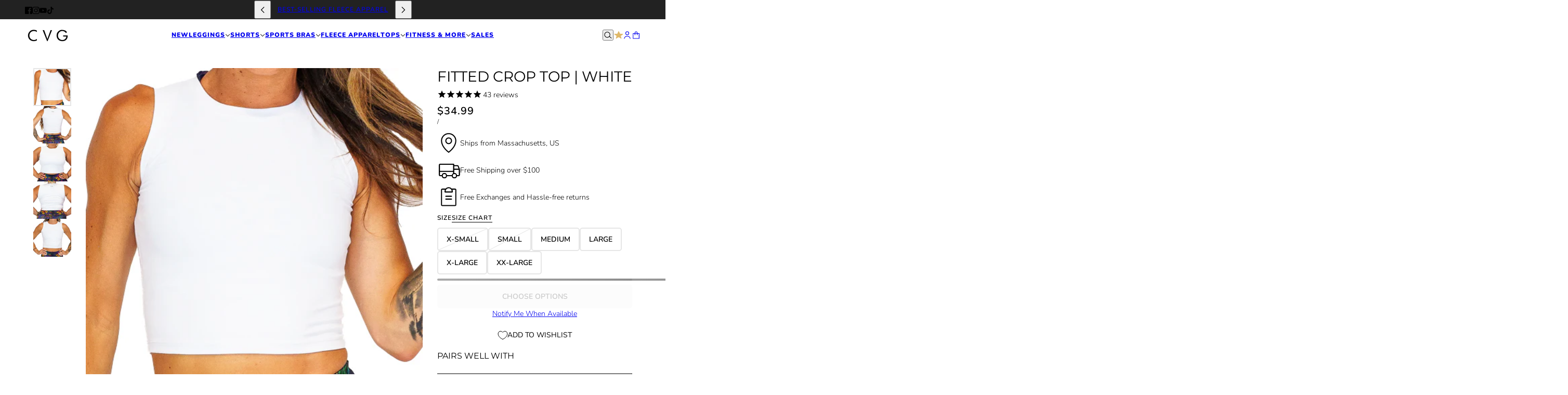

--- FILE ---
content_type: text/html; charset=utf-8
request_url: https://www.constantlyvariedgear.com/collections/flex-on-em/products/fitted-crop-top-white
body_size: 61671
content:
<!doctype html>
<html lang="en" dir="ltr">
  <head><script async crossorigin fetchpriority="high" src="/cdn/shopifycloud/importmap-polyfill/es-modules-shim.2.4.0.js"></script>
<script type="application/vnd.locksmith+json" data-locksmith>{"version":"v252","locked":false,"initialized":true,"scope":"product","access_granted":true,"access_denied":false,"requires_customer":false,"manual_lock":false,"remote_lock":false,"has_timeout":false,"remote_rendered":null,"hide_resource":false,"hide_links_to_resource":false,"transparent":true,"locks":{"all":[],"opened":[]},"keys":[],"keys_signature":"e478866b5d76bd23702196aaec2f86cf892da8aee36882e493acd976dbf10238","state":{"template":"product.fitted-crop-top","theme":152841846981,"product":"fitted-crop-top-white","collection":"flex-on-em","page":null,"blog":null,"article":null,"app":null},"now":1768383920,"path":"\/collections\/flex-on-em\/products\/fitted-crop-top-white","locale_root_url":"\/","canonical_url":"https:\/\/www.constantlyvariedgear.com\/products\/fitted-crop-top-white","customer_id":null,"customer_id_signature":"e478866b5d76bd23702196aaec2f86cf892da8aee36882e493acd976dbf10238","cart":null}</script><script data-locksmith>!function(){undefined;!function(){var s=window.Locksmith={},e=document.querySelector('script[type="application/vnd.locksmith+json"]'),n=e&&e.innerHTML;if(s.state={},s.util={},s.loading=!1,n)try{s.state=JSON.parse(n)}catch(d){}if(document.addEventListener&&document.querySelector){var o,i,a,t=[76,79,67,75,83,77,73,84,72,49,49],c=function(){i=t.slice(0)},l="style",r=function(e){e&&27!==e.keyCode&&"click"!==e.type||(document.removeEventListener("keydown",r),document.removeEventListener("click",r),o&&document.body.removeChild(o),o=null)};c(),document.addEventListener("keyup",function(e){if(e.keyCode===i[0]){if(clearTimeout(a),i.shift(),0<i.length)return void(a=setTimeout(c,1e3));c(),r(),(o=document.createElement("div"))[l].width="50%",o[l].maxWidth="1000px",o[l].height="85%",o[l].border="1px rgba(0, 0, 0, 0.2) solid",o[l].background="rgba(255, 255, 255, 0.99)",o[l].borderRadius="4px",o[l].position="fixed",o[l].top="50%",o[l].left="50%",o[l].transform="translateY(-50%) translateX(-50%)",o[l].boxShadow="0 2px 5px rgba(0, 0, 0, 0.3), 0 0 100vh 100vw rgba(0, 0, 0, 0.5)",o[l].zIndex="2147483645";var t=document.createElement("textarea");t.value=JSON.stringify(JSON.parse(n),null,2),t[l].border="none",t[l].display="block",t[l].boxSizing="border-box",t[l].width="100%",t[l].height="100%",t[l].background="transparent",t[l].padding="22px",t[l].fontFamily="monospace",t[l].fontSize="14px",t[l].color="#333",t[l].resize="none",t[l].outline="none",t.readOnly=!0,o.appendChild(t),document.body.appendChild(o),t.addEventListener("click",function(e){e.stopImmediatePropagation()}),t.select(),document.addEventListener("keydown",r),document.addEventListener("click",r)}})}s.isEmbedded=-1!==window.location.search.indexOf("_ab=0&_fd=0&_sc=1"),s.path=s.state.path||window.location.pathname,s.basePath=s.state.locale_root_url.concat("/apps/locksmith").replace(/^\/\//,"/"),s.reloading=!1,s.util.console=window.console||{log:function(){},error:function(){}},s.util.makeUrl=function(e,t){var n,o=s.basePath+e,i=[],a=s.cache();for(n in a)i.push(n+"="+encodeURIComponent(a[n]));for(n in t)i.push(n+"="+encodeURIComponent(t[n]));return s.state.customer_id&&(i.push("customer_id="+encodeURIComponent(s.state.customer_id)),i.push("customer_id_signature="+encodeURIComponent(s.state.customer_id_signature))),o+=(-1===o.indexOf("?")?"?":"&")+i.join("&")},s._initializeCallbacks=[],s.on=function(e,t){if("initialize"!==e)throw'Locksmith.on() currently only supports the "initialize" event';s._initializeCallbacks.push(t)},s.initializeSession=function(e){if(!s.isEmbedded){var t=!1,n=!0,o=!0;(e=e||{}).silent&&(o=n=!(t=!0)),s.ping({silent:t,spinner:n,reload:o,callback:function(){s._initializeCallbacks.forEach(function(e){e()})}})}},s.cache=function(e){var t={};try{var n=function i(e){return(document.cookie.match("(^|; )"+e+"=([^;]*)")||0)[2]};t=JSON.parse(decodeURIComponent(n("locksmith-params")||"{}"))}catch(d){}if(e){for(var o in e)t[o]=e[o];document.cookie="locksmith-params=; expires=Thu, 01 Jan 1970 00:00:00 GMT; path=/",document.cookie="locksmith-params="+encodeURIComponent(JSON.stringify(t))+"; path=/"}return t},s.cache.cart=s.state.cart,s.cache.cartLastSaved=null,s.params=s.cache(),s.util.reload=function(){s.reloading=!0;try{window.location.href=window.location.href.replace(/#.*/,"")}catch(d){s.util.console.error("Preferred reload method failed",d),window.location.reload()}},s.cache.saveCart=function(e){if(!s.cache.cart||s.cache.cart===s.cache.cartLastSaved)return e?e():null;var t=s.cache.cartLastSaved;s.cache.cartLastSaved=s.cache.cart,fetch("/cart/update.js",{method:"POST",headers:{"Content-Type":"application/json",Accept:"application/json"},body:JSON.stringify({attributes:{locksmith:s.cache.cart}})}).then(function(e){if(!e.ok)throw new Error("Cart update failed: "+e.status);return e.json()}).then(function(){e&&e()})["catch"](function(e){if(s.cache.cartLastSaved=t,!s.reloading)throw e})},s.util.spinnerHTML='<style>body{background:#FFF}@keyframes spin{from{transform:rotate(0deg)}to{transform:rotate(360deg)}}#loading{display:flex;width:100%;height:50vh;color:#777;align-items:center;justify-content:center}#loading .spinner{display:block;animation:spin 600ms linear infinite;position:relative;width:50px;height:50px}#loading .spinner-ring{stroke:currentColor;stroke-dasharray:100%;stroke-width:2px;stroke-linecap:round;fill:none}</style><div id="loading"><div class="spinner"><svg width="100%" height="100%"><svg preserveAspectRatio="xMinYMin"><circle class="spinner-ring" cx="50%" cy="50%" r="45%"></circle></svg></svg></div></div>',s.util.clobberBody=function(e){document.body.innerHTML=e},s.util.clobberDocument=function(e){e.responseText&&(e=e.responseText),document.documentElement&&document.removeChild(document.documentElement);var t=document.open("text/html","replace");t.writeln(e),t.close(),setTimeout(function(){var e=t.querySelector("[autofocus]");e&&e.focus()},100)},s.util.serializeForm=function(e){if(e&&"FORM"===e.nodeName){var t,n,o={};for(t=e.elements.length-1;0<=t;t-=1)if(""!==e.elements[t].name)switch(e.elements[t].nodeName){case"INPUT":switch(e.elements[t].type){default:case"text":case"hidden":case"password":case"button":case"reset":case"submit":o[e.elements[t].name]=e.elements[t].value;break;case"checkbox":case"radio":e.elements[t].checked&&(o[e.elements[t].name]=e.elements[t].value);break;case"file":}break;case"TEXTAREA":o[e.elements[t].name]=e.elements[t].value;break;case"SELECT":switch(e.elements[t].type){case"select-one":o[e.elements[t].name]=e.elements[t].value;break;case"select-multiple":for(n=e.elements[t].options.length-1;0<=n;n-=1)e.elements[t].options[n].selected&&(o[e.elements[t].name]=e.elements[t].options[n].value)}break;case"BUTTON":switch(e.elements[t].type){case"reset":case"submit":case"button":o[e.elements[t].name]=e.elements[t].value}}return o}},s.util.on=function(e,a,s,t){t=t||document;var c="locksmith-"+e+a,n=function(e){var t=e.target,n=e.target.parentElement,o=t&&t.className&&(t.className.baseVal||t.className)||"",i=n&&n.className&&(n.className.baseVal||n.className)||"";("string"==typeof o&&-1!==o.split(/\s+/).indexOf(a)||"string"==typeof i&&-1!==i.split(/\s+/).indexOf(a))&&!e[c]&&(e[c]=!0,s(e))};t.attachEvent?t.attachEvent(e,n):t.addEventListener(e,n,!1)},s.util.enableActions=function(e){s.util.on("click","locksmith-action",function(e){e.preventDefault();var t=e.target;t.dataset.confirmWith&&!confirm(t.dataset.confirmWith)||(t.disabled=!0,t.innerText=t.dataset.disableWith,s.post("/action",t.dataset.locksmithParams,{spinner:!1,type:"text",success:function(e){(e=JSON.parse(e.responseText)).message&&alert(e.message),s.util.reload()}}))},e)},s.util.inject=function(e,t){var n=["data","locksmith","append"];if(-1!==t.indexOf(n.join("-"))){var o=document.createElement("div");o.innerHTML=t,e.appendChild(o)}else e.innerHTML=t;var i,a,s=e.querySelectorAll("script");for(a=0;a<s.length;++a){i=s[a];var c=document.createElement("script");if(i.type&&(c.type=i.type),i.src)c.src=i.src;else{var l=document.createTextNode(i.innerHTML);c.appendChild(l)}e.appendChild(c)}var r=e.querySelector("[autofocus]");r&&r.focus()},s.post=function(e,t,n){!1!==(n=n||{}).spinner&&s.util.clobberBody(s.util.spinnerHTML);var o={};n.container===document?(o.layout=1,n.success=function(e){s.util.clobberDocument(e)}):n.container&&(o.layout=0,n.success=function(e){var t=document.getElementById(n.container);s.util.inject(t,e),t.id===t.firstChild.id&&t.parentElement.replaceChild(t.firstChild,t)}),n.form_type&&(t.form_type=n.form_type),n.include_layout_classes!==undefined&&(t.include_layout_classes=n.include_layout_classes),n.lock_id!==undefined&&(t.lock_id=n.lock_id),s.loading=!0;var i=s.util.makeUrl(e,o),a="json"===n.type||"text"===n.type;fetch(i,{method:"POST",headers:{"Content-Type":"application/json",Accept:a?"application/json":"text/html"},body:JSON.stringify(t)}).then(function(e){if(!e.ok)throw new Error("Request failed: "+e.status);return e.text()}).then(function(e){var t=n.success||s.util.clobberDocument;t(a?{responseText:e}:e)})["catch"](function(e){if(!s.reloading)if("dashboard.weglot.com"!==window.location.host){if(!n.silent)throw alert("Something went wrong! Please refresh and try again."),e;console.error(e)}else console.error(e)})["finally"](function(){s.loading=!1})},s.postResource=function(e,t){e.path=s.path,e.search=window.location.search,e.state=s.state,e.passcode&&(e.passcode=e.passcode.trim()),e.email&&(e.email=e.email.trim()),e.state.cart=s.cache.cart,e.locksmith_json=s.jsonTag,e.locksmith_json_signature=s.jsonTagSignature,s.post("/resource",e,t)},s.ping=function(e){if(!s.isEmbedded){e=e||{};s.post("/ping",{path:s.path,search:window.location.search,state:s.state},{spinner:!!e.spinner,silent:"undefined"==typeof e.silent||e.silent,type:"text",success:function(e){e&&e.responseText?(e=JSON.parse(e.responseText)).messages&&0<e.messages.length&&s.showMessages(e.messages):console.error("[Locksmith] Invalid result in ping callback:",e)}})}},s.timeoutMonitor=function(){var e=s.cache.cart;s.ping({callback:function(){e!==s.cache.cart||setTimeout(function(){s.timeoutMonitor()},6e4)}})},s.showMessages=function(e){var t=document.createElement("div");t.style.position="fixed",t.style.left=0,t.style.right=0,t.style.bottom="-50px",t.style.opacity=0,t.style.background="#191919",t.style.color="#ddd",t.style.transition="bottom 0.2s, opacity 0.2s",t.style.zIndex=999999,t.innerHTML="        <style>          .locksmith-ab .locksmith-b { display: none; }          .locksmith-ab.toggled .locksmith-b { display: flex; }          .locksmith-ab.toggled .locksmith-a { display: none; }          .locksmith-flex { display: flex; flex-wrap: wrap; justify-content: space-between; align-items: center; padding: 10px 20px; }          .locksmith-message + .locksmith-message { border-top: 1px #555 solid; }          .locksmith-message a { color: inherit; font-weight: bold; }          .locksmith-message a:hover { color: inherit; opacity: 0.8; }          a.locksmith-ab-toggle { font-weight: inherit; text-decoration: underline; }          .locksmith-text { flex-grow: 1; }          .locksmith-cta { flex-grow: 0; text-align: right; }          .locksmith-cta button { transform: scale(0.8); transform-origin: left; }          .locksmith-cta > * { display: block; }          .locksmith-cta > * + * { margin-top: 10px; }          .locksmith-message a.locksmith-close { flex-grow: 0; text-decoration: none; margin-left: 15px; font-size: 30px; font-family: monospace; display: block; padding: 2px 10px; }                    @media screen and (max-width: 600px) {            .locksmith-wide-only { display: none !important; }            .locksmith-flex { padding: 0 15px; }            .locksmith-flex > * { margin-top: 5px; margin-bottom: 5px; }            .locksmith-cta { text-align: left; }          }                    @media screen and (min-width: 601px) {            .locksmith-narrow-only { display: none !important; }          }        </style>      "+e.map(function(e){return'<div class="locksmith-message">'+e+"</div>"}).join(""),document.body.appendChild(t),document.body.style.position="relative",document.body.parentElement.style.paddingBottom=t.offsetHeight+"px",setTimeout(function(){t.style.bottom=0,t.style.opacity=1},50),s.util.on("click","locksmith-ab-toggle",function(e){e.preventDefault();for(var t=e.target.parentElement;-1===t.className.split(" ").indexOf("locksmith-ab");)t=t.parentElement;-1!==t.className.split(" ").indexOf("toggled")?t.className=t.className.replace("toggled",""):t.className=t.className+" toggled"}),s.util.enableActions(t)}}()}();</script>
      <script data-locksmith>Locksmith.cache.cart=null</script>

  <script data-locksmith>Locksmith.jsonTag="{\"version\":\"v252\",\"locked\":false,\"initialized\":true,\"scope\":\"product\",\"access_granted\":true,\"access_denied\":false,\"requires_customer\":false,\"manual_lock\":false,\"remote_lock\":false,\"has_timeout\":false,\"remote_rendered\":null,\"hide_resource\":false,\"hide_links_to_resource\":false,\"transparent\":true,\"locks\":{\"all\":[],\"opened\":[]},\"keys\":[],\"keys_signature\":\"e478866b5d76bd23702196aaec2f86cf892da8aee36882e493acd976dbf10238\",\"state\":{\"template\":\"product.fitted-crop-top\",\"theme\":152841846981,\"product\":\"fitted-crop-top-white\",\"collection\":\"flex-on-em\",\"page\":null,\"blog\":null,\"article\":null,\"app\":null},\"now\":1768383920,\"path\":\"\\\/collections\\\/flex-on-em\\\/products\\\/fitted-crop-top-white\",\"locale_root_url\":\"\\\/\",\"canonical_url\":\"https:\\\/\\\/www.constantlyvariedgear.com\\\/products\\\/fitted-crop-top-white\",\"customer_id\":null,\"customer_id_signature\":\"e478866b5d76bd23702196aaec2f86cf892da8aee36882e493acd976dbf10238\",\"cart\":null}";Locksmith.jsonTagSignature="a51e6f7a1b6756c9f842f7aadbe95e58499c3404fccd98946747f7c7dc5cb4c2"</script>
    <link rel="preconnect dns-prefetch" href="https://cdn.rebuyengine.com" crossorigin><!-- Emerge theme - Version 9.0.0 by Troop Themes - https://troopthemes.com/ -->

    <script>
  window.consentmo_gcm_initial_state = "1";
  window.consentmo_gcm_state = "1";
  window.consentmo_gcm_security_storage = "strict";
  window.consentmo_gcm_ad_storage = "marketing";
  window.consentmo_gcm_analytics_storage = "analytics";
  window.consentmo_gcm_functionality_storage = "functionality";
  window.consentmo_gcm_personalization_storage = "functionality";
  window.consentmo_gcm_ads_data_redaction = "true";
  window.consentmo_gcm_url_passthrough = "false";
  window.consentmo_gcm_data_layer_name = "dataLayer";
  
  // Google Consent Mode V2 integration script from Consentmo GDPR
  window.isenseRules = {};
  window.isenseRules.gcm = {
      gcmVersion: 2,
      integrationVersion: 3,
      customChanges: false,
      consentUpdated: false,
      initialState: 1,
      isCustomizationEnabled: false,
      adsDataRedaction: true,
      urlPassthrough: false,
      dataLayer: 'dataLayer',
      categories: { ad_personalization: "marketing", ad_storage: "marketing", ad_user_data: "marketing", analytics_storage: "analytics", functionality_storage: "functionality", personalization_storage: "functionality", security_storage: "strict"},
      storage: { ad_personalization: "false", ad_storage: "false", ad_user_data: "false", analytics_storage: "false", functionality_storage: "false", personalization_storage: "false", security_storage: "false", wait_for_update: 2000 }
  };
  if(window.consentmo_gcm_state !== null && window.consentmo_gcm_state !== "" && window.consentmo_gcm_state !== "0") {
    window.isenseRules.gcm.isCustomizationEnabled = true;
    window.isenseRules.gcm.initialState = window.consentmo_gcm_initial_state === null || window.consentmo_gcm_initial_state.trim() === "" ? window.isenseRules.gcm.initialState : window.consentmo_gcm_initial_state;
    window.isenseRules.gcm.categories.ad_storage = window.consentmo_gcm_ad_storage === null || window.consentmo_gcm_ad_storage.trim() === "" ? window.isenseRules.gcm.categories.ad_storage : window.consentmo_gcm_ad_storage;
    window.isenseRules.gcm.categories.ad_user_data = window.consentmo_gcm_ad_storage === null || window.consentmo_gcm_ad_storage.trim() === "" ? window.isenseRules.gcm.categories.ad_user_data : window.consentmo_gcm_ad_storage;
    window.isenseRules.gcm.categories.ad_personalization = window.consentmo_gcm_ad_storage === null || window.consentmo_gcm_ad_storage.trim() === "" ? window.isenseRules.gcm.categories.ad_personalization : window.consentmo_gcm_ad_storage;
    window.isenseRules.gcm.categories.analytics_storage = window.consentmo_gcm_analytics_storage === null || window.consentmo_gcm_analytics_storage.trim() === "" ? window.isenseRules.gcm.categories.analytics_storage : window.consentmo_gcm_analytics_storage;
    window.isenseRules.gcm.categories.functionality_storage = window.consentmo_gcm_functionality_storage === null || window.consentmo_gcm_functionality_storage.trim() === "" ? window.isenseRules.gcm.categories.functionality_storage : window.consentmo_gcm_functionality_storage;
    window.isenseRules.gcm.categories.personalization_storage = window.consentmo_gcm_personalization_storage === null || window.consentmo_gcm_personalization_storage.trim() === "" ? window.isenseRules.gcm.categories.personalization_storage : window.consentmo_gcm_personalization_storage;
    window.isenseRules.gcm.categories.security_storage = window.consentmo_gcm_security_storage === null || window.consentmo_gcm_security_storage.trim() === "" ? window.isenseRules.gcm.categories.security_storage : window.consentmo_gcm_security_storage;
    window.isenseRules.gcm.urlPassthrough = window.consentmo_gcm_url_passthrough === null || window.consentmo_gcm_url_passthrough.trim() === "" ? window.isenseRules.gcm.urlPassthrough : window.consentmo_gcm_url_passthrough;
    window.isenseRules.gcm.adsDataRedaction = window.consentmo_gcm_ads_data_redaction === null || window.consentmo_gcm_ads_data_redaction.trim() === "" ? window.isenseRules.gcm.adsDataRedaction : window.consentmo_gcm_ads_data_redaction;
    window.isenseRules.gcm.dataLayer = window.consentmo_gcm_data_layer_name === null || window.consentmo_gcm_data_layer_name.trim() === "" ? window.isenseRules.gcm.dataLayer : window.consentmo_gcm_data_layer_name;
  }
  window.isenseRules.initializeGcm = function (rules) {
    if(window.isenseRules.gcm.isCustomizationEnabled) {
      rules.initialState = window.isenseRules.gcm.initialState;
      rules.urlPassthrough = window.isenseRules.gcm.urlPassthrough === true || window.isenseRules.gcm.urlPassthrough === 'true';
      rules.adsDataRedaction = window.isenseRules.gcm.adsDataRedaction === true || window.isenseRules.gcm.adsDataRedaction === 'true';
    }
    
    let initialState = parseInt(rules.initialState);
    let marketingBlocked = initialState === 0 || initialState === 2 || initialState === 5 || initialState === 7;
    let analyticsBlocked = initialState === 0 || initialState === 3 || initialState === 6 || initialState === 7;
    let functionalityBlocked = initialState === 4 || initialState === 5 || initialState === 6 || initialState === 7;

    let gdprCache = localStorage.getItem('gdprCache') ? JSON.parse(localStorage.getItem('gdprCache')) : null;
    if (gdprCache && typeof gdprCache.updatedPreferences !== "undefined") {
      let updatedPreferences = gdprCache.updatedPreferences;
      marketingBlocked = parseInt(updatedPreferences.indexOf('marketing')) > -1;
      analyticsBlocked = parseInt(updatedPreferences.indexOf('analytics')) > -1;
      functionalityBlocked = parseInt(updatedPreferences.indexOf('functionality')) > -1;
    }

    Object.entries(rules.categories).forEach(category => {
      if(rules.storage.hasOwnProperty(category[0])) {
        switch(category[1]) {
          case 'strict':
            rules.storage[category[0]] = "granted";
            break;
          case 'marketing':
            rules.storage[category[0]] = marketingBlocked ? "denied" : "granted";
            break;
          case 'analytics':
            rules.storage[category[0]] = analyticsBlocked ? "denied" : "granted";
            break;
          case 'functionality':
            rules.storage[category[0]] = functionalityBlocked ? "denied" : "granted";
            break;
        }
      }
    });
    rules.consentUpdated = true;
    isenseRules.gcm = rules;
  }

  window[window.isenseRules.gcm.dataLayer] = window[window.isenseRules.gcm.dataLayer] || [];
  function gtag() { window[window.isenseRules.gcm.dataLayer].push(arguments); }

  function initialConsentUpdate() {
    // Google Consent Mode - initialization start
    window.isenseRules.initializeGcm({
      ...window.isenseRules.gcm,
      adsDataRedaction: true,
      urlPassthrough: false,
      initialState: 1
    });

    /*
    * initialState acceptable values:
    * 0 - Set both ad_storage and analytics_storage to denied
    * 1 - Set all categories to granted
    * 2 - Set only ad_storage to denied
    * 3 - Set only analytics_storage to denied
    * 4 - Set only functionality_storage to denied
    * 5 - Set both ad_storage and functionality_storage to denied
    * 6 - Set both analytics_storage and functionality_storage to denied
    * 7 - Set all categories to denied
    */

    gtag("consent", "default", isenseRules.gcm.storage);
    isenseRules.gcm.adsDataRedaction && gtag("set", "ads_data_redaction", isenseRules.gcm.adsDataRedaction);
    isenseRules.gcm.urlPassthrough && gtag("set", "url_passthrough", isenseRules.gcm.urlPassthrough);
  }

  let isInitConsentmoSignal = true;
  document.addEventListener("consentmoSignal", function(e) {
    if (isInitConsentmoSignal) {
      initialConsentUpdate();
      isInitConsentmoSignal = false;
    }
  });
</script>
<!-- MIGRATED: preconnect DNS prefetch -->
    <link rel="preconnect dns-prefetch" href="https://api.config-security.com/" crossorigin />
    <link rel="preconnect dns-prefetch" href="https://conf.config-security.com/" crossorigin />
    <link rel="preconnect dns-prefetch" href="https://whale.camera/" crossorigin /><!-- MIGRATED: TriplePixel -->
    <script>
    /* >> TriplePixel :: start*/
    window.TriplePixelData={TripleName:"cvgear.myshopify.com",ver:"2.12",plat:"SHOPIFY",isHeadless:false},function(W,H,A,L,E,_,B,N){function O(U,T,P,H,R){void 0===R&&(R=!1),H=new XMLHttpRequest,P?(H.open("POST",U,!0),H.setRequestHeader("Content-Type","text/plain")):H.open("GET",U,!0),H.send(JSON.stringify(P||{})),H.onreadystatechange=function(){4===H.readyState&&200===H.status?(R=H.responseText,U.includes(".txt")?eval(R):P||(N[B]=R)):(299<H.status||H.status<200)&&T&&!R&&(R=!0,O(U,T-1,P))}}if(N=window,!N[H+"sn"]){N[H+"sn"]=1,L=function(){return Date.now().toString(36)+"_"+Math.random().toString(36)};try{A.setItem(H,1+(0|A.getItem(H)||0)),(E=JSON.parse(A.getItem(H+"U")||"[]")).push({u:location.href,r:document.referrer,t:Date.now(),id:L()}),A.setItem(H+"U",JSON.stringify(E))}catch(e){}var i,m,p;A.getItem('"!nC`')||(_=A,A=N,A[H]||(E=A[H]=function(t,e,a){return void 0===a&&(a=[]),"State"==t?E.s:(W=L(),(E._q=E._q||[]).push([W,t,e].concat(a)),W)},E.s="Installed",E._q=[],E.ch=W,B="configSecurityConfModel",N[B]=1,O("https://conf.config-security.com/model",5),i=L(),m=A[atob("c2NyZWVu")],_.setItem("di_pmt_wt",i),p={id:i,action:"profile",avatar:_.getItem("auth-security_rand_salt_"),time:m[atob("d2lkdGg=")]+":"+m[atob("aGVpZ2h0")],host:A.TriplePixelData.TripleName,plat:A.TriplePixelData.plat,url:window.location.href,ref:document.referrer,ver:A.TriplePixelData.ver},O("https://api.config-security.com/event",5,p),O("https://whale.camera/live/dot.txt",5)))}}("","TriplePixel",localStorage);
    /* << TriplePixel :: end*/
    </script><!-- MIGRATED: ALBSS -->
    <script>
      window.ALBSS = {
        event_key: 'c2d0d699-ee8c-468c-b1c8-81cf7ef07d6d'
      };
    </script>
    <script src="https://res4.applovin.com/p/l/loader.iife.js" async></script>



    <meta charset="UTF-8">
    <meta http-equiv="X-UA-Compatible" content="IE=edge">
    <meta name="viewport" content="width=device-width, initial-scale=1.0, maximum-scale=5.0"><meta name="description" content="Introducing the Limited Edition CVG Fitted Crop Top. Just in time for the warmer weather, this cute crop top is super soft, light and stylish. Look and feel great in this crop length shirt with a muscle cut.">
<title>
      Fitted Crop Top | White
 &ndash; Constantly Varied Gear</title><link rel="canonical" href="https://www.constantlyvariedgear.com/products/fitted-crop-top-white"><link rel="shortcut icon" href="//www.constantlyvariedgear.com/cdn/shop/files/favicon_06c10fdc-c995-40b9-abbb-bb142eed556e.png?v=1613162346&width=32" type="image/png">
      <link rel="apple-touch-icon" href="//www.constantlyvariedgear.com/cdn/shop/files/favicon_06c10fdc-c995-40b9-abbb-bb142eed556e.png?v=1613162346&width=180"><!-- MIGRATED: Google Site Verification -->
    <meta name="google-site-verification" content="u0U_BH0D430owNg3NTczrt1f99qIn7ZQFxwpoLoH0aA" />
    <meta name="google-site-verification" content="drcEF5C9fGv6T6MMbq4hP-GvweZCHDTlSDJDEs0vojc" /><link rel="preconnect" href="https://cdn.shopify.com" crossorigin>
<link rel="preconnect" href="https://fonts.shopifycdn.com" crossorigin>
<link rel="preconnect dns-prefetch" href="https://gip.zipify.com" crossorigin>
<link rel="preconnect dns-prefetch" href="https://sdk-static.loyaltylion.net" crossorigin>
<link rel="preconnect dns-prefetch" href="https://public.getfondue.com" crossorigin>
<link rel="preconnect dns-prefetch" href="https://cdn.customily.com" crossorigin>

<script type="importmap">
  {
    "imports": {
      "@troop-themes/main": "//www.constantlyvariedgear.com/cdn/shop/t/521/assets/theme.js?v=155691123668936852851767040516"
    }
  }
</script><link
    rel="preload"
    href="//www.constantlyvariedgear.com/cdn/fonts/montserrat/montserrat_n4.81949fa0ac9fd2021e16436151e8eaa539321637.woff2"
    as="font"
    type="font/woff2"
    crossorigin
  ><link
    rel="preload"
    href="//www.constantlyvariedgear.com/cdn/fonts/nunito/nunito_n6.1a6c50dce2e2b3b0d31e02dbd9146b5064bea503.woff2"
    as="font"
    type="font/woff2"
    crossorigin
  ><link
    rel="preload"
    href="//www.constantlyvariedgear.com/cdn/fonts/nunito/nunito_n3.c1d7c2242f5519d084eafc479d7cc132bcc8c480.woff2"
    as="font"
    type="font/woff2"
    crossorigin
  ><meta property="og:type" content="product" />
<meta property="og:title" content="Fitted Crop Top | White" />
<meta property="og:image" content="http://www.constantlyvariedgear.com/cdn/shop/products/white-fitted-crop-hero.jpg?v=1762277977&width=1200" />
<meta property="og:image:secure_url" content="https://www.constantlyvariedgear.com/cdn/shop/products/white-fitted-crop-hero.jpg?v=1762277977&width=1200" />
<meta property="og:image:width" content="500" />
    <meta property="og:image:height" content="500" /><meta property="og:image" content="http://www.constantlyvariedgear.com/cdn/shop/products/CVGWhiteFittedCropTop2-NoBackground-Back500.jpg?v=1672411720&width=1200" />
<meta property="og:image:secure_url" content="https://www.constantlyvariedgear.com/cdn/shop/products/CVGWhiteFittedCropTop2-NoBackground-Back500.jpg?v=1672411720&width=1200" />
<meta property="og:image:width" content="500" />
    <meta property="og:image:height" content="500" /><meta property="og:image" content="http://www.constantlyvariedgear.com/cdn/shop/products/CVGWhiteFittedCropTop1-NoBackground-Front500.jpg?v=1672411720&width=1200" />
<meta property="og:image:secure_url" content="https://www.constantlyvariedgear.com/cdn/shop/products/CVGWhiteFittedCropTop1-NoBackground-Front500.jpg?v=1672411720&width=1200" />
<meta property="og:image:width" content="500" />
    <meta property="og:image:height" content="500" /><meta property="og:price:currency" content="USD" />
<meta
    property="og:price:amount"
    content="34.99"
  />

  <script type="application/ld+json">
    {
      "@context": "https://schema.org/",
      "@type": "Product",
      "name": "Fitted Crop Top | White",
      "image": ["//www.constantlyvariedgear.com/cdn/shop/products/white-fitted-crop-hero.jpg?v=1762277977&width=1200",
"//www.constantlyvariedgear.com/cdn/shop/products/CVGWhiteFittedCropTop2-NoBackground-Back500.jpg?v=1672411720&width=1200",
"//www.constantlyvariedgear.com/cdn/shop/products/CVGWhiteFittedCropTop1-NoBackground-Front500.jpg?v=1672411720&width=1200"
],
      "description": "Introducing this CVG Fitted Crop Top. The perfect match for any outfit, this cute crop is made wi...",
      "sku": "A084176",
      "brand": {
        "@type": "Brand",
        "name": "Constantly Varied Gear"
      },"aggregateRating": {
          "@type": "AggregateRating",
          "ratingValue": "4.828571428",
          "reviewCount": "35"
        },"offers": [{
            "@type" : "Offer","sku": "A086176","gtin12": 420690861765,"availability": "http://schema.org/OutOfStock",
            "price": 34.99,
            "priceCurrency": "USD",
            "url": "https:\/\/www.constantlyvariedgear.com\/products\/fitted-crop-top-white?variant=41438352081093"
          },
{
            "@type" : "Offer","sku": "A085176","gtin12": 420690851766,"availability": "http://schema.org/OutOfStock",
            "price": 34.99,
            "priceCurrency": "USD",
            "url": "https:\/\/www.constantlyvariedgear.com\/products\/fitted-crop-top-white?variant=41438352113861"
          },
{
            "@type" : "Offer","sku": "A084176","gtin12": 420690841767,"availability": "http://schema.org/InStock",
            "price": 34.99,
            "priceCurrency": "USD",
            "url": "https:\/\/www.constantlyvariedgear.com\/products\/fitted-crop-top-white?variant=41438352146629"
          },
{
            "@type" : "Offer","sku": "A083176","gtin12": 420690831768,"availability": "http://schema.org/InStock",
            "price": 34.99,
            "priceCurrency": "USD",
            "url": "https:\/\/www.constantlyvariedgear.com\/products\/fitted-crop-top-white?variant=41438352179397"
          },
{
            "@type" : "Offer","sku": "A082176","gtin12": 420690821769,"availability": "http://schema.org/InStock",
            "price": 34.99,
            "priceCurrency": "USD",
            "url": "https:\/\/www.constantlyvariedgear.com\/products\/fitted-crop-top-white?variant=41438352212165"
          },
{
            "@type" : "Offer","sku": "A081176","gtin12": 420690811760,"availability": "http://schema.org/InStock",
            "price": 34.99,
            "priceCurrency": "USD",
            "url": "https:\/\/www.constantlyvariedgear.com\/products\/fitted-crop-top-white?variant=41438352244933"
          }
]
    }
  </script><meta property="og:url" content="https://www.constantlyvariedgear.com/products/fitted-crop-top-white" />
<meta property="og:site_name" content="Constantly Varied Gear" /><meta property="og:description" content="Introducing the Limited Edition CVG Fitted Crop Top. Just in time for the warmer weather, this cute crop top is super soft, light and stylish. Look and feel great in this crop length shirt with a muscle cut." />
<meta name="twitter:card" content="summary" /><meta name="twitter:description" content="Introducing the Limited Edition CVG Fitted Crop Top. Just in time for the warmer weather, this cute crop top is super soft, light and stylish. Look and feel great in this crop length shirt with a muscle cut." />
<meta name="twitter:title" content="Fitted Crop Top | White" />
<meta
      name="twitter:image"
      content="https://www.constantlyvariedgear.com/cdn/shop/products/white-fitted-crop-hero.jpg?v=1762277977&width=480"
    /><style>@font-face {
  font-family: Montserrat;
  font-weight: 400;
  font-style: normal;
  font-display: swap;
  src: url("//www.constantlyvariedgear.com/cdn/fonts/montserrat/montserrat_n4.81949fa0ac9fd2021e16436151e8eaa539321637.woff2") format("woff2"),
       url("//www.constantlyvariedgear.com/cdn/fonts/montserrat/montserrat_n4.a6c632ca7b62da89c3594789ba828388aac693fe.woff") format("woff");
}
@font-face {
  font-family: Nunito;
  font-weight: 600;
  font-style: normal;
  font-display: swap;
  src: url("//www.constantlyvariedgear.com/cdn/fonts/nunito/nunito_n6.1a6c50dce2e2b3b0d31e02dbd9146b5064bea503.woff2") format("woff2"),
       url("//www.constantlyvariedgear.com/cdn/fonts/nunito/nunito_n6.6b124f3eac46044b98c99f2feb057208e260962f.woff") format("woff");
}
@font-face {
  font-family: Nunito;
  font-weight: 900;
  font-style: normal;
  font-display: swap;
  src: url("//www.constantlyvariedgear.com/cdn/fonts/nunito/nunito_n9.29703ebe5c8d8fa1bc7f2dcb872bdf16cf7ff465.woff2") format("woff2"),
       url("//www.constantlyvariedgear.com/cdn/fonts/nunito/nunito_n9.37c60d6be0d57e3635735f5fdd179e5283d59f56.woff") format("woff");
}
@font-face {
  font-family: Nunito;
  font-weight: 300;
  font-style: normal;
  font-display: swap;
  src: url("//www.constantlyvariedgear.com/cdn/fonts/nunito/nunito_n3.c1d7c2242f5519d084eafc479d7cc132bcc8c480.woff2") format("woff2"),
       url("//www.constantlyvariedgear.com/cdn/fonts/nunito/nunito_n3.d543cae3671591d99f8b7ed9ea9ca8387fc73b09.woff") format("woff");
}
@font-face {
  font-family: Nunito;
  font-weight: 400;
  font-style: normal;
  font-display: swap;
  src: url("//www.constantlyvariedgear.com/cdn/fonts/nunito/nunito_n4.fc49103dc396b42cae9460289072d384b6c6eb63.woff2") format("woff2"),
       url("//www.constantlyvariedgear.com/cdn/fonts/nunito/nunito_n4.5d26d13beeac3116db2479e64986cdeea4c8fbdd.woff") format("woff");
}
@font-face {
  font-family: Nunito;
  font-weight: 300;
  font-style: italic;
  font-display: swap;
  src: url("//www.constantlyvariedgear.com/cdn/fonts/nunito/nunito_i3.11db3ddffd5485d801b7a5d8a24c3b0e446751f1.woff2") format("woff2"),
       url("//www.constantlyvariedgear.com/cdn/fonts/nunito/nunito_i3.7f37c552f86f3fb4c0aae0353840b033f9f464a0.woff") format("woff");
}
@font-face {
  font-family: Nunito;
  font-weight: 400;
  font-style: italic;
  font-display: swap;
  src: url("//www.constantlyvariedgear.com/cdn/fonts/nunito/nunito_i4.fd53bf99043ab6c570187ed42d1b49192135de96.woff2") format("woff2"),
       url("//www.constantlyvariedgear.com/cdn/fonts/nunito/nunito_i4.cb3876a003a73aaae5363bb3e3e99d45ec598cc6.woff") format("woff");
}
:root {--font--heading--uppercase: uppercase;--font--nav--uppercase: uppercase;--font--sub-nav--uppercase: uppercase;--font--button--uppercase: uppercase;--font--overline--uppercase: uppercase;--font--banner--size: 61px;
    --font--banner--mobile-size: 44px;

    --font--featured--size: 59px;
    --font--featured--mobile-size: 32px;

    --font--section--size: 28px;
    --font--section--mobile-size: 20px;

    --font--block--size: 16px;
    --font--block--mobile-size: 20px;

    --font--paragraph--size: 14px;--font--paragraph--mobile-size: 14px;--font--featured-paragraph--size: 14px;--font--featured-paragraph--mobile-size: 14px;--font--nav--size: 12px;--font--nav--mobile-size: 12px;--font--sub-nav--size: 10px;--font--sub-nav--mobile-size: 10px;--font--overline--size: 10px;
    --font--button--size: 14px;
    --font--button--spacing: 0px;

    --font--heading--family: Montserrat, sans-serif;
    --font--heading--weight: 400;
    --font--heading--style: normal;
    --font--heading--spacing: 0px;

    --font--nav--family: Nunito, sans-serif;
    --font--nav--weight: 600;
    --font--nav--style: normal;

    --font--paragraph--family: Nunito, sans-serif;
    --font--paragraph--weight: 300;
    --font--paragraph--style: normal;
    --font--paragraph--spacing: 0px;

    --font--line-height: 1.2;
  }
</style><style>
  :root {
    --color--accent-1: #ef4242;
    --color--accent-1-translucent: rgba(239, 66, 66, 0.85);
    --color--accent-2: #383e48;
    --color--accent-2-translucent: rgba(56, 62, 72, 0.85);
    --color--body: rgb(0,0,0);
    --color--body--light: rgb(48, 48, 48);
    --color--gray: #e6e6e6;
    --color--success: #4caf50;
    --color--alert: #d32f2f;

    --bg-color--white: white;
    --bg-color--light: #f7f7f7;
    --bg-color--light-translucent: rgba(247, 247, 247, 0.85);
    --bg-color--dark: #222222;
    --bg-color--dark-translucent: rgba(9, 9, 9, 0.85);
    --bg-color--accent-1: var(--color--accent-1);
    --bg-color--accent-2: var(--color--accent-2);
    --bg-color--body: #ffffff;
    --bg-color--body-translucent: rgba(255, 255, 255, 0.85);
    --bg-color--textbox: #fff;

    --border--dark: rgba(0, 0, 0, 0.5);
    --border--light: rgba(255, 255, 255, 0.5);
    --border--color: #222222;
    --border--width: 12px;
    --border--width-mobile: 8px;

    --box-shadow--center: 0px 0px 10px rgba(0, 0, 0, 0.08);
    --box-shadow--top: 0 -10px 10px -10px rgba(0, 0, 0, 0.2);
    --box-shadow--left: -2px 0 10px -2px rgba(0, 0, 0, 0.2);
    --box-shadow--right: 2px 0 10px -2px rgba(0, 0, 0, 0.2);
    --box-shadow--bottom: 0 10px 10px -10px rgba(0, 0, 0, 0.2);

    --content--image-opacity: 0.65;
    --content--shadow-opacity: 0.15;

    --button--color: #ffffff;
    --button--bg-color: #222222;
    --button--bg-color--hover: var(--button--bg-color);
    --button--bdr-color: #222222;
    --button--color-disabled: #b9b9b9;
    --button--radius: 5px;

    --input--radius: 5px;
    --image--radius: 0px;
    --image--radius-enabled: 0;

    --progress-bar: linear-gradient(
                      90deg,
                      rgba(34, 34, 34, 0.3) 0%,
                      rgb(34, 34, 34) 80%,
                      rgba(34, 34, 34, 0.8)
                    );

    /* shop pay */
    --payment-terms-background-color: #ffffff;

    /* dynamic checkout buttons */
    --shopify-accelerated-checkout-button-block-size: 45px;
    --shopify-accelerated-checkout-button-border-radius: var(--button--radius);
    --shopify-accelerated-checkout-button-box-shadow: 0 0 10px rgba(0, 0, 0, 0.3);

    /* js helpers */
    --announcement--height: 0px;
    --header--height: 0px;
    --split-announcement--height: 0px;

    --sticky-offset: calc(var(--announcement--sticky, 0) * var(--announcement--height, 0px) + var(--header--sticky, 0) * var(--header--height, 0px));
  }
</style><style></style><link href="//www.constantlyvariedgear.com/cdn/shop/t/521/assets/theme.css?v=13246135085341800841767040516" rel="stylesheet" type="text/css" media="all" />
    
    
    <link href="//www.constantlyvariedgear.com/cdn/shop/t/521/assets/td-base.css?v=116404365730771551931767040516" rel="stylesheet" type="text/css" media="all" />
    <script src="//www.constantlyvariedgear.com/cdn/shop/t/521/assets/swiper-bundle.min.js?v=115785340122829458061767040516" defer="defer"></script>
    <script src="//www.constantlyvariedgear.com/cdn/shop/t/521/assets/swiper-slider.js?v=78357800639745422371767040516" defer="defer"></script>
    <link
      id="SwiperBundleStyle"
      rel="stylesheet"
      href="//www.constantlyvariedgear.com/cdn/shop/t/521/assets/swiper-bundle.min.css?v=148744698782118539621767040516"
      media="print"
      onload="this.media='all'"
    >
    
    <script>!function(){window.ZipifyPages=window.ZipifyPages||{},window.ZipifyPages.analytics={},window.ZipifyPages.currency="USD",window.ZipifyPages.shopDomain="cvgear.myshopify.com",window.ZipifyPages.moneyFormat="\u003cspan class=money\u003e${{amount}}\u003c\/span\u003e",window.ZipifyPages.shopifyOptionsSelector=false,window.ZipifyPages.unitPriceEnabled=false,window.ZipifyPages.alternativeAnalyticsLoading=true,window.ZipifyPages.integrations="instagram".split(","),window.ZipifyPages.crmUrl="https://crms.zipify.com",window.ZipifyPages.isPagesEntity=false,window.ZipifyPages.translations={soldOut:"Sold Out",unavailable:"Unavailable"},window.ZipifyPages.routes={root:"\/",cart:{index:"\/cart",add:"\/cart\/add",change:"\/cart\/change",clear:"\/cart\/clear",update:"\/cart\/update"}};window.ZipifyPages.eventsSubscriptions=[],window.ZipifyPages.on=function(i,a){window.ZipifyPages.eventsSubscriptions.push([i,a])}}();</script><script>(() => {
(()=>{class g{constructor(t={}){this.defaultConfig={sectionIds:[],rootMargin:"0px",onSectionViewed:()=>{},onSectionInteracted:()=>{},minViewTime:500,minVisiblePercentage:30,interactiveSelector:'a, button, input, select, textarea, [role="button"], [tabindex]:not([tabindex="-1"])'},this.config={...this.defaultConfig,...t},this.viewedSections=new Set,this.observer=null,this.viewTimers=new Map,this.init()}init(){document.readyState==="loading"?document.addEventListener("DOMContentLoaded",this.setup.bind(this)):this.setup()}setup(){this.setupObserver(),this.setupGlobalClickTracking()}setupObserver(){const t={root:null,rootMargin:this.config.rootMargin,threshold:[0,.1,.2,.3,.4,.5,.6,.7,.8,.9,1]};this.observer=new IntersectionObserver(e=>{e.forEach(i=>{this.calculateVisibility(i)?this.handleSectionVisible(i.target):this.handleSectionHidden(i.target)})},t),this.config.sectionIds.forEach(e=>{const i=document.getElementById(e);i&&this.observer.observe(i)})}calculateVisibility(t){const e=window.innerHeight,i=window.innerWidth,n=e*i,o=t.boundingClientRect,s=Math.max(0,o.top),c=Math.min(e,o.bottom),d=Math.max(0,o.left),a=Math.min(i,o.right),r=Math.max(0,c-s),l=Math.max(0,a-d)*r,m=n>0?l/n*100:0,h=o.width*o.height,p=h>0?l/h*100:0,S=m>=this.config.minVisiblePercentage,b=p>=80;return S||b}isSectionViewed(t){return this.viewedSections.has(Number(t))}setupGlobalClickTracking(){document.addEventListener("click",t=>{const e=this.findParentTrackedSection(t.target);if(e){const i=this.findInteractiveElement(t.target,e.el);i&&(this.isSectionViewed(e.id)||this.trackSectionView(e.id),this.trackSectionInteract(e.id,i,t))}})}findParentTrackedSection(t){let e=t;for(;e&&e!==document.body;){const i=e.id||e.dataset.zpSectionId,n=i?parseInt(i,10):null;if(n&&!isNaN(n)&&this.config.sectionIds.includes(n))return{el:e,id:n};e=e.parentElement}return null}findInteractiveElement(t,e){let i=t;for(;i&&i!==e;){if(i.matches(this.config.interactiveSelector))return i;i=i.parentElement}return null}trackSectionView(t){this.viewedSections.add(Number(t)),this.config.onSectionViewed(t)}trackSectionInteract(t,e,i){this.config.onSectionInteracted(t,e,i)}handleSectionVisible(t){const e=t.id,i=setTimeout(()=>{this.isSectionViewed(e)||this.trackSectionView(e)},this.config.minViewTime);this.viewTimers.set(e,i)}handleSectionHidden(t){const e=t.id;this.viewTimers.has(e)&&(clearTimeout(this.viewTimers.get(e)),this.viewTimers.delete(e))}addSection(t){if(!this.config.sectionIds.includes(t)){this.config.sectionIds.push(t);const e=document.getElementById(t);e&&this.observer&&this.observer.observe(e)}}}class f{constructor(){this.sectionTracker=new g({onSectionViewed:this.onSectionViewed.bind(this),onSectionInteracted:this.onSectionInteracted.bind(this)}),this.runningSplitTests=[]}getCookie(t){const e=document.cookie.match(new RegExp(`(?:^|; )${t}=([^;]*)`));return e?decodeURIComponent(e[1]):null}setCookie(t,e){let i=`${t}=${encodeURIComponent(e)}; path=/; SameSite=Lax`;location.protocol==="https:"&&(i+="; Secure");const n=new Date;n.setTime(n.getTime()+365*24*60*60*1e3),i+=`; expires=${n.toUTCString()}`,document.cookie=i}pickByWeight(t){const e=Object.entries(t).map(([o,s])=>[Number(o),s]),i=e.reduce((o,[,s])=>o+s,0);let n=Math.random()*i;for(const[o,s]of e){if(n<s)return o;n-=s}return e[e.length-1][0]}render(t){const e=t.blocks,i=t.test,n=i.id,o=`zpSectionSplitTest${n}`;let s=Number(this.getCookie(o));e.some(r=>r.id===s)||(s=this.pickByWeight(i.distribution),this.setCookie(o,s));const c=e.find(r=>r.id===s),d=`sectionSplitTest${c.id}`,a=document.querySelector(`template[data-id="${d}"]`);if(!a){console.error(`Template for split test ${c.id} not found`);return}document.currentScript.parentNode.insertBefore(a.content.cloneNode(!0),document.currentScript),this.runningSplitTests.push({id:n,block:c,templateId:d}),this.initTrackingForSection(c.id)}findSplitTestForSection(t){return this.runningSplitTests.find(e=>e.block.id===Number(t))}initTrackingForSection(t){this.sectionTracker.addSection(t)}onSectionViewed(t){this.trackEvent({sectionId:t,event:"zp_section_viewed"})}onSectionInteracted(t){this.trackEvent({sectionId:t,event:"zp_section_clicked"})}trackEvent({event:t,sectionId:e,payload:i={}}){const n=this.findSplitTestForSection(e);n&&window.Shopify.analytics.publish(t,{...i,sectionId:e,splitTestHash:n.id})}}window.ZipifyPages??={};window.ZipifyPages.SectionSplitTest=new f;})();

})()</script>

    
    <script>window.performance && window.performance.mark && window.performance.mark('shopify.content_for_header.start');</script><meta id="shopify-digital-wallet" name="shopify-digital-wallet" content="/18988623/digital_wallets/dialog">
<meta name="shopify-checkout-api-token" content="736abfce1f16339ed8db1f7c915fce4e">
<meta id="in-context-paypal-metadata" data-shop-id="18988623" data-venmo-supported="true" data-environment="production" data-locale="en_US" data-paypal-v4="true" data-currency="USD">
<link rel="alternate" type="application/json+oembed" href="https://www.constantlyvariedgear.com/products/fitted-crop-top-white.oembed">
<script async="async" src="/checkouts/internal/preloads.js?locale=en-US"></script>
<link rel="preconnect" href="https://shop.app" crossorigin="anonymous">
<script async="async" src="https://shop.app/checkouts/internal/preloads.js?locale=en-US&shop_id=18988623" crossorigin="anonymous"></script>
<script id="apple-pay-shop-capabilities" type="application/json">{"shopId":18988623,"countryCode":"US","currencyCode":"USD","merchantCapabilities":["supports3DS"],"merchantId":"gid:\/\/shopify\/Shop\/18988623","merchantName":"Constantly Varied Gear","requiredBillingContactFields":["postalAddress","email"],"requiredShippingContactFields":["postalAddress","email"],"shippingType":"shipping","supportedNetworks":["visa","masterCard","amex","discover","elo","jcb"],"total":{"type":"pending","label":"Constantly Varied Gear","amount":"1.00"},"shopifyPaymentsEnabled":true,"supportsSubscriptions":true}</script>
<script id="shopify-features" type="application/json">{"accessToken":"736abfce1f16339ed8db1f7c915fce4e","betas":["rich-media-storefront-analytics"],"domain":"www.constantlyvariedgear.com","predictiveSearch":true,"shopId":18988623,"locale":"en"}</script>
<script>var Shopify = Shopify || {};
Shopify.shop = "cvgear.myshopify.com";
Shopify.locale = "en";
Shopify.currency = {"active":"USD","rate":"1.0"};
Shopify.country = "US";
Shopify.theme = {"name":"Main Theme - INP Optimization 1.1.2026","id":152841846981,"schema_name":"Emerge","schema_version":"9.0.0","theme_store_id":null,"role":"main"};
Shopify.theme.handle = "null";
Shopify.theme.style = {"id":null,"handle":null};
Shopify.cdnHost = "www.constantlyvariedgear.com/cdn";
Shopify.routes = Shopify.routes || {};
Shopify.routes.root = "/";</script>
<script type="module">!function(o){(o.Shopify=o.Shopify||{}).modules=!0}(window);</script>
<script>!function(o){function n(){var o=[];function n(){o.push(Array.prototype.slice.apply(arguments))}return n.q=o,n}var t=o.Shopify=o.Shopify||{};t.loadFeatures=n(),t.autoloadFeatures=n()}(window);</script>
<script>
  window.ShopifyPay = window.ShopifyPay || {};
  window.ShopifyPay.apiHost = "shop.app\/pay";
  window.ShopifyPay.redirectState = null;
</script>
<script id="shop-js-analytics" type="application/json">{"pageType":"product"}</script>
<script defer="defer" async type="module" src="//www.constantlyvariedgear.com/cdn/shopifycloud/shop-js/modules/v2/client.init-shop-cart-sync_IZsNAliE.en.esm.js"></script>
<script defer="defer" async type="module" src="//www.constantlyvariedgear.com/cdn/shopifycloud/shop-js/modules/v2/chunk.common_0OUaOowp.esm.js"></script>
<script type="module">
  await import("//www.constantlyvariedgear.com/cdn/shopifycloud/shop-js/modules/v2/client.init-shop-cart-sync_IZsNAliE.en.esm.js");
await import("//www.constantlyvariedgear.com/cdn/shopifycloud/shop-js/modules/v2/chunk.common_0OUaOowp.esm.js");

  window.Shopify.SignInWithShop?.initShopCartSync?.({"fedCMEnabled":true,"windoidEnabled":true});

</script>
<script defer="defer" async type="module" src="//www.constantlyvariedgear.com/cdn/shopifycloud/shop-js/modules/v2/client.payment-terms_CNlwjfZz.en.esm.js"></script>
<script defer="defer" async type="module" src="//www.constantlyvariedgear.com/cdn/shopifycloud/shop-js/modules/v2/chunk.common_0OUaOowp.esm.js"></script>
<script defer="defer" async type="module" src="//www.constantlyvariedgear.com/cdn/shopifycloud/shop-js/modules/v2/chunk.modal_CGo_dVj3.esm.js"></script>
<script type="module">
  await import("//www.constantlyvariedgear.com/cdn/shopifycloud/shop-js/modules/v2/client.payment-terms_CNlwjfZz.en.esm.js");
await import("//www.constantlyvariedgear.com/cdn/shopifycloud/shop-js/modules/v2/chunk.common_0OUaOowp.esm.js");
await import("//www.constantlyvariedgear.com/cdn/shopifycloud/shop-js/modules/v2/chunk.modal_CGo_dVj3.esm.js");

  
</script>
<script>
  window.Shopify = window.Shopify || {};
  if (!window.Shopify.featureAssets) window.Shopify.featureAssets = {};
  window.Shopify.featureAssets['shop-js'] = {"shop-cart-sync":["modules/v2/client.shop-cart-sync_DLOhI_0X.en.esm.js","modules/v2/chunk.common_0OUaOowp.esm.js"],"init-fed-cm":["modules/v2/client.init-fed-cm_C6YtU0w6.en.esm.js","modules/v2/chunk.common_0OUaOowp.esm.js"],"shop-button":["modules/v2/client.shop-button_BCMx7GTG.en.esm.js","modules/v2/chunk.common_0OUaOowp.esm.js"],"shop-cash-offers":["modules/v2/client.shop-cash-offers_BT26qb5j.en.esm.js","modules/v2/chunk.common_0OUaOowp.esm.js","modules/v2/chunk.modal_CGo_dVj3.esm.js"],"init-windoid":["modules/v2/client.init-windoid_B9PkRMql.en.esm.js","modules/v2/chunk.common_0OUaOowp.esm.js"],"init-shop-email-lookup-coordinator":["modules/v2/client.init-shop-email-lookup-coordinator_DZkqjsbU.en.esm.js","modules/v2/chunk.common_0OUaOowp.esm.js"],"shop-toast-manager":["modules/v2/client.shop-toast-manager_Di2EnuM7.en.esm.js","modules/v2/chunk.common_0OUaOowp.esm.js"],"shop-login-button":["modules/v2/client.shop-login-button_BtqW_SIO.en.esm.js","modules/v2/chunk.common_0OUaOowp.esm.js","modules/v2/chunk.modal_CGo_dVj3.esm.js"],"avatar":["modules/v2/client.avatar_BTnouDA3.en.esm.js"],"pay-button":["modules/v2/client.pay-button_CWa-C9R1.en.esm.js","modules/v2/chunk.common_0OUaOowp.esm.js"],"init-shop-cart-sync":["modules/v2/client.init-shop-cart-sync_IZsNAliE.en.esm.js","modules/v2/chunk.common_0OUaOowp.esm.js"],"init-customer-accounts":["modules/v2/client.init-customer-accounts_DenGwJTU.en.esm.js","modules/v2/client.shop-login-button_BtqW_SIO.en.esm.js","modules/v2/chunk.common_0OUaOowp.esm.js","modules/v2/chunk.modal_CGo_dVj3.esm.js"],"init-shop-for-new-customer-accounts":["modules/v2/client.init-shop-for-new-customer-accounts_JdHXxpS9.en.esm.js","modules/v2/client.shop-login-button_BtqW_SIO.en.esm.js","modules/v2/chunk.common_0OUaOowp.esm.js","modules/v2/chunk.modal_CGo_dVj3.esm.js"],"init-customer-accounts-sign-up":["modules/v2/client.init-customer-accounts-sign-up_D6__K_p8.en.esm.js","modules/v2/client.shop-login-button_BtqW_SIO.en.esm.js","modules/v2/chunk.common_0OUaOowp.esm.js","modules/v2/chunk.modal_CGo_dVj3.esm.js"],"checkout-modal":["modules/v2/client.checkout-modal_C_ZQDY6s.en.esm.js","modules/v2/chunk.common_0OUaOowp.esm.js","modules/v2/chunk.modal_CGo_dVj3.esm.js"],"shop-follow-button":["modules/v2/client.shop-follow-button_XetIsj8l.en.esm.js","modules/v2/chunk.common_0OUaOowp.esm.js","modules/v2/chunk.modal_CGo_dVj3.esm.js"],"lead-capture":["modules/v2/client.lead-capture_DvA72MRN.en.esm.js","modules/v2/chunk.common_0OUaOowp.esm.js","modules/v2/chunk.modal_CGo_dVj3.esm.js"],"shop-login":["modules/v2/client.shop-login_ClXNxyh6.en.esm.js","modules/v2/chunk.common_0OUaOowp.esm.js","modules/v2/chunk.modal_CGo_dVj3.esm.js"],"payment-terms":["modules/v2/client.payment-terms_CNlwjfZz.en.esm.js","modules/v2/chunk.common_0OUaOowp.esm.js","modules/v2/chunk.modal_CGo_dVj3.esm.js"]};
</script>
<script>(function() {
  var isLoaded = false;
  function asyncLoad() {
    if (isLoaded) return;
    isLoaded = true;
    var urls = ["https:\/\/static.rechargecdn.com\/assets\/js\/widget.min.js?shop=cvgear.myshopify.com","\/\/cdn.shopify.com\/proxy\/4558f6f4c9e5c93feffa2d7579f766e0bb11d863734a50763f66c3cfeea279ff\/app.digital-downloads.com\/js\/customer-orders.js?shop=cvgear.myshopify.com\u0026sp-cache-control=cHVibGljLCBtYXgtYWdlPTkwMA","https:\/\/config.gorgias.chat\/bundle-loader\/01GYCBXYSDNNPM78C6YVQHS09S?source=shopify1click\u0026shop=cvgear.myshopify.com","https:\/\/form-assets.mailchimp.com\/snippet\/account\/218430174?shop=cvgear.myshopify.com","https:\/\/chimpstatic.com\/mcjs-connected\/js\/users\/ab5cd63fa8ce342d7a9f2eb7c\/30364b65588e1ac1f979c6ab7.js?shop=cvgear.myshopify.com","https:\/\/sdk.postscript.io\/sdk-script-loader.bundle.js?shopId=1256\u0026shop=cvgear.myshopify.com","https:\/\/api.socialsnowball.io\/js\/referral.js?shop=cvgear.myshopify.com","https:\/\/sdk.postscript.io\/sdk-script-loader.bundle.js?shopId=1256\u0026shop=cvgear.myshopify.com","https:\/\/sdk.postscript.io\/sdk-script-loader.bundle.js?shopId=1256\u0026shop=cvgear.myshopify.com","https:\/\/cdn.customily.com\/shopify\/static\/customily.shopify.script.js?shop=cvgear.myshopify.com","https:\/\/sdk.postscript.io\/sdk-script-loader.bundle.js?shopId=1256\u0026shop=cvgear.myshopify.com","https:\/\/cdn.9gtb.com\/loader.js?g_cvt_id=619ae140-6228-4438-a709-f2c5353327a0\u0026shop=cvgear.myshopify.com"];
    for (var i = 0; i < urls.length; i++) {
      var s = document.createElement('script');
      s.type = 'text/javascript';
      s.async = true;
      s.src = urls[i];
      var x = document.getElementsByTagName('script')[0];
      x.parentNode.insertBefore(s, x);
    }
  };
  if(window.attachEvent) {
    window.attachEvent('onload', asyncLoad);
  } else {
    window.addEventListener('load', asyncLoad, false);
  }
})();</script>
<script id="__st">var __st={"a":18988623,"offset":-18000,"reqid":"70375e18-4af1-4a59-a8c9-48e07d6ef03d-1768383920","pageurl":"www.constantlyvariedgear.com\/collections\/flex-on-em\/products\/fitted-crop-top-white","u":"e1f61a084da8","p":"product","rtyp":"product","rid":7180390596805};</script>
<script>window.ShopifyPaypalV4VisibilityTracking = true;</script>
<script id="captcha-bootstrap">!function(){'use strict';const t='contact',e='account',n='new_comment',o=[[t,t],['blogs',n],['comments',n],[t,'customer']],c=[[e,'customer_login'],[e,'guest_login'],[e,'recover_customer_password'],[e,'create_customer']],r=t=>t.map((([t,e])=>`form[action*='/${t}']:not([data-nocaptcha='true']) input[name='form_type'][value='${e}']`)).join(','),a=t=>()=>t?[...document.querySelectorAll(t)].map((t=>t.form)):[];function s(){const t=[...o],e=r(t);return a(e)}const i='password',u='form_key',d=['recaptcha-v3-token','g-recaptcha-response','h-captcha-response',i],f=()=>{try{return window.sessionStorage}catch{return}},m='__shopify_v',_=t=>t.elements[u];function p(t,e,n=!1){try{const o=window.sessionStorage,c=JSON.parse(o.getItem(e)),{data:r}=function(t){const{data:e,action:n}=t;return t[m]||n?{data:e,action:n}:{data:t,action:n}}(c);for(const[e,n]of Object.entries(r))t.elements[e]&&(t.elements[e].value=n);n&&o.removeItem(e)}catch(o){console.error('form repopulation failed',{error:o})}}const l='form_type',E='cptcha';function T(t){t.dataset[E]=!0}const w=window,h=w.document,L='Shopify',v='ce_forms',y='captcha';let A=!1;((t,e)=>{const n=(g='f06e6c50-85a8-45c8-87d0-21a2b65856fe',I='https://cdn.shopify.com/shopifycloud/storefront-forms-hcaptcha/ce_storefront_forms_captcha_hcaptcha.v1.5.2.iife.js',D={infoText:'Protected by hCaptcha',privacyText:'Privacy',termsText:'Terms'},(t,e,n)=>{const o=w[L][v],c=o.bindForm;if(c)return c(t,g,e,D).then(n);var r;o.q.push([[t,g,e,D],n]),r=I,A||(h.body.append(Object.assign(h.createElement('script'),{id:'captcha-provider',async:!0,src:r})),A=!0)});var g,I,D;w[L]=w[L]||{},w[L][v]=w[L][v]||{},w[L][v].q=[],w[L][y]=w[L][y]||{},w[L][y].protect=function(t,e){n(t,void 0,e),T(t)},Object.freeze(w[L][y]),function(t,e,n,w,h,L){const[v,y,A,g]=function(t,e,n){const i=e?o:[],u=t?c:[],d=[...i,...u],f=r(d),m=r(i),_=r(d.filter((([t,e])=>n.includes(e))));return[a(f),a(m),a(_),s()]}(w,h,L),I=t=>{const e=t.target;return e instanceof HTMLFormElement?e:e&&e.form},D=t=>v().includes(t);t.addEventListener('submit',(t=>{const e=I(t);if(!e)return;const n=D(e)&&!e.dataset.hcaptchaBound&&!e.dataset.recaptchaBound,o=_(e),c=g().includes(e)&&(!o||!o.value);(n||c)&&t.preventDefault(),c&&!n&&(function(t){try{if(!f())return;!function(t){const e=f();if(!e)return;const n=_(t);if(!n)return;const o=n.value;o&&e.removeItem(o)}(t);const e=Array.from(Array(32),(()=>Math.random().toString(36)[2])).join('');!function(t,e){_(t)||t.append(Object.assign(document.createElement('input'),{type:'hidden',name:u})),t.elements[u].value=e}(t,e),function(t,e){const n=f();if(!n)return;const o=[...t.querySelectorAll(`input[type='${i}']`)].map((({name:t})=>t)),c=[...d,...o],r={};for(const[a,s]of new FormData(t).entries())c.includes(a)||(r[a]=s);n.setItem(e,JSON.stringify({[m]:1,action:t.action,data:r}))}(t,e)}catch(e){console.error('failed to persist form',e)}}(e),e.submit())}));const S=(t,e)=>{t&&!t.dataset[E]&&(n(t,e.some((e=>e===t))),T(t))};for(const o of['focusin','change'])t.addEventListener(o,(t=>{const e=I(t);D(e)&&S(e,y())}));const B=e.get('form_key'),M=e.get(l),P=B&&M;t.addEventListener('DOMContentLoaded',(()=>{const t=y();if(P)for(const e of t)e.elements[l].value===M&&p(e,B);[...new Set([...A(),...v().filter((t=>'true'===t.dataset.shopifyCaptcha))])].forEach((e=>S(e,t)))}))}(h,new URLSearchParams(w.location.search),n,t,e,['guest_login'])})(!0,!0)}();</script>
<script integrity="sha256-4kQ18oKyAcykRKYeNunJcIwy7WH5gtpwJnB7kiuLZ1E=" data-source-attribution="shopify.loadfeatures" defer="defer" src="//www.constantlyvariedgear.com/cdn/shopifycloud/storefront/assets/storefront/load_feature-a0a9edcb.js" crossorigin="anonymous"></script>
<script crossorigin="anonymous" defer="defer" src="//www.constantlyvariedgear.com/cdn/shopifycloud/storefront/assets/shopify_pay/storefront-65b4c6d7.js?v=20250812"></script>
<script data-source-attribution="shopify.dynamic_checkout.dynamic.init">var Shopify=Shopify||{};Shopify.PaymentButton=Shopify.PaymentButton||{isStorefrontPortableWallets:!0,init:function(){window.Shopify.PaymentButton.init=function(){};var t=document.createElement("script");t.src="https://www.constantlyvariedgear.com/cdn/shopifycloud/portable-wallets/latest/portable-wallets.en.js",t.type="module",document.head.appendChild(t)}};
</script>
<script data-source-attribution="shopify.dynamic_checkout.buyer_consent">
  function portableWalletsHideBuyerConsent(e){var t=document.getElementById("shopify-buyer-consent"),n=document.getElementById("shopify-subscription-policy-button");t&&n&&(t.classList.add("hidden"),t.setAttribute("aria-hidden","true"),n.removeEventListener("click",e))}function portableWalletsShowBuyerConsent(e){var t=document.getElementById("shopify-buyer-consent"),n=document.getElementById("shopify-subscription-policy-button");t&&n&&(t.classList.remove("hidden"),t.removeAttribute("aria-hidden"),n.addEventListener("click",e))}window.Shopify?.PaymentButton&&(window.Shopify.PaymentButton.hideBuyerConsent=portableWalletsHideBuyerConsent,window.Shopify.PaymentButton.showBuyerConsent=portableWalletsShowBuyerConsent);
</script>
<script data-source-attribution="shopify.dynamic_checkout.cart.bootstrap">document.addEventListener("DOMContentLoaded",(function(){function t(){return document.querySelector("shopify-accelerated-checkout-cart, shopify-accelerated-checkout")}if(t())Shopify.PaymentButton.init();else{new MutationObserver((function(e,n){t()&&(Shopify.PaymentButton.init(),n.disconnect())})).observe(document.body,{childList:!0,subtree:!0})}}));
</script>
<link id="shopify-accelerated-checkout-styles" rel="stylesheet" media="screen" href="https://www.constantlyvariedgear.com/cdn/shopifycloud/portable-wallets/latest/accelerated-checkout-backwards-compat.css" crossorigin="anonymous">
<style id="shopify-accelerated-checkout-cart">
        #shopify-buyer-consent {
  margin-top: 1em;
  display: inline-block;
  width: 100%;
}

#shopify-buyer-consent.hidden {
  display: none;
}

#shopify-subscription-policy-button {
  background: none;
  border: none;
  padding: 0;
  text-decoration: underline;
  font-size: inherit;
  cursor: pointer;
}

#shopify-subscription-policy-button::before {
  box-shadow: none;
}

      </style>

<script>window.performance && window.performance.mark && window.performance.mark('shopify.content_for_header.end');</script>
<script>
  if (Shopify) {
    Shopify.routes = {
      ...Shopify.routes,
      all_products_collection: '/collections/all',
      cart: '/cart',
      cart_add: '/cart/add',
      cart_change: '/cart/change',
      cart_update: '/cart/update',
      libraries: {
        swipe_listener: "//www.constantlyvariedgear.com/cdn/shop/t/521/assets/swipe-listener.min.js?v=123039615894270182531767040516",
        masonry: "//www.constantlyvariedgear.com/cdn/shop/t/521/assets/masonry.min.js?v=153413113355937702121767040516",
        plyr: "/cdn/shopifycloud/plyr/v2.0/shopify-plyr.en.js",
        vimeo: "https://player.vimeo.com/api/player.js"
      },
      product_recommendations: '/recommendations/products',
      predictive_search: '/search/suggest',
      search: '/search',
      root: '/',
      youtube: 'https://youtube.com/iframe_api'
    }
  }
</script><!-- MIGRATED: DataLayer userData -->
    
<!-- MIGRATED: DataLayer view_item -->
    
    <script>
      dataLayer.push({
        'event': 'view_item',
        'ecommerce': {
          'view_item': {
            'currency': "USD",
            'value': "34.99",
            'items': [{
              "item_id": "7180390596805",
              "item_name": "Fitted Crop Top | White",
              "currency": "USD",
              "brand": "Constantly Varied Gear",
              "category": "Fitted Crop Top",
              "item_variant": "",
              "price": "34.99"
            }]
          }
        }
      });
    </script>
    
<!-- MIGRATED: window.uetq -->
    <script>
      window.uetq = window.uetq || [];
      window.uetq.push('set', {
        'pid': {
          'em': 'checkout.email', 
          'ph': 'billing_address.phone'
        }
      });
    </script>

    

    <script type="module" src="//www.constantlyvariedgear.com/cdn/shop/t/521/assets/theme.js?v=155691123668936852851767040516"></script><!-- BEGIN app block: shopify://apps/consentmo-gdpr/blocks/gdpr_cookie_consent/4fbe573f-a377-4fea-9801-3ee0858cae41 -->


<!-- END app block --><!-- BEGIN app block: shopify://apps/elevar-conversion-tracking/blocks/dataLayerEmbed/bc30ab68-b15c-4311-811f-8ef485877ad6 -->



<script type="module" dynamic>
  const configUrl = "/a/elevar/static/configs/1a205b4bdab7bb3ff803f0a9a69b1ff9fb400f0a/config.js";
  const config = (await import(configUrl)).default;
  const scriptUrl = config.script_src_app_theme_embed;

  if (scriptUrl) {
    const { handler } = await import(scriptUrl);

    await handler(
      config,
      {
        cartData: {
  marketId: "2326725",
  attributes:{},
  cartTotal: "0.0",
  currencyCode:"USD",
  items: []
}
,
        user: {cartTotal: "0.0",
    currencyCode:"USD",customer: {},
}
,
        isOnCartPage:false,
        collectionView:null,
        searchResultsView:null,
        productView:{
    attributes:{},
    currencyCode:"USD",defaultVariant: {id:"A084176",name:"Fitted Crop Top | White",
        brand:"Constantly Varied Gear",
        category:"Fitted Crop Top",
        variant:"Medium",
        price: "34.99",
        productId: "7180390596805",
        variantId: "41438352146629",
        compareAtPrice: "0.0",image:"\/\/www.constantlyvariedgear.com\/cdn\/shop\/products\/white-fitted-crop-hero.jpg?v=1762277977",url:"\/products\/fitted-crop-top-white?variant=41438352146629"},items: [{id:"A086176",name:"Fitted Crop Top | White",
          brand:"Constantly Varied Gear",
          category:"Fitted Crop Top",
          variant:"X-Small",
          price: "34.99",
          productId: "7180390596805",
          variantId: "41438352081093",
          compareAtPrice: "0.0",image:"\/\/www.constantlyvariedgear.com\/cdn\/shop\/products\/white-fitted-crop-hero.jpg?v=1762277977",url:"\/products\/fitted-crop-top-white?variant=41438352081093"},{id:"A085176",name:"Fitted Crop Top | White",
          brand:"Constantly Varied Gear",
          category:"Fitted Crop Top",
          variant:"Small",
          price: "34.99",
          productId: "7180390596805",
          variantId: "41438352113861",
          compareAtPrice: "0.0",image:"\/\/www.constantlyvariedgear.com\/cdn\/shop\/products\/white-fitted-crop-hero.jpg?v=1762277977",url:"\/products\/fitted-crop-top-white?variant=41438352113861"},{id:"A084176",name:"Fitted Crop Top | White",
          brand:"Constantly Varied Gear",
          category:"Fitted Crop Top",
          variant:"Medium",
          price: "34.99",
          productId: "7180390596805",
          variantId: "41438352146629",
          compareAtPrice: "0.0",image:"\/\/www.constantlyvariedgear.com\/cdn\/shop\/products\/white-fitted-crop-hero.jpg?v=1762277977",url:"\/products\/fitted-crop-top-white?variant=41438352146629"},{id:"A083176",name:"Fitted Crop Top | White",
          brand:"Constantly Varied Gear",
          category:"Fitted Crop Top",
          variant:"Large",
          price: "34.99",
          productId: "7180390596805",
          variantId: "41438352179397",
          compareAtPrice: "0.0",image:"\/\/www.constantlyvariedgear.com\/cdn\/shop\/products\/white-fitted-crop-hero.jpg?v=1762277977",url:"\/products\/fitted-crop-top-white?variant=41438352179397"},{id:"A082176",name:"Fitted Crop Top | White",
          brand:"Constantly Varied Gear",
          category:"Fitted Crop Top",
          variant:"X-Large",
          price: "34.99",
          productId: "7180390596805",
          variantId: "41438352212165",
          compareAtPrice: "0.0",image:"\/\/www.constantlyvariedgear.com\/cdn\/shop\/products\/white-fitted-crop-hero.jpg?v=1762277977",url:"\/products\/fitted-crop-top-white?variant=41438352212165"},{id:"A081176",name:"Fitted Crop Top | White",
          brand:"Constantly Varied Gear",
          category:"Fitted Crop Top",
          variant:"XX-Large",
          price: "34.99",
          productId: "7180390596805",
          variantId: "41438352244933",
          compareAtPrice: "0.0",image:"\/\/www.constantlyvariedgear.com\/cdn\/shop\/products\/white-fitted-crop-hero.jpg?v=1762277977",url:"\/products\/fitted-crop-top-white?variant=41438352244933"},]
  },
        checkoutComplete: null
      }
    );
  }
</script>


<!-- END app block --><!-- BEGIN app block: shopify://apps/instafeed/blocks/head-block/c447db20-095d-4a10-9725-b5977662c9d5 --><link rel="preconnect" href="https://cdn.nfcube.com/">
<link rel="preconnect" href="https://scontent.cdninstagram.com/">


  <script>
    document.addEventListener('DOMContentLoaded', function () {
      let instafeedScript = document.createElement('script');

      
        instafeedScript.src = 'https://cdn.nfcube.com/instafeed-fe37cdab13df6df0ce0f29ab63079964.js';
      

      document.body.appendChild(instafeedScript);
    });
  </script>





<!-- END app block --><!-- BEGIN app block: shopify://apps/fondue-cashback-promotions/blocks/caseback-embed/dcfd972d-99c5-4526-b55b-2d76e990dec8 -->
<script
  async
  id="fondue-cashback"
  src="https://public.getfondue.com/cashback-extension/cart/fundle.js?v=77edce942e4dfe152310fa47a742bb48e8a90b7e"
  api="AJAX"
  shop="cvgear.myshopify.com"
  type="application/javascript">
</script>
<script
  async
  id="fondue-incentive-agent"
  src="https://public.getfondue.com/cashback-extension/incentives/agent.js?v=77edce942e4dfe152310fa47a742bb48e8a90b7e"
  shop="cvgear.myshopify.com"
  type="application/javascript">
</script>


<!-- END app block --><!-- BEGIN app block: shopify://apps/triplewhale/blocks/triple_pixel_snippet/483d496b-3f1a-4609-aea7-8eee3b6b7a2a --><link rel='preconnect dns-prefetch' href='https://api.config-security.com/' crossorigin />
<link rel='preconnect dns-prefetch' href='https://conf.config-security.com/' crossorigin />
<script>
/* >> TriplePixel :: start*/
window.TriplePixelData={TripleName:"cvgear.myshopify.com",ver:"2.16",plat:"SHOPIFY",isHeadless:false,src:'SHOPIFY_EXT',product:{id:"7180390596805",name:`Fitted Crop Top | White`,price:"34.99",variant:"41438352146629"},search:"",collection:"293902745797",cart:"",template:"product",curr:"USD" || "USD"},function(W,H,A,L,E,_,B,N){function O(U,T,P,H,R){void 0===R&&(R=!1),H=new XMLHttpRequest,P?(H.open("POST",U,!0),H.setRequestHeader("Content-Type","text/plain")):H.open("GET",U,!0),H.send(JSON.stringify(P||{})),H.onreadystatechange=function(){4===H.readyState&&200===H.status?(R=H.responseText,U.includes("/first")?eval(R):P||(N[B]=R)):(299<H.status||H.status<200)&&T&&!R&&(R=!0,O(U,T-1,P))}}if(N=window,!N[H+"sn"]){N[H+"sn"]=1,L=function(){return Date.now().toString(36)+"_"+Math.random().toString(36)};try{A.setItem(H,1+(0|A.getItem(H)||0)),(E=JSON.parse(A.getItem(H+"U")||"[]")).push({u:location.href,r:document.referrer,t:Date.now(),id:L()}),A.setItem(H+"U",JSON.stringify(E))}catch(e){}var i,m,p;A.getItem('"!nC`')||(_=A,A=N,A[H]||(E=A[H]=function(t,e,i){return void 0===i&&(i=[]),"State"==t?E.s:(W=L(),(E._q=E._q||[]).push([W,t,e].concat(i)),W)},E.s="Installed",E._q=[],E.ch=W,B="configSecurityConfModel",N[B]=1,O("https://conf.config-security.com/model",5),i=L(),m=A[atob("c2NyZWVu")],_.setItem("di_pmt_wt",i),p={id:i,action:"profile",avatar:_.getItem("auth-security_rand_salt_"),time:m[atob("d2lkdGg=")]+":"+m[atob("aGVpZ2h0")],host:A.TriplePixelData.TripleName,plat:A.TriplePixelData.plat,url:window.location.href.slice(0,500),ref:document.referrer,ver:A.TriplePixelData.ver},O("https://api.config-security.com/event",5,p),O("https://api.config-security.com/first?host=".concat(p.host,"&plat=").concat(p.plat),5)))}}("","TriplePixel",localStorage);
/* << TriplePixel :: end*/
</script>



<!-- END app block --><!-- BEGIN app block: shopify://apps/loyalty-rewards-and-referrals/blocks/embed-sdk/6f172e67-4106-4ac0-89c5-b32a069b3101 -->

<style
  type='text/css'
  data-lion-app-styles='main'
  data-lion-app-styles-settings='{&quot;disableBundledCSS&quot;:false,&quot;disableBundledFonts&quot;:false,&quot;useClassIsolator&quot;:false}'
></style>

<!-- loyaltylion.snippet.version=67d0460ef9+7943 -->

<script>
  
  !function(t,n){function o(n){var o=t.getElementsByTagName("script")[0],i=t.createElement("script");i.src=n,i.crossOrigin="",o.parentNode.insertBefore(i,o)}if(!n.isLoyaltyLion){window.loyaltylion=n,void 0===window.lion&&(window.lion=n),n.version=2,n.isLoyaltyLion=!0;var i=new Date,e=i.getFullYear().toString()+i.getMonth().toString()+i.getDate().toString();o("https://sdk.loyaltylion.net/static/2/loader.js?t="+e);var r=!1;n.init=function(t){if(r)throw new Error("Cannot call lion.init more than once");r=!0;var a=n._token=t.token;if(!a)throw new Error("Token must be supplied to lion.init");for(var l=[],s="_push configure bootstrap shutdown on removeListener authenticateCustomer".split(" "),c=0;c<s.length;c+=1)!function(t,n){t[n]=function(){l.push([n,Array.prototype.slice.call(arguments,0)])}}(n,s[c]);o("https://sdk.loyaltylion.net/sdk/start/"+a+".js?t="+e+i.getHours().toString()),n._initData=t,n._buffer=l}}}(document,window.loyaltylion||[]);

  
    
      loyaltylion.init(
        { token: "38221155094f764c0ce5c6594213fc77" }
      );
    
  

  loyaltylion.configure({
    disableBundledCSS: false,
    disableBundledFonts: false,
    useClassIsolator: false,
  })

  
</script>



<!-- END app block --><!-- BEGIN app block: shopify://apps/klaviyo-email-marketing-sms/blocks/klaviyo-onsite-embed/2632fe16-c075-4321-a88b-50b567f42507 -->












  <script async src="https://static.klaviyo.com/onsite/js/LrjXmE/klaviyo.js?company_id=LrjXmE"></script>
  <script>!function(){if(!window.klaviyo){window._klOnsite=window._klOnsite||[];try{window.klaviyo=new Proxy({},{get:function(n,i){return"push"===i?function(){var n;(n=window._klOnsite).push.apply(n,arguments)}:function(){for(var n=arguments.length,o=new Array(n),w=0;w<n;w++)o[w]=arguments[w];var t="function"==typeof o[o.length-1]?o.pop():void 0,e=new Promise((function(n){window._klOnsite.push([i].concat(o,[function(i){t&&t(i),n(i)}]))}));return e}}})}catch(n){window.klaviyo=window.klaviyo||[],window.klaviyo.push=function(){var n;(n=window._klOnsite).push.apply(n,arguments)}}}}();</script>

  
    <script id="viewed_product">
      if (item == null) {
        var _learnq = _learnq || [];

        var MetafieldReviews = null
        var MetafieldYotpoRating = null
        var MetafieldYotpoCount = null
        var MetafieldLooxRating = null
        var MetafieldLooxCount = null
        var okendoProduct = null
        var okendoProductReviewCount = null
        var okendoProductReviewAverageValue = null
        try {
          // The following fields are used for Customer Hub recently viewed in order to add reviews.
          // This information is not part of __kla_viewed. Instead, it is part of __kla_viewed_reviewed_items
          MetafieldReviews = {"rating":{"scale_min":"1.0","scale_max":"5.0","value":"4.828571428"},"rating_count":35};
          MetafieldYotpoRating = null
          MetafieldYotpoCount = null
          MetafieldLooxRating = null
          MetafieldLooxCount = null

          okendoProduct = null
          // If the okendo metafield is not legacy, it will error, which then requires the new json formatted data
          if (okendoProduct && 'error' in okendoProduct) {
            okendoProduct = null
          }
          okendoProductReviewCount = okendoProduct ? okendoProduct.reviewCount : null
          okendoProductReviewAverageValue = okendoProduct ? okendoProduct.reviewAverageValue : null
        } catch (error) {
          console.error('Error in Klaviyo onsite reviews tracking:', error);
        }

        var item = {
          Name: "Fitted Crop Top | White",
          ProductID: 7180390596805,
          Categories: ["30% Off NYE Release 2022","90's R\u0026B Love Outfit","All","All Crop Tops","All new products","All Products","All Shirts\/Tanks","All You Need Is Love Outfit","Almost Pulled A Muscle Outfit","Always Hungry Outfit","Athleisure Collection","Aurora Borealis","AURORA BOREALIS","Back To School Essentials","Badass Reversible Leggings","Basic Tops","Be Mine Outfit","Best Sellers","Beyond Joggers","Beyond Joggers Outfit","Beyond Shorts","Black Day Dream Outfit","Black Glisten Here Collection","Black Ideal Hoodie Outfit","Black Leopard","Black Leopard Outfit","Black Plaid Collection","Black Plaid Outfit","Blacklisted Legging Offer","Bleeding Love Haul","Blue Beyond Joggers Outfit","Blue Glisten Here Outfit","Butterfly Collection","Camo Craze","Coffee Is My Valentine Outfit","Comfort Collection","CVG Essentials","CVG New Arrivals","CVG Shirt Collection","Dead Inside Outfit","Dead Seas Collection","Dressed To Kill Collection","Dump Him Day Dream Outfit","Dump Him!","Dye Hard Collection","Dye Hard Gym Outfits","Eggplant Outfits","Elevate Your Look","Fall Is My Second Favorite Word Outfit","Fall Of The Patriarchy Outfit","Fall Staple Pieces","Fall Style Guide","Fall Vibes","Faux Leather Collection","Fit Girl Fall","Fitted Crop Top","Flex On 'Em","Floral Era","Flower Power Outfit","Flowy Shorts \u0026 Matching Bras","Glisten Here \u0026 Don't Give AF Shirt","Glisten Here Collection","GRWM - Faux Leather","I Need A Nap Outfit","I Pinch Back Outfit","I Sweat Glitter Outfit","I Will Always Love You Outfit","I Won't Quit Outfit","Ice Cream Skulls Collection","Ideal Hoodie \u0026 Phoenix Outfit","In A Good Place Outfit","Into The Horizon","Jessie Graff Collection","Junk In The Trunk Outfit","KNOCKOUT","Knockout Belt Bag Outfit","Knockout Bra Matching","LAST CALL SALE!","Leave Your Mark","Leprechaun Skull Outfit","Let That Shit Go Outfit","Let The Shenanigans Begin","Let's Get Ready To Stumble Outfit","Life Is Too Short Day Dream Outfit","Lilac Glisten Here","Limitless Dresses 2025","Loop Athleisure","Love \u0026 Lawless Fit","Love \u0026 Lawless Outfit","Love \u0026 Lawless Reversible Leggings","Lucky AF Outfit","Malibu Dream","Middle Finger Day Dream Outfit","MILF Outfit","Mix \u0026 Match Tattoo Collection","Must-Have Items","Navy Leopard","New Arrivals OLD","Not Fragile Outfit","Over 1 Million Leggings Sold!","Peach Collection","Periwinkle Collection","Plot Twist","Purple Ideal Hoodie | Must-Have Color!","Purple Ombre Outfit","Purple Plaid Collection","Rad In Plaid Collection","Rainbow Turtle Collection","Rest Day Shorts","Ringing In 2023 In Style!","Rosé Skull Collection","Running Day Dream Outfit","Running Shirt Outfit","Sangria Collection","Sangria Leggings Outfit","Sangria Shorts Outfit","Seas The Day Collection","Seas The Day Outfit","Shackets","Shadow Skull Haul","Shadow Skulls Outfit","Shadow Unicorn Collection","Shamrock Skull Outfit","Shop All Tops","Shorts Restock","Shorts, Shorts, Shorts!","Skeleton Rock Hand Outfit","Sky Blue \u0026 Shirt Outfit","Sky Blue Collection","Sky Blue Joggers Outfit","Smile If You're Dead Inside Outfit","Stained Glass Collection","Starry Night","Style Beyond Joggers","Style Glisten Here","Styling Sangria Collection","Sugar Skulls Collection","Sunflower Shorts Outfit","T-Flex Collection","Taken By Tacos Outfit","Teal Athlete Armor","Tear It Up 2.0","The Decades","The It Girl Collection","Thick Thigh Life Outfit","Thick Thighs Fall Vibes Outfit","Throat Punch Outfit","Under The Sea","Valentine Vibes Outfit","Versatile Collection","Vintage Tattoo Collection","White Crop Top Outfit","XOXO Outfit","Zero Lucks Given Outfit","Zombae Legging Outfit"],
          ImageURL: "https://www.constantlyvariedgear.com/cdn/shop/products/white-fitted-crop-hero_grande.jpg?v=1762277977",
          URL: "https://www.constantlyvariedgear.com/products/fitted-crop-top-white",
          Brand: "Constantly Varied Gear",
          Price: "$34.99",
          Value: "34.99",
          CompareAtPrice: "$0.00"
        };
        _learnq.push(['track', 'Viewed Product', item]);
        _learnq.push(['trackViewedItem', {
          Title: item.Name,
          ItemId: item.ProductID,
          Categories: item.Categories,
          ImageUrl: item.ImageURL,
          Url: item.URL,
          Metadata: {
            Brand: item.Brand,
            Price: item.Price,
            Value: item.Value,
            CompareAtPrice: item.CompareAtPrice
          },
          metafields:{
            reviews: MetafieldReviews,
            yotpo:{
              rating: MetafieldYotpoRating,
              count: MetafieldYotpoCount,
            },
            loox:{
              rating: MetafieldLooxRating,
              count: MetafieldLooxCount,
            },
            okendo: {
              rating: okendoProductReviewAverageValue,
              count: okendoProductReviewCount,
            }
          }
        }]);
      }
    </script>
  




  <script>
    window.klaviyoReviewsProductDesignMode = false
  </script>



  <!-- BEGIN app snippet: customer-hub-data --><script>
  if (!window.customerHub) {
    window.customerHub = {};
  }
  window.customerHub.storefrontRoutes = {
    login: "/account/login?return_url=%2F%23k-hub",
    register: "/account/register?return_url=%2F%23k-hub",
    logout: "/account/logout",
    profile: "/account",
    addresses: "/account/addresses",
  };
  
  window.customerHub.userId = null;
  
  window.customerHub.storeDomain = "cvgear.myshopify.com";

  
    window.customerHub.activeProduct = {
      name: "Fitted Crop Top | White",
      category: null,
      imageUrl: "https://www.constantlyvariedgear.com/cdn/shop/products/white-fitted-crop-hero_grande.jpg?v=1762277977",
      id: "7180390596805",
      link: "https://www.constantlyvariedgear.com/products/fitted-crop-top-white",
      variants: [
        
          {
            id: "41438352081093",
            
            imageUrl: null,
            
            price: "3499",
            currency: "USD",
            availableForSale: false,
            title: "X-Small",
          },
        
          {
            id: "41438352113861",
            
            imageUrl: null,
            
            price: "3499",
            currency: "USD",
            availableForSale: false,
            title: "Small",
          },
        
          {
            id: "41438352146629",
            
            imageUrl: null,
            
            price: "3499",
            currency: "USD",
            availableForSale: true,
            title: "Medium",
          },
        
          {
            id: "41438352179397",
            
            imageUrl: null,
            
            price: "3499",
            currency: "USD",
            availableForSale: true,
            title: "Large",
          },
        
          {
            id: "41438352212165",
            
            imageUrl: null,
            
            price: "3499",
            currency: "USD",
            availableForSale: true,
            title: "X-Large",
          },
        
          {
            id: "41438352244933",
            
            imageUrl: null,
            
            price: "3499",
            currency: "USD",
            availableForSale: true,
            title: "XX-Large",
          },
        
      ],
    };
    window.customerHub.activeProduct.variants.forEach((variant) => {
        
        variant.price = `${variant.price.slice(0, -2)}.${variant.price.slice(-2)}`;
    });
  

  
    window.customerHub.storeLocale = {
        currentLanguage: 'en',
        currentCountry: 'US',
        availableLanguages: [
          
            {
              iso_code: 'en',
              endonym_name: 'English'
            }
          
        ],
        availableCountries: [
          
            {
              iso_code: 'AU',
              name: 'Australia',
              currency_code: 'AUD'
            },
          
            {
              iso_code: 'AT',
              name: 'Austria',
              currency_code: 'EUR'
            },
          
            {
              iso_code: 'CA',
              name: 'Canada',
              currency_code: 'CAD'
            },
          
            {
              iso_code: 'DK',
              name: 'Denmark',
              currency_code: 'DKK'
            },
          
            {
              iso_code: 'FR',
              name: 'France',
              currency_code: 'EUR'
            },
          
            {
              iso_code: 'DE',
              name: 'Germany',
              currency_code: 'EUR'
            },
          
            {
              iso_code: 'IE',
              name: 'Ireland',
              currency_code: 'EUR'
            },
          
            {
              iso_code: 'NL',
              name: 'Netherlands',
              currency_code: 'EUR'
            },
          
            {
              iso_code: 'NZ',
              name: 'New Zealand',
              currency_code: 'NZD'
            },
          
            {
              iso_code: 'PL',
              name: 'Poland',
              currency_code: 'PLN'
            },
          
            {
              iso_code: 'SE',
              name: 'Sweden',
              currency_code: 'SEK'
            },
          
            {
              iso_code: 'CH',
              name: 'Switzerland',
              currency_code: 'CHF'
            },
          
            {
              iso_code: 'GB',
              name: 'United Kingdom',
              currency_code: 'GBP'
            },
          
            {
              iso_code: 'US',
              name: 'United States',
              currency_code: 'USD'
            }
          
        ]
    };
  
</script>
<!-- END app snippet -->





<!-- END app block --><script src="https://cdn.shopify.com/extensions/0199e81d-55c5-7c95-a4a4-b6428df3d6cd/zipify_pages-34/assets/theme-helper.js" type="text/javascript" defer="defer"></script>
<script src="https://cdn.shopify.com/extensions/019bb69b-2dbd-7d22-a34f-66b1cead5da4/consentmo-gdpr-565/assets/consentmo_cookie_consent.js" type="text/javascript" defer="defer"></script>
<link href="https://cdn.shopify.com/extensions/019a6435-2700-705e-910c-5eafab3282ce/swish-app-216/assets/component-wishlist-button-block.css" rel="stylesheet" type="text/css" media="all">
<link href="https://monorail-edge.shopifysvc.com" rel="dns-prefetch">
<script>(function(){if ("sendBeacon" in navigator && "performance" in window) {try {var session_token_from_headers = performance.getEntriesByType('navigation')[0].serverTiming.find(x => x.name == '_s').description;} catch {var session_token_from_headers = undefined;}var session_cookie_matches = document.cookie.match(/_shopify_s=([^;]*)/);var session_token_from_cookie = session_cookie_matches && session_cookie_matches.length === 2 ? session_cookie_matches[1] : "";var session_token = session_token_from_headers || session_token_from_cookie || "";function handle_abandonment_event(e) {var entries = performance.getEntries().filter(function(entry) {return /monorail-edge.shopifysvc.com/.test(entry.name);});if (!window.abandonment_tracked && entries.length === 0) {window.abandonment_tracked = true;var currentMs = Date.now();var navigation_start = performance.timing.navigationStart;var payload = {shop_id: 18988623,url: window.location.href,navigation_start,duration: currentMs - navigation_start,session_token,page_type: "product"};window.navigator.sendBeacon("https://monorail-edge.shopifysvc.com/v1/produce", JSON.stringify({schema_id: "online_store_buyer_site_abandonment/1.1",payload: payload,metadata: {event_created_at_ms: currentMs,event_sent_at_ms: currentMs}}));}}window.addEventListener('pagehide', handle_abandonment_event);}}());</script>
<script id="web-pixels-manager-setup">(function e(e,d,r,n,o){if(void 0===o&&(o={}),!Boolean(null===(a=null===(i=window.Shopify)||void 0===i?void 0:i.analytics)||void 0===a?void 0:a.replayQueue)){var i,a;window.Shopify=window.Shopify||{};var t=window.Shopify;t.analytics=t.analytics||{};var s=t.analytics;s.replayQueue=[],s.publish=function(e,d,r){return s.replayQueue.push([e,d,r]),!0};try{self.performance.mark("wpm:start")}catch(e){}var l=function(){var e={modern:/Edge?\/(1{2}[4-9]|1[2-9]\d|[2-9]\d{2}|\d{4,})\.\d+(\.\d+|)|Firefox\/(1{2}[4-9]|1[2-9]\d|[2-9]\d{2}|\d{4,})\.\d+(\.\d+|)|Chrom(ium|e)\/(9{2}|\d{3,})\.\d+(\.\d+|)|(Maci|X1{2}).+ Version\/(15\.\d+|(1[6-9]|[2-9]\d|\d{3,})\.\d+)([,.]\d+|)( \(\w+\)|)( Mobile\/\w+|) Safari\/|Chrome.+OPR\/(9{2}|\d{3,})\.\d+\.\d+|(CPU[ +]OS|iPhone[ +]OS|CPU[ +]iPhone|CPU IPhone OS|CPU iPad OS)[ +]+(15[._]\d+|(1[6-9]|[2-9]\d|\d{3,})[._]\d+)([._]\d+|)|Android:?[ /-](13[3-9]|1[4-9]\d|[2-9]\d{2}|\d{4,})(\.\d+|)(\.\d+|)|Android.+Firefox\/(13[5-9]|1[4-9]\d|[2-9]\d{2}|\d{4,})\.\d+(\.\d+|)|Android.+Chrom(ium|e)\/(13[3-9]|1[4-9]\d|[2-9]\d{2}|\d{4,})\.\d+(\.\d+|)|SamsungBrowser\/([2-9]\d|\d{3,})\.\d+/,legacy:/Edge?\/(1[6-9]|[2-9]\d|\d{3,})\.\d+(\.\d+|)|Firefox\/(5[4-9]|[6-9]\d|\d{3,})\.\d+(\.\d+|)|Chrom(ium|e)\/(5[1-9]|[6-9]\d|\d{3,})\.\d+(\.\d+|)([\d.]+$|.*Safari\/(?![\d.]+ Edge\/[\d.]+$))|(Maci|X1{2}).+ Version\/(10\.\d+|(1[1-9]|[2-9]\d|\d{3,})\.\d+)([,.]\d+|)( \(\w+\)|)( Mobile\/\w+|) Safari\/|Chrome.+OPR\/(3[89]|[4-9]\d|\d{3,})\.\d+\.\d+|(CPU[ +]OS|iPhone[ +]OS|CPU[ +]iPhone|CPU IPhone OS|CPU iPad OS)[ +]+(10[._]\d+|(1[1-9]|[2-9]\d|\d{3,})[._]\d+)([._]\d+|)|Android:?[ /-](13[3-9]|1[4-9]\d|[2-9]\d{2}|\d{4,})(\.\d+|)(\.\d+|)|Mobile Safari.+OPR\/([89]\d|\d{3,})\.\d+\.\d+|Android.+Firefox\/(13[5-9]|1[4-9]\d|[2-9]\d{2}|\d{4,})\.\d+(\.\d+|)|Android.+Chrom(ium|e)\/(13[3-9]|1[4-9]\d|[2-9]\d{2}|\d{4,})\.\d+(\.\d+|)|Android.+(UC? ?Browser|UCWEB|U3)[ /]?(15\.([5-9]|\d{2,})|(1[6-9]|[2-9]\d|\d{3,})\.\d+)\.\d+|SamsungBrowser\/(5\.\d+|([6-9]|\d{2,})\.\d+)|Android.+MQ{2}Browser\/(14(\.(9|\d{2,})|)|(1[5-9]|[2-9]\d|\d{3,})(\.\d+|))(\.\d+|)|K[Aa][Ii]OS\/(3\.\d+|([4-9]|\d{2,})\.\d+)(\.\d+|)/},d=e.modern,r=e.legacy,n=navigator.userAgent;return n.match(d)?"modern":n.match(r)?"legacy":"unknown"}(),u="modern"===l?"modern":"legacy",c=(null!=n?n:{modern:"",legacy:""})[u],f=function(e){return[e.baseUrl,"/wpm","/b",e.hashVersion,"modern"===e.buildTarget?"m":"l",".js"].join("")}({baseUrl:d,hashVersion:r,buildTarget:u}),m=function(e){var d=e.version,r=e.bundleTarget,n=e.surface,o=e.pageUrl,i=e.monorailEndpoint;return{emit:function(e){var a=e.status,t=e.errorMsg,s=(new Date).getTime(),l=JSON.stringify({metadata:{event_sent_at_ms:s},events:[{schema_id:"web_pixels_manager_load/3.1",payload:{version:d,bundle_target:r,page_url:o,status:a,surface:n,error_msg:t},metadata:{event_created_at_ms:s}}]});if(!i)return console&&console.warn&&console.warn("[Web Pixels Manager] No Monorail endpoint provided, skipping logging."),!1;try{return self.navigator.sendBeacon.bind(self.navigator)(i,l)}catch(e){}var u=new XMLHttpRequest;try{return u.open("POST",i,!0),u.setRequestHeader("Content-Type","text/plain"),u.send(l),!0}catch(e){return console&&console.warn&&console.warn("[Web Pixels Manager] Got an unhandled error while logging to Monorail."),!1}}}}({version:r,bundleTarget:l,surface:e.surface,pageUrl:self.location.href,monorailEndpoint:e.monorailEndpoint});try{o.browserTarget=l,function(e){var d=e.src,r=e.async,n=void 0===r||r,o=e.onload,i=e.onerror,a=e.sri,t=e.scriptDataAttributes,s=void 0===t?{}:t,l=document.createElement("script"),u=document.querySelector("head"),c=document.querySelector("body");if(l.async=n,l.src=d,a&&(l.integrity=a,l.crossOrigin="anonymous"),s)for(var f in s)if(Object.prototype.hasOwnProperty.call(s,f))try{l.dataset[f]=s[f]}catch(e){}if(o&&l.addEventListener("load",o),i&&l.addEventListener("error",i),u)u.appendChild(l);else{if(!c)throw new Error("Did not find a head or body element to append the script");c.appendChild(l)}}({src:f,async:!0,onload:function(){if(!function(){var e,d;return Boolean(null===(d=null===(e=window.Shopify)||void 0===e?void 0:e.analytics)||void 0===d?void 0:d.initialized)}()){var d=window.webPixelsManager.init(e)||void 0;if(d){var r=window.Shopify.analytics;r.replayQueue.forEach((function(e){var r=e[0],n=e[1],o=e[2];d.publishCustomEvent(r,n,o)})),r.replayQueue=[],r.publish=d.publishCustomEvent,r.visitor=d.visitor,r.initialized=!0}}},onerror:function(){return m.emit({status:"failed",errorMsg:"".concat(f," has failed to load")})},sri:function(e){var d=/^sha384-[A-Za-z0-9+/=]+$/;return"string"==typeof e&&d.test(e)}(c)?c:"",scriptDataAttributes:o}),m.emit({status:"loading"})}catch(e){m.emit({status:"failed",errorMsg:(null==e?void 0:e.message)||"Unknown error"})}}})({shopId: 18988623,storefrontBaseUrl: "https://www.constantlyvariedgear.com",extensionsBaseUrl: "https://extensions.shopifycdn.com/cdn/shopifycloud/web-pixels-manager",monorailEndpoint: "https://monorail-edge.shopifysvc.com/unstable/produce_batch",surface: "storefront-renderer",enabledBetaFlags: ["2dca8a86","a0d5f9d2"],webPixelsConfigList: [{"id":"1963360453","configuration":"{\"shopId\":\"18988623\"}","eventPayloadVersion":"v1","runtimeContext":"STRICT","scriptVersion":"bd44d5a7beb7120615dbfa23c4317c36","type":"APP","apiClientId":246667608065,"privacyPurposes":["ANALYTICS","MARKETING","SALE_OF_DATA"],"dataSharingAdjustments":{"protectedCustomerApprovalScopes":["read_customer_address","read_customer_email","read_customer_name","read_customer_phone","read_customer_personal_data"]}},{"id":"1518993605","configuration":"{\"accountID\":\"LrjXmE\",\"webPixelConfig\":\"eyJlbmFibGVBZGRlZFRvQ2FydEV2ZW50cyI6IHRydWV9\"}","eventPayloadVersion":"v1","runtimeContext":"STRICT","scriptVersion":"524f6c1ee37bacdca7657a665bdca589","type":"APP","apiClientId":123074,"privacyPurposes":["ANALYTICS","MARKETING"],"dataSharingAdjustments":{"protectedCustomerApprovalScopes":["read_customer_address","read_customer_email","read_customer_name","read_customer_personal_data","read_customer_phone"]}},{"id":"1354924229","configuration":"{}","eventPayloadVersion":"v1","runtimeContext":"STRICT","scriptVersion":"ef9b37cee6fb2f93ffcc681cf1cfdc4e","type":"APP","apiClientId":3624803,"privacyPurposes":["ANALYTICS"],"dataSharingAdjustments":{"protectedCustomerApprovalScopes":["read_customer_address","read_customer_email","read_customer_name","read_customer_personal_data","read_customer_phone"]}},{"id":"1310032069","configuration":"{\"projectId\":\"srzb0ugib2\"}","eventPayloadVersion":"v1","runtimeContext":"STRICT","scriptVersion":"737156edc1fafd4538f270df27821f1c","type":"APP","apiClientId":240074326017,"privacyPurposes":[],"capabilities":["advanced_dom_events"],"dataSharingAdjustments":{"protectedCustomerApprovalScopes":["read_customer_personal_data"]}},{"id":"1307214021","configuration":"{\"matomoUrl\":\"https:\\\/\\\/analytics.zipify.com\",\"matomoSiteId\":\"2544\"}","eventPayloadVersion":"v1","runtimeContext":"STRICT","scriptVersion":"4c3b52af25958dd82af2943ee5bcccd8","type":"APP","apiClientId":1436544,"privacyPurposes":["ANALYTICS","PREFERENCES"],"dataSharingAdjustments":{"protectedCustomerApprovalScopes":[]}},{"id":"984449221","configuration":"{\"shopId\":\"1256\"}","eventPayloadVersion":"v1","runtimeContext":"STRICT","scriptVersion":"307a40031f6e17d9cb86e745fe44e432","type":"APP","apiClientId":2328352,"privacyPurposes":[],"dataSharingAdjustments":{"protectedCustomerApprovalScopes":["read_customer_address","read_customer_email","read_customer_name","read_customer_personal_data","read_customer_phone"]}},{"id":"449642693","configuration":"{\"pixelCode\":\"C6BUI235CTL5R9MV9SL0\"}","eventPayloadVersion":"v1","runtimeContext":"STRICT","scriptVersion":"22e92c2ad45662f435e4801458fb78cc","type":"APP","apiClientId":4383523,"privacyPurposes":["ANALYTICS","MARKETING","SALE_OF_DATA"],"dataSharingAdjustments":{"protectedCustomerApprovalScopes":["read_customer_address","read_customer_email","read_customer_name","read_customer_personal_data","read_customer_phone"]}},{"id":"312541381","configuration":"{\"config_url\": \"\/a\/elevar\/static\/configs\/1a205b4bdab7bb3ff803f0a9a69b1ff9fb400f0a\/config.js\"}","eventPayloadVersion":"v1","runtimeContext":"STRICT","scriptVersion":"ab86028887ec2044af7d02b854e52653","type":"APP","apiClientId":2509311,"privacyPurposes":[],"dataSharingAdjustments":{"protectedCustomerApprovalScopes":["read_customer_address","read_customer_email","read_customer_name","read_customer_personal_data","read_customer_phone"]}},{"id":"284065989","configuration":"{\"shopDomain\":\"cvgear.myshopify.com\"}","eventPayloadVersion":"v1","runtimeContext":"STRICT","scriptVersion":"7f2de0ecb6b420d2fa07cf04a37a4dbf","type":"APP","apiClientId":2436932,"privacyPurposes":["ANALYTICS","MARKETING","SALE_OF_DATA"],"dataSharingAdjustments":{"protectedCustomerApprovalScopes":["read_customer_address","read_customer_email","read_customer_personal_data"]}},{"id":"107839685","configuration":"{\"tagID\":\"2613904615366\"}","eventPayloadVersion":"v1","runtimeContext":"STRICT","scriptVersion":"18031546ee651571ed29edbe71a3550b","type":"APP","apiClientId":3009811,"privacyPurposes":["ANALYTICS","MARKETING","SALE_OF_DATA"],"dataSharingAdjustments":{"protectedCustomerApprovalScopes":["read_customer_address","read_customer_email","read_customer_name","read_customer_personal_data","read_customer_phone"]}},{"id":"60588229","configuration":"{\"shopId\":\"cvgear.myshopify.com\"}","eventPayloadVersion":"v1","runtimeContext":"STRICT","scriptVersion":"674c31de9c131805829c42a983792da6","type":"APP","apiClientId":2753413,"privacyPurposes":["ANALYTICS","MARKETING","SALE_OF_DATA"],"dataSharingAdjustments":{"protectedCustomerApprovalScopes":["read_customer_address","read_customer_email","read_customer_name","read_customer_personal_data","read_customer_phone"]}},{"id":"41812165","eventPayloadVersion":"1","runtimeContext":"LAX","scriptVersion":"1","type":"CUSTOM","privacyPurposes":["SALE_OF_DATA"],"name":"Elevar - Checkout tracking"},{"id":"115409093","eventPayloadVersion":"1","runtimeContext":"LAX","scriptVersion":"1","type":"CUSTOM","privacyPurposes":["ANALYTICS","MARKETING","SALE_OF_DATA"],"name":"Axon Shopify Pixel"},{"id":"shopify-app-pixel","configuration":"{}","eventPayloadVersion":"v1","runtimeContext":"STRICT","scriptVersion":"0450","apiClientId":"shopify-pixel","type":"APP","privacyPurposes":["ANALYTICS","MARKETING"]},{"id":"shopify-custom-pixel","eventPayloadVersion":"v1","runtimeContext":"LAX","scriptVersion":"0450","apiClientId":"shopify-pixel","type":"CUSTOM","privacyPurposes":["ANALYTICS","MARKETING"]}],isMerchantRequest: false,initData: {"shop":{"name":"Constantly Varied Gear","paymentSettings":{"currencyCode":"USD"},"myshopifyDomain":"cvgear.myshopify.com","countryCode":"US","storefrontUrl":"https:\/\/www.constantlyvariedgear.com"},"customer":null,"cart":null,"checkout":null,"productVariants":[{"price":{"amount":34.99,"currencyCode":"USD"},"product":{"title":"Fitted Crop Top | White","vendor":"Constantly Varied Gear","id":"7180390596805","untranslatedTitle":"Fitted Crop Top | White","url":"\/products\/fitted-crop-top-white","type":"Fitted Crop Top"},"id":"41438352081093","image":{"src":"\/\/www.constantlyvariedgear.com\/cdn\/shop\/products\/white-fitted-crop-hero.jpg?v=1762277977"},"sku":"A086176","title":"X-Small","untranslatedTitle":"X-Small"},{"price":{"amount":34.99,"currencyCode":"USD"},"product":{"title":"Fitted Crop Top | White","vendor":"Constantly Varied Gear","id":"7180390596805","untranslatedTitle":"Fitted Crop Top | White","url":"\/products\/fitted-crop-top-white","type":"Fitted Crop Top"},"id":"41438352113861","image":{"src":"\/\/www.constantlyvariedgear.com\/cdn\/shop\/products\/white-fitted-crop-hero.jpg?v=1762277977"},"sku":"A085176","title":"Small","untranslatedTitle":"Small"},{"price":{"amount":34.99,"currencyCode":"USD"},"product":{"title":"Fitted Crop Top | White","vendor":"Constantly Varied Gear","id":"7180390596805","untranslatedTitle":"Fitted Crop Top | White","url":"\/products\/fitted-crop-top-white","type":"Fitted Crop Top"},"id":"41438352146629","image":{"src":"\/\/www.constantlyvariedgear.com\/cdn\/shop\/products\/white-fitted-crop-hero.jpg?v=1762277977"},"sku":"A084176","title":"Medium","untranslatedTitle":"Medium"},{"price":{"amount":34.99,"currencyCode":"USD"},"product":{"title":"Fitted Crop Top | White","vendor":"Constantly Varied Gear","id":"7180390596805","untranslatedTitle":"Fitted Crop Top | White","url":"\/products\/fitted-crop-top-white","type":"Fitted Crop Top"},"id":"41438352179397","image":{"src":"\/\/www.constantlyvariedgear.com\/cdn\/shop\/products\/white-fitted-crop-hero.jpg?v=1762277977"},"sku":"A083176","title":"Large","untranslatedTitle":"Large"},{"price":{"amount":34.99,"currencyCode":"USD"},"product":{"title":"Fitted Crop Top | White","vendor":"Constantly Varied Gear","id":"7180390596805","untranslatedTitle":"Fitted Crop Top | White","url":"\/products\/fitted-crop-top-white","type":"Fitted Crop Top"},"id":"41438352212165","image":{"src":"\/\/www.constantlyvariedgear.com\/cdn\/shop\/products\/white-fitted-crop-hero.jpg?v=1762277977"},"sku":"A082176","title":"X-Large","untranslatedTitle":"X-Large"},{"price":{"amount":34.99,"currencyCode":"USD"},"product":{"title":"Fitted Crop Top | White","vendor":"Constantly Varied Gear","id":"7180390596805","untranslatedTitle":"Fitted Crop Top | White","url":"\/products\/fitted-crop-top-white","type":"Fitted Crop Top"},"id":"41438352244933","image":{"src":"\/\/www.constantlyvariedgear.com\/cdn\/shop\/products\/white-fitted-crop-hero.jpg?v=1762277977"},"sku":"A081176","title":"XX-Large","untranslatedTitle":"XX-Large"}],"purchasingCompany":null},},"https://www.constantlyvariedgear.com/cdn","7cecd0b6w90c54c6cpe92089d5m57a67346",{"modern":"","legacy":""},{"shopId":"18988623","storefrontBaseUrl":"https:\/\/www.constantlyvariedgear.com","extensionBaseUrl":"https:\/\/extensions.shopifycdn.com\/cdn\/shopifycloud\/web-pixels-manager","surface":"storefront-renderer","enabledBetaFlags":"[\"2dca8a86\", \"a0d5f9d2\"]","isMerchantRequest":"false","hashVersion":"7cecd0b6w90c54c6cpe92089d5m57a67346","publish":"custom","events":"[[\"page_viewed\",{}],[\"product_viewed\",{\"productVariant\":{\"price\":{\"amount\":34.99,\"currencyCode\":\"USD\"},\"product\":{\"title\":\"Fitted Crop Top | White\",\"vendor\":\"Constantly Varied Gear\",\"id\":\"7180390596805\",\"untranslatedTitle\":\"Fitted Crop Top | White\",\"url\":\"\/products\/fitted-crop-top-white\",\"type\":\"Fitted Crop Top\"},\"id\":\"41438352146629\",\"image\":{\"src\":\"\/\/www.constantlyvariedgear.com\/cdn\/shop\/products\/white-fitted-crop-hero.jpg?v=1762277977\"},\"sku\":\"A084176\",\"title\":\"Medium\",\"untranslatedTitle\":\"Medium\"}}]]"});</script><script>
  window.ShopifyAnalytics = window.ShopifyAnalytics || {};
  window.ShopifyAnalytics.meta = window.ShopifyAnalytics.meta || {};
  window.ShopifyAnalytics.meta.currency = 'USD';
  var meta = {"product":{"id":7180390596805,"gid":"gid:\/\/shopify\/Product\/7180390596805","vendor":"Constantly Varied Gear","type":"Fitted Crop Top","handle":"fitted-crop-top-white","variants":[{"id":41438352081093,"price":3499,"name":"Fitted Crop Top | White - X-Small","public_title":"X-Small","sku":"A086176"},{"id":41438352113861,"price":3499,"name":"Fitted Crop Top | White - Small","public_title":"Small","sku":"A085176"},{"id":41438352146629,"price":3499,"name":"Fitted Crop Top | White - Medium","public_title":"Medium","sku":"A084176"},{"id":41438352179397,"price":3499,"name":"Fitted Crop Top | White - Large","public_title":"Large","sku":"A083176"},{"id":41438352212165,"price":3499,"name":"Fitted Crop Top | White - X-Large","public_title":"X-Large","sku":"A082176"},{"id":41438352244933,"price":3499,"name":"Fitted Crop Top | White - XX-Large","public_title":"XX-Large","sku":"A081176"}],"remote":false},"page":{"pageType":"product","resourceType":"product","resourceId":7180390596805,"requestId":"70375e18-4af1-4a59-a8c9-48e07d6ef03d-1768383920"}};
  for (var attr in meta) {
    window.ShopifyAnalytics.meta[attr] = meta[attr];
  }
</script>
<script class="analytics">
  (function () {
    var customDocumentWrite = function(content) {
      var jquery = null;

      if (window.jQuery) {
        jquery = window.jQuery;
      } else if (window.Checkout && window.Checkout.$) {
        jquery = window.Checkout.$;
      }

      if (jquery) {
        jquery('body').append(content);
      }
    };

    var hasLoggedConversion = function(token) {
      if (token) {
        return document.cookie.indexOf('loggedConversion=' + token) !== -1;
      }
      return false;
    }

    var setCookieIfConversion = function(token) {
      if (token) {
        var twoMonthsFromNow = new Date(Date.now());
        twoMonthsFromNow.setMonth(twoMonthsFromNow.getMonth() + 2);

        document.cookie = 'loggedConversion=' + token + '; expires=' + twoMonthsFromNow;
      }
    }

    var trekkie = window.ShopifyAnalytics.lib = window.trekkie = window.trekkie || [];
    if (trekkie.integrations) {
      return;
    }
    trekkie.methods = [
      'identify',
      'page',
      'ready',
      'track',
      'trackForm',
      'trackLink'
    ];
    trekkie.factory = function(method) {
      return function() {
        var args = Array.prototype.slice.call(arguments);
        args.unshift(method);
        trekkie.push(args);
        return trekkie;
      };
    };
    for (var i = 0; i < trekkie.methods.length; i++) {
      var key = trekkie.methods[i];
      trekkie[key] = trekkie.factory(key);
    }
    trekkie.load = function(config) {
      trekkie.config = config || {};
      trekkie.config.initialDocumentCookie = document.cookie;
      var first = document.getElementsByTagName('script')[0];
      var script = document.createElement('script');
      script.type = 'text/javascript';
      script.onerror = function(e) {
        var scriptFallback = document.createElement('script');
        scriptFallback.type = 'text/javascript';
        scriptFallback.onerror = function(error) {
                var Monorail = {
      produce: function produce(monorailDomain, schemaId, payload) {
        var currentMs = new Date().getTime();
        var event = {
          schema_id: schemaId,
          payload: payload,
          metadata: {
            event_created_at_ms: currentMs,
            event_sent_at_ms: currentMs
          }
        };
        return Monorail.sendRequest("https://" + monorailDomain + "/v1/produce", JSON.stringify(event));
      },
      sendRequest: function sendRequest(endpointUrl, payload) {
        // Try the sendBeacon API
        if (window && window.navigator && typeof window.navigator.sendBeacon === 'function' && typeof window.Blob === 'function' && !Monorail.isIos12()) {
          var blobData = new window.Blob([payload], {
            type: 'text/plain'
          });

          if (window.navigator.sendBeacon(endpointUrl, blobData)) {
            return true;
          } // sendBeacon was not successful

        } // XHR beacon

        var xhr = new XMLHttpRequest();

        try {
          xhr.open('POST', endpointUrl);
          xhr.setRequestHeader('Content-Type', 'text/plain');
          xhr.send(payload);
        } catch (e) {
          console.log(e);
        }

        return false;
      },
      isIos12: function isIos12() {
        return window.navigator.userAgent.lastIndexOf('iPhone; CPU iPhone OS 12_') !== -1 || window.navigator.userAgent.lastIndexOf('iPad; CPU OS 12_') !== -1;
      }
    };
    Monorail.produce('monorail-edge.shopifysvc.com',
      'trekkie_storefront_load_errors/1.1',
      {shop_id: 18988623,
      theme_id: 152841846981,
      app_name: "storefront",
      context_url: window.location.href,
      source_url: "//www.constantlyvariedgear.com/cdn/s/trekkie.storefront.55c6279c31a6628627b2ba1c5ff367020da294e2.min.js"});

        };
        scriptFallback.async = true;
        scriptFallback.src = '//www.constantlyvariedgear.com/cdn/s/trekkie.storefront.55c6279c31a6628627b2ba1c5ff367020da294e2.min.js';
        first.parentNode.insertBefore(scriptFallback, first);
      };
      script.async = true;
      script.src = '//www.constantlyvariedgear.com/cdn/s/trekkie.storefront.55c6279c31a6628627b2ba1c5ff367020da294e2.min.js';
      first.parentNode.insertBefore(script, first);
    };
    trekkie.load(
      {"Trekkie":{"appName":"storefront","development":false,"defaultAttributes":{"shopId":18988623,"isMerchantRequest":null,"themeId":152841846981,"themeCityHash":"12838097992288264736","contentLanguage":"en","currency":"USD"},"isServerSideCookieWritingEnabled":true,"monorailRegion":"shop_domain","enabledBetaFlags":["65f19447"]},"Session Attribution":{},"S2S":{"facebookCapiEnabled":false,"source":"trekkie-storefront-renderer","apiClientId":580111}}
    );

    var loaded = false;
    trekkie.ready(function() {
      if (loaded) return;
      loaded = true;

      window.ShopifyAnalytics.lib = window.trekkie;

      var originalDocumentWrite = document.write;
      document.write = customDocumentWrite;
      try { window.ShopifyAnalytics.merchantGoogleAnalytics.call(this); } catch(error) {};
      document.write = originalDocumentWrite;

      window.ShopifyAnalytics.lib.page(null,{"pageType":"product","resourceType":"product","resourceId":7180390596805,"requestId":"70375e18-4af1-4a59-a8c9-48e07d6ef03d-1768383920","shopifyEmitted":true});

      var match = window.location.pathname.match(/checkouts\/(.+)\/(thank_you|post_purchase)/)
      var token = match? match[1]: undefined;
      if (!hasLoggedConversion(token)) {
        setCookieIfConversion(token);
        window.ShopifyAnalytics.lib.track("Viewed Product",{"currency":"USD","variantId":41438352081093,"productId":7180390596805,"productGid":"gid:\/\/shopify\/Product\/7180390596805","name":"Fitted Crop Top | White - X-Small","price":"34.99","sku":"A086176","brand":"Constantly Varied Gear","variant":"X-Small","category":"Fitted Crop Top","nonInteraction":true,"remote":false},undefined,undefined,{"shopifyEmitted":true});
      window.ShopifyAnalytics.lib.track("monorail:\/\/trekkie_storefront_viewed_product\/1.1",{"currency":"USD","variantId":41438352081093,"productId":7180390596805,"productGid":"gid:\/\/shopify\/Product\/7180390596805","name":"Fitted Crop Top | White - X-Small","price":"34.99","sku":"A086176","brand":"Constantly Varied Gear","variant":"X-Small","category":"Fitted Crop Top","nonInteraction":true,"remote":false,"referer":"https:\/\/www.constantlyvariedgear.com\/collections\/flex-on-em\/products\/fitted-crop-top-white"});
      }
    });


        var eventsListenerScript = document.createElement('script');
        eventsListenerScript.async = true;
        eventsListenerScript.src = "//www.constantlyvariedgear.com/cdn/shopifycloud/storefront/assets/shop_events_listener-3da45d37.js";
        document.getElementsByTagName('head')[0].appendChild(eventsListenerScript);

})();</script>
<script
  defer
  src="https://www.constantlyvariedgear.com/cdn/shopifycloud/perf-kit/shopify-perf-kit-3.0.3.min.js"
  data-application="storefront-renderer"
  data-shop-id="18988623"
  data-render-region="gcp-us-central1"
  data-page-type="product"
  data-theme-instance-id="152841846981"
  data-theme-name="Emerge"
  data-theme-version="9.0.0"
  data-monorail-region="shop_domain"
  data-resource-timing-sampling-rate="10"
  data-shs="true"
  data-shs-beacon="true"
  data-shs-export-with-fetch="true"
  data-shs-logs-sample-rate="1"
  data-shs-beacon-endpoint="https://www.constantlyvariedgear.com/api/collect"
></script>
</head>

  <body
    class="template--product"
    data-theme-id="833"
    data-theme-name="Emerge"
    data-theme-version="9.0.0"
    data-theme-preset="tones"
    data-logged-in="false"
  >
    <!--[if IE]>
      <div style="text-align:center;padding:72px 16px;">
        Browser unsupported, please update or try an alternative
      </div>
      <style>
        .layout--viewport { display: none; }
      </style>
    <![endif]-->

    <a data-item="a11y-button" href="#main_content" id="a11y_skip">Skip to main content</a>

    <div
      class="layout--viewport"
      data-drawer-status="closed"
      data-drop-shadows="false"
      data-cart-empty="true"
      data-transition-container="viewport"
      
    >
      <div class="layout--main-content"><!-- BEGIN sections: header-group -->
<aside id="shopify-section-sections--20513498267845__announcement" class="shopify-section shopify-section-group-header-group section--announcement"><announcement-bar-element
  class="announcement--root"
  data-section-id="sections--20513498267845__announcement"
  data-section-type="announcement"
  data-container
  data-background-color="dark"
  data-border="none"
  data-mobile-spacing-above="none"
  data-mobile-spacing-below="none"
  data-rotate-frequency="5"
  data-scroll-text="false"
  data-spacing-above="none"
  data-spacing-below="none"
  data-sticky-enabled="false"
  
    data-text-color="white"
  
  
  
>
  <div class="announcement--left" data-mq="medium-large"><div
  class="social-icons--root"
  data-type="follow"
  data-hover-color="brand"
  data-align="left"
  data-mobile-align=""
><div class="social-icons--items"><a
              class="social-facebook--link"
              rel="noreferrer"
              target="_blank"href="https://www.facebook.com/constantlyvariedgear"aria-label="facebook"
            ><svg class="icon--root icon--facebook" width="20" height="20" viewBox="0 0 20 20" xmlns="http://www.w3.org/2000/svg">
      <path d="M18.896 0H1.104C.494 0 0 .494 0 1.104v17.793C0 19.506.494 20 1.104 20h9.58v-7.745H8.076V9.237h2.606V7.01c0-2.583 1.578-3.99 3.883-3.99 1.104 0 2.052.082 2.329.119v2.7h-1.598c-1.254 0-1.496.597-1.496 1.47v1.928h2.989l-.39 3.018h-2.6V20h5.098c.608 0 1.102-.494 1.102-1.104V1.104C20 .494 19.506 0 18.896 0Z" fill="#000" fill-rule="evenodd" />
    </svg></a><a
              class="social-instagram--link"
              rel="noreferrer"
              target="_blank"href="https://www.instagram.com/constantly_varied_gear"aria-label="instagram"
            ><svg class="icon--root icon--instagram" width="20" height="20" viewBox="0 0 20 20" xmlns="http://www.w3.org/2000/svg">
      <path d="M15.33 5.87a1.208 1.208 0 0 1-1.2-1.197 1.215 1.215 0 0 1 1.207-1.212c.649.002 1.198.55 1.202 1.2.005.659-.547 1.21-1.21 1.209Zm-5.332 9.273c-2.828 0-5.128-2.297-5.14-5.134-.013-2.83 2.31-5.148 5.148-5.138a5.126 5.126 0 0 1 5.124 5.137 5.14 5.14 0 0 1-5.133 5.135Zm-.01-1.808a3.343 3.343 0 0 0 3.342-3.324 3.348 3.348 0 0 0-3.325-3.34 3.343 3.343 0 0 0-3.34 3.324 3.34 3.34 0 0 0 3.324 3.34ZM1.787 9.997h.038c0 1.052-.018 2.104.007 3.154.015.652.048 1.311.16 1.953.259 1.484 1.12 2.454 2.597 2.845.737.195 1.492.215 2.243.222 2.11.016 4.219.017 6.328-.002a11.723 11.723 0 0 0 1.952-.162c1.483-.265 2.451-1.13 2.834-2.61.214-.821.218-1.663.225-2.5.018-1.931.02-3.863-.002-5.793-.008-.725-.042-1.458-.16-2.171-.25-1.502-1.116-2.488-2.614-2.878-.82-.213-1.663-.218-2.5-.225-1.93-.018-3.861-.02-5.793.002-.724.008-1.456.047-2.17.16-1.4.224-2.388 1-2.81 2.382a6.122 6.122 0 0 0-.247 1.519c-.056 1.367-.062 2.736-.088 4.104ZM20 7.143v5.715c-.01.104-.024.208-.031.313-.044.658-.056 1.32-.137 1.975-.117.95-.44 1.833-1.019 2.607-1.072 1.433-2.57 2.03-4.296 2.164-.446.035-.895.055-1.343.083H6.786c-.092-.01-.183-.028-.274-.034-.473-.03-.95-.04-1.421-.092-1.032-.114-1.998-.424-2.84-1.051C.812 17.748.215 16.247.084 14.514c-.033-.419-.056-.84-.083-1.26V6.746c.014-.157.025-.314.04-.47.067-.63.08-1.27.21-1.887C.638 2.56 1.686 1.245 3.44.532c.932-.379 1.919-.46 2.913-.49.263-.008.526-.028.79-.042h5.714c.09.01.183.024.274.03.671.045 1.347.054 2.014.14 1.044.133 2.002.507 2.823 1.191 1.31 1.094 1.833 2.555 1.948 4.202.037.526.056 1.053.084 1.58Z" fill="#000" fill-rule="evenodd" />
    </svg></a><a
              class="social-youtube--link"
              rel="noreferrer"
              target="_blank"href="https://www.youtube.com/@CONSTANTLYVARIEDGEAR1"aria-label="youtube"
            ><svg class="icon--root icon--youtube" width="29" height="20" viewBox="0 0 29 20" xmlns="http://www.w3.org/2000/svg">
      <path d="M28.166 3.123c.596 2.228.596 6.877.596 6.877s0 4.649-.596 6.877a3.577 3.577 0 0 1-2.522 2.526C23.419 20 14.5 20 14.5 20s-8.92 0-11.145-.597a3.575 3.575 0 0 1-2.521-2.526C.238 14.649.238 10 .238 10s0-4.649.596-6.877A3.574 3.574 0 0 1 3.355.597C5.58 0 14.5 0 14.5 0s8.92 0 11.144.597a3.576 3.576 0 0 1 2.522 2.526ZM11.583 14.221 19.038 10l-7.455-4.221v8.442Z" fill="#000" fill-rule="evenodd" />
    </svg></a><a
              class="social-tiktok--link"
              rel="noreferrer"
              target="_blank"href="https://www.tiktok.com/@constantlyvariedgear"aria-label="tiktok"
            ><svg class="icon--root icon--tiktok" xmlns="http://www.w3.org/2000/svg" viewBox="0 0 2859 3333" shape-rendering="geometricPrecision" text-rendering="geometricPrecision" image-rendering="optimizeQuality" fill-rule="evenodd" clip-rule="evenodd">
      <path d="M2081 0c55 473 319 755 778 785v532c-266 26-499-61-770-225v995c0 1264-1378 1659-1932 753-356-583-138-1606 1004-1647v561c-87 14-180 36-265 65-254 86-398 247-358 531 77 544 1075 705 992-358V1h551z" />
    </svg></a></div></div>
</div>

  <div class="announcement--center"><button
        class="announcement--previous"
        aria-label="previous"
        aria-hidden="true"
      ><svg class="icon--root icon--chevron-left" width="12" height="20" viewBox="0 0 12 20" xmlns="http://www.w3.org/2000/svg">
      <path d="m3.13 10 8.58 8.58L10.29 20l-10-10 10-10 1.42 1.42z" fill="#000" fill-rule="nonzero" />
    </svg></button><div class="announcement--blocks"><a
      class="announcement--block"href="/collections/omni-sets"aria-hidden="false"
      data-transition-item="viewport"
      data-transition-trigger="custom"
      data-transition-type="slide-in"
      data-transition-active="false"data-mq=""
    ><div class="announcement--block-wrapper"><div class="announcement--text" data-item="nav-text">NEW Buttery Soft Leggings: Shop Omni</div></div></a><a
      class="announcement--block"href="https://www.facebook.com/groups/416198445414413"aria-hidden="true"
      data-transition-item="viewport"
      data-transition-trigger="custom"
      data-transition-type="slide-in"
      data-transition-active="false"data-mq=""
    ><div class="announcement--block-wrapper"><div class="announcement--text" data-item="nav-text">Join Our Community of 85,000+ Women!</div></div></a><a
      class="announcement--block"href="/collections/fleece-lined-leggings"aria-hidden="true"
      data-transition-item="viewport"
      data-transition-trigger="custom"
      data-transition-type="slide-in"
      data-transition-active="false"data-mq=""
    ><div class="announcement--block-wrapper"><div class="announcement--text" data-item="nav-text">BEST-SELLING FLEECE APPAREL</div></div></a><a
      class="announcement--block"href="/pages/rewards"aria-hidden="true"
      data-transition-item="viewport"
      data-transition-trigger="custom"
      data-transition-type="slide-in"
      data-transition-active="false"data-mq=""
    ><div class="announcement--block-wrapper"><div class="announcement--text" data-item="nav-text">JOIN OUR REWARDS PROGRAM!</div></div></a></div><button
        class="announcement--next"
        aria-label="next"
        aria-hidden="true"
      ><svg class="icon--root icon--chevron-right" width="12" height="20" viewBox="0 0 12 20" xmlns="http://www.w3.org/2000/svg">
      <path d="M8.87 10 .29 1.42 1.71 0l10 10-10 10-1.42-1.42z" fill="#000" fill-rule="nonzero" />
    </svg></button></div>

  <div class="announcement--right" data-mq="medium-large"></div>
</announcement-bar-element>

<style>
  :root {
    --announcement--sticky: 0;

    .section--header ~ #shopify-section-sections--20513498267845__announcement {
      top: calc(var(--header--sticky, 0) * var(--header--height, 0px));
      z-index: 4;
    }
  }
</style>


<script>
  document.documentElement.style.setProperty(
    '--announcement--height',
    `${document.querySelector('.announcement--root').offsetHeight.toFixed(2)}px`
  );
</script><element-relocator data-move-into=".mobile-nav--social-icons" data-mq="none"><div
  class="social-icons--root"
  data-type="follow"
  data-hover-color="brand"
  data-align="left"
  data-mobile-align="left"
><div class="social-icons--items"><a
              class="social-facebook--link"
              rel="noreferrer"
              target="_blank"href="https://www.facebook.com/constantlyvariedgear"aria-label="facebook"
            ><svg class="icon--root icon--facebook" width="20" height="20" viewBox="0 0 20 20" xmlns="http://www.w3.org/2000/svg">
      <path d="M18.896 0H1.104C.494 0 0 .494 0 1.104v17.793C0 19.506.494 20 1.104 20h9.58v-7.745H8.076V9.237h2.606V7.01c0-2.583 1.578-3.99 3.883-3.99 1.104 0 2.052.082 2.329.119v2.7h-1.598c-1.254 0-1.496.597-1.496 1.47v1.928h2.989l-.39 3.018h-2.6V20h5.098c.608 0 1.102-.494 1.102-1.104V1.104C20 .494 19.506 0 18.896 0Z" fill="#000" fill-rule="evenodd" />
    </svg></a><a
              class="social-instagram--link"
              rel="noreferrer"
              target="_blank"href="https://www.instagram.com/constantly_varied_gear"aria-label="instagram"
            ><svg class="icon--root icon--instagram" width="20" height="20" viewBox="0 0 20 20" xmlns="http://www.w3.org/2000/svg">
      <path d="M15.33 5.87a1.208 1.208 0 0 1-1.2-1.197 1.215 1.215 0 0 1 1.207-1.212c.649.002 1.198.55 1.202 1.2.005.659-.547 1.21-1.21 1.209Zm-5.332 9.273c-2.828 0-5.128-2.297-5.14-5.134-.013-2.83 2.31-5.148 5.148-5.138a5.126 5.126 0 0 1 5.124 5.137 5.14 5.14 0 0 1-5.133 5.135Zm-.01-1.808a3.343 3.343 0 0 0 3.342-3.324 3.348 3.348 0 0 0-3.325-3.34 3.343 3.343 0 0 0-3.34 3.324 3.34 3.34 0 0 0 3.324 3.34ZM1.787 9.997h.038c0 1.052-.018 2.104.007 3.154.015.652.048 1.311.16 1.953.259 1.484 1.12 2.454 2.597 2.845.737.195 1.492.215 2.243.222 2.11.016 4.219.017 6.328-.002a11.723 11.723 0 0 0 1.952-.162c1.483-.265 2.451-1.13 2.834-2.61.214-.821.218-1.663.225-2.5.018-1.931.02-3.863-.002-5.793-.008-.725-.042-1.458-.16-2.171-.25-1.502-1.116-2.488-2.614-2.878-.82-.213-1.663-.218-2.5-.225-1.93-.018-3.861-.02-5.793.002-.724.008-1.456.047-2.17.16-1.4.224-2.388 1-2.81 2.382a6.122 6.122 0 0 0-.247 1.519c-.056 1.367-.062 2.736-.088 4.104ZM20 7.143v5.715c-.01.104-.024.208-.031.313-.044.658-.056 1.32-.137 1.975-.117.95-.44 1.833-1.019 2.607-1.072 1.433-2.57 2.03-4.296 2.164-.446.035-.895.055-1.343.083H6.786c-.092-.01-.183-.028-.274-.034-.473-.03-.95-.04-1.421-.092-1.032-.114-1.998-.424-2.84-1.051C.812 17.748.215 16.247.084 14.514c-.033-.419-.056-.84-.083-1.26V6.746c.014-.157.025-.314.04-.47.067-.63.08-1.27.21-1.887C.638 2.56 1.686 1.245 3.44.532c.932-.379 1.919-.46 2.913-.49.263-.008.526-.028.79-.042h5.714c.09.01.183.024.274.03.671.045 1.347.054 2.014.14 1.044.133 2.002.507 2.823 1.191 1.31 1.094 1.833 2.555 1.948 4.202.037.526.056 1.053.084 1.58Z" fill="#000" fill-rule="evenodd" />
    </svg></a><a
              class="social-youtube--link"
              rel="noreferrer"
              target="_blank"href="https://www.youtube.com/@CONSTANTLYVARIEDGEAR1"aria-label="youtube"
            ><svg class="icon--root icon--youtube" width="29" height="20" viewBox="0 0 29 20" xmlns="http://www.w3.org/2000/svg">
      <path d="M28.166 3.123c.596 2.228.596 6.877.596 6.877s0 4.649-.596 6.877a3.577 3.577 0 0 1-2.522 2.526C23.419 20 14.5 20 14.5 20s-8.92 0-11.145-.597a3.575 3.575 0 0 1-2.521-2.526C.238 14.649.238 10 .238 10s0-4.649.596-6.877A3.574 3.574 0 0 1 3.355.597C5.58 0 14.5 0 14.5 0s8.92 0 11.144.597a3.576 3.576 0 0 1 2.522 2.526ZM11.583 14.221 19.038 10l-7.455-4.221v8.442Z" fill="#000" fill-rule="evenodd" />
    </svg></a><a
              class="social-tiktok--link"
              rel="noreferrer"
              target="_blank"href="https://www.tiktok.com/@constantlyvariedgear"aria-label="tiktok"
            ><svg class="icon--root icon--tiktok" xmlns="http://www.w3.org/2000/svg" viewBox="0 0 2859 3333" shape-rendering="geometricPrecision" text-rendering="geometricPrecision" image-rendering="optimizeQuality" fill-rule="evenodd" clip-rule="evenodd">
      <path d="M2081 0c55 473 319 755 778 785v532c-266 26-499-61-770-225v995c0 1264-1378 1659-1932 753-356-583-138-1606 1004-1647v561c-87 14-180 36-265 65-254 86-398 247-358 531 77 544 1075 705 992-358V1h551z" />
    </svg></a></div></div>
</element-relocator></aside><header id="shopify-section-sections--20513498267845__header" class="shopify-section shopify-section-group-header-group section--header td-header">
 
<link href="//www.constantlyvariedgear.com/cdn/shop/t/521/assets/section-td-header.css?v=114493639863441056181767040516" rel="stylesheet" type="text/css" media="all" />
<header-element
  class="header--root"
  data-section-id="sections--20513498267845__header"
  data-section-type="header"
  data-background-color="none"
  data-bottom-border="false"
  data-container-width="6"
  data-hover-disabled="false"
  data-layout="left-center"
  data-mobile-spacing-above="none"
  data-mobile-spacing-below="none"
  data-overlap-behavior="drawer"
  data-reduce-height="true"
  data-scroll-hide="false"
  data-spacing-above="none"
  data-spacing-below="none"
  data-sticky="false"
  data-sticky-enabled="true"
  
  data-transparent-enabled="false"
  data-transparent-white-text="true"
  aria-expanded="false"
  aria-hidden="false"
><div class="header--wrapper"><div class="header--logo"><div class="header--primary-logo"><a
  href="/"
  title="Constantly Varied Gear"
  itemscope
  itemprop="url"
  itemtype="https://schema.org/Organization"
><img src="//www.constantlyvariedgear.com/cdn/shop/files/CVG_LOGO_eceb13e2-36f6-45fc-9fc4-6b9fdcce68fe.png?v=1743697978&amp;width=176" alt="" srcset="//www.constantlyvariedgear.com/cdn/shop/files/CVG_LOGO_eceb13e2-36f6-45fc-9fc4-6b9fdcce68fe.png?v=1743697978&amp;width=176 176w" width="176" height="60" loading="eager" itemprop="logo" style="--width:88px;--mobile-width:88px;" fetchpriority="high"></a></div></div><nav class="header--primary-nav" aria-hidden="true">
      <button
        class="header--drawer-toggle"
        data-drawer-open="left"
        data-drawer-view="y-menu"
        aria-haspopup="menu"
        aria-label="Toggle drawer"
      >
        <span></span>
        <span></span>
        <span></span>
      </button><button
      class="header--search"
      data-drawer-open="top"
      data-drawer-view="search"
      data-item="nav-text"
      aria-label="Search"
      tabindex="0"
    ><svg class="icon--root icon--search" viewBox="0 0 24 24">
      <path fill-rule="evenodd" clip-rule="evenodd" d="M16.5 11a6.5 6.5 0 1 1-13 0 6.5 6.5 0 0 1 13 0Zm-.797 5.61a8 8 0 1 1 .948-1.163l5.331 4.479-.964 1.148-5.315-4.464Z" />
    </svg><span class="td-search--drawer-only">Search</span>
    </button>

<x-menu-element
    class="x-menu"
    aria-hidden="false"
    data-mq="medium-large"
    style="--highlight-color:#d32f2f;"
  >
    <ul class="x-menu--level-1--container"><li
          class="x-menu--level-1--link"
          data-depth="1"
          data-megamenu="false"
          
        ><a
              href="https://www.constantlyvariedgear.com/collections/new-arrivals-1"
              data-item="nav-text"
              
            ><span class="x-menu--level-1--text">NEW</span></a></li><li
          class="x-menu--level-1--link"
          data-depth="2"
          data-megamenu="false"
          
        ><a
              href="/collections/workout-leggings"
              data-item="nav-text"
              
                aria-haspopup="true"
                aria-expanded="false"
                aria-controls="x-menu_leggings"
              
            ><span class="x-menu--level-1--text">Leggings<svg class="icon--root icon--chevron-down" width="10" height="6" viewBox="0 0 10 6" xmlns="http://www.w3.org/2000/svg">
      <path d="M5 4.058 8.53.528l.707.707-3.53 3.53L5 5.472.763 1.235 1.47.528 5 4.058Z" fill="#000" fill-rule="nonzero" />
    </svg></span></a><div
              class="x-menu--level-2--container"
              id="x-menu_leggings"
              aria-hidden="true"
              data-background-color="none"
              data-megamenu="false"
              data-text-color="body"
              
            ><div class="x-menu--level-2--wrapper"><ul
                        class="x-menu--level-2--list"
                        data-single-parents="true"
                        
                      ><li class="x-menu--level-2--link">
                        <a
                          href="/collections/workout-leggings"
                          data-item="sub-nav-text"
                        >ALL LEGGINGS</a>
                      </li><li class="x-menu--level-2--link">
                        <a
                          href="/collections/best-selling-leggings"
                          data-item="sub-nav-text"
                        >Best Sellers</a>
                      </li><li class="x-menu--level-2--link">
                        <a
                          href="/collections/valentines-leggings"
                          data-item="sub-nav-text"
                        >Valentine's Day💗</a>
                      </li><li class="x-menu--level-2--link">
                        <a
                          href="/collections/leggings-new-drops"
                          data-item="sub-nav-text"
                        >New Drops</a>
                      </li><li class="x-menu--level-2--link">
                        <a
                          href="/collections/fleece-lined-leggings-1"
                          data-item="sub-nav-text"
                        >Fleece</a>
                      </li><li class="x-menu--level-2--link">
                        <a
                          href="/collections/solid-color-leggings"
                          data-item="sub-nav-text"
                        >Solid Color</a>
                      </li><li class="x-menu--level-2--link">
                        <a
                          href="/collections/shadow-print-leggings"
                          data-item="sub-nav-text"
                        >Shadow</a>
                      </li><li class="x-menu--level-2--link">
                        <a
                          href="/collections/skull-leggings"
                          data-item="sub-nav-text"
                        >Skulls</a>
                      </li><li class="x-menu--level-2--link">
                        <a
                          href="/collections/animal-leggings"
                          data-item="sub-nav-text"
                        >Animals</a>
                      </li><li class="x-menu--level-2--link">
                        <a
                          href="/collections/colorful-leggings"
                          data-item="sub-nav-text"
                        >Colorful</a>
                      </li><li class="x-menu--level-2--link">
                        <a
                          href="/collections/nature-leggings"
                          data-item="sub-nav-text"
                        >Nature</a>
                      </li><li class="x-menu--level-2--link">
                        <a
                          href="/collections/floral-leggings"
                          data-item="sub-nav-text"
                        >Floral</a>
                      </li><li class="x-menu--level-2--link">
                        <a
                          href="/collections/yoga-leggings"
                          data-item="sub-nav-text"
                        >Yoga</a>
                      </li><li class="x-menu--level-2--link">
                        <a
                          href="/collections/the-vault"
                          data-item="sub-nav-text"
                        >The Vault</a>
                      </li></ul>
                  </div></div></li><li
          class="x-menu--level-1--link"
          data-depth="2"
          data-megamenu="false"
          
        ><a
              href="/collections/workout-shorts"
              data-item="nav-text"
              
                aria-haspopup="true"
                aria-expanded="false"
                aria-controls="x-menu_shorts"
              
            ><span class="x-menu--level-1--text">Shorts<svg class="icon--root icon--chevron-down" width="10" height="6" viewBox="0 0 10 6" xmlns="http://www.w3.org/2000/svg">
      <path d="M5 4.058 8.53.528l.707.707-3.53 3.53L5 5.472.763 1.235 1.47.528 5 4.058Z" fill="#000" fill-rule="nonzero" />
    </svg></span></a><div
              class="x-menu--level-2--container"
              id="x-menu_shorts"
              aria-hidden="true"
              data-background-color="none"
              data-megamenu="false"
              data-text-color="body"
              
            ><div class="x-menu--level-2--wrapper"><ul
                        class="x-menu--level-2--list"
                        data-single-parents="true"
                        
                      ><li class="x-menu--level-2--link">
                        <a
                          href="/collections/workout-shorts"
                          data-item="sub-nav-text"
                        >ALL SHORTS</a>
                      </li><li class="x-menu--level-2--link">
                        <a
                          href="https://www.constantlyvariedgear.com/collections/best-selling-shorts-1"
                          data-item="sub-nav-text"
                        >Best Sellers</a>
                      </li><li class="x-menu--level-2--link">
                        <a
                          href="/collections/valentines-shorts"
                          data-item="sub-nav-text"
                        >Valentine's Day💗</a>
                      </li><li class="x-menu--level-2--link">
                        <a
                          href="/collections/shorts-new-drops"
                          data-item="sub-nav-text"
                        >New Drops</a>
                      </li><li class="x-menu--level-2--link">
                        <a
                          href="/collections/solid-color-shorts"
                          data-item="sub-nav-text"
                        >Solid Color</a>
                      </li><li class="x-menu--level-2--link">
                        <a
                          href="/collections/shadow-shorts"
                          data-item="sub-nav-text"
                        >Shadow</a>
                      </li><li class="x-menu--level-2--link">
                        <a
                          href="/collections/skull-shorts"
                          data-item="sub-nav-text"
                        >Skulls</a>
                      </li><li class="x-menu--level-2--link">
                        <a
                          href="/collections/animal-print-shorts"
                          data-item="sub-nav-text"
                        >Animals</a>
                      </li><li class="x-menu--level-2--link">
                        <a
                          href="/collections/colorful-shorts"
                          data-item="sub-nav-text"
                        >Colorful</a>
                      </li><li class="x-menu--level-2--link">
                        <a
                          href="/collections/nature-shorts"
                          data-item="sub-nav-text"
                        >Nature</a>
                      </li><li class="x-menu--level-2--link">
                        <a
                          href="/collections/edgy-shorts"
                          data-item="sub-nav-text"
                        >Edgy</a>
                      </li><li class="x-menu--level-2--link">
                        <a
                          href="/collections/day-dream-shorts-1"
                          data-item="sub-nav-text"
                        >Day Dream</a>
                      </li><li class="x-menu--level-2--link">
                        <a
                          href="/collections/mens-shorts-1"
                          data-item="sub-nav-text"
                        >Men's</a>
                      </li><li class="x-menu--level-2--link">
                        <a
                          href="/collections/luxe-shorts-1"
                          data-item="sub-nav-text"
                        >Luxe</a>
                      </li><li class="x-menu--level-2--link">
                        <a
                          href="/collections/flex-shorts"
                          data-item="sub-nav-text"
                        >Flex</a>
                      </li></ul>
                  </div></div></li><li
          class="x-menu--level-1--link"
          data-depth="3"
          data-megamenu="true"
          
        ><a
              href="/collections/all-sports-bras-1"
              data-item="nav-text"
              
                aria-haspopup="true"
                aria-expanded="false"
                aria-controls="x-menu_sports-bras"
              
            ><span class="x-menu--level-1--text">Sports Bras<svg class="icon--root icon--chevron-down" width="10" height="6" viewBox="0 0 10 6" xmlns="http://www.w3.org/2000/svg">
      <path d="M5 4.058 8.53.528l.707.707-3.53 3.53L5 5.472.763 1.235 1.47.528 5 4.058Z" fill="#000" fill-rule="nonzero" />
    </svg></span></a><div
              class="x-menu--level-2--container"
              id="x-menu_sports-bras"
              aria-hidden="true"
              data-background-color="none"
              data-megamenu="true"
              data-text-color="body"
              
                data-transition-container="x-menu_sports-bras"
                data-transition-type="fade-in"
                data-transition-cascade="horizontal"
                data-transition-cascade-interval="200"
              
            ><div class="x-menu--level-2--wrapper"><ul
                        class="x-menu--level-2--list"
                        
                          data-transition-item="x-menu_sports-bras"
                        
                      ><li class="x-menu--level-2--link">
                        <a href="/collections/all-sports-bras-1" data-item="nav-text">COLLECTIONS</a><ul class="x-menu--level-3--container"><li class="x-menu--level-3--link">
                                <a href="/collections/all-sports-bras-1" data-item="sub-nav-text">ALL SPORTS BRAS</a>
                              </li><li class="x-menu--level-3--link">
                                <a href="/collections/best-selling-sports-bras" data-item="sub-nav-text">Best Sellers</a>
                              </li><li class="x-menu--level-3--link">
                                <a href="/collections/valentines-bras" data-item="sub-nav-text">Valentine's Day💗</a>
                              </li><li class="x-menu--level-3--link">
                                <a href="/collections/new-sports-bras-collection" data-item="sub-nav-text">New Drops</a>
                              </li><li class="x-menu--level-3--link">
                                <a href="/collections/solid-color-sports-bras-1" data-item="sub-nav-text">Solid Color</a>
                              </li><li class="x-menu--level-3--link">
                                <a href="/collections/shadow-bras" data-item="sub-nav-text">Shadow</a>
                              </li><li class="x-menu--level-3--link">
                                <a href="/collections/skulls-bras" data-item="sub-nav-text">Skulls</a>
                              </li><li class="x-menu--level-3--link">
                                <a href="/collections/animal-bras" data-item="sub-nav-text">Animals</a>
                              </li><li class="x-menu--level-3--link">
                                <a href="/collections/colorful-bras" data-item="sub-nav-text">Colorful</a>
                              </li><li class="x-menu--level-3--link">
                                <a href="/collections/emo-punk-bras" data-item="sub-nav-text">Emo/Punk</a>
                              </li><li class="x-menu--level-3--link">
                                <a href="/collections/fantasy-bras" data-item="sub-nav-text">Fantasy</a>
                              </li><li class="x-menu--level-3--link">
                                <a href="/collections/nature-bras" data-item="sub-nav-text">Nature</a>
                              </li><li class="x-menu--level-3--link">
                                <a href="/collections/edgy-bras" data-item="sub-nav-text">Edgy</a>
                              </li></ul></li><li class="x-menu--level-2--link">
                        <a href="https://www.constantlyvariedgear.com/collections/all-sports-bras-1" data-item="nav-text">STYLE</a><ul class="x-menu--level-3--container"><li class="x-menu--level-3--link">
                                <a href="/collections/longline-sports-bra" data-item="sub-nav-text">Longline</a>
                              </li><li class="x-menu--level-3--link">
                                <a href="/collections/butterfly-back-sports-bra" data-item="sub-nav-text">Butterfly Back</a>
                              </li><li class="x-menu--level-3--link">
                                <a href="/collections/vista-sports-bra" data-item="sub-nav-text">Vista</a>
                              </li><li class="x-menu--level-3--link">
                                <a href="/collections/move-free-sports-bra" data-item="sub-nav-text">Move Free</a>
                              </li><li class="x-menu--level-3--link">
                                <a href="/collections/vitality-sports-bra" data-item="sub-nav-text">Vitality</a>
                              </li><li class="x-menu--level-3--link">
                                <a href="/collections/other-sports-bras" data-item="sub-nav-text">Others</a>
                              </li></ul></li></ul>
                      <div class="td-x-menu--level-2--featured" data-transition-item="x-menu_sports-bras">
                        <span data-item="nav-text" class="td-x-menu--level-2--featured-text">Featured</span>
                        <div class='td-x-menu--level-2--featured-flex'><a href="/collections/sports-bras-on-sale-1" class="td-megamenu__image-wrapper"><picture
  class="image--root td-megamenu__featured-image"
  data-background="false"
  data-display-type="original"
  data-full-width=""
  data-mobile-display-type="original"
  data-mobile-full-width=""
  data-mobile-overlay-style=""
  data-parallax=""
  data-overlay-style=""
  style="--aspect-ratio:1.0;--mobile-aspect-ratio:1.0;"
><img src="//www.constantlyvariedgear.com/cdn/shop/files/NewDiscountGraphics_35_6edea6b6-5b8c-4075-9082-2540becbeae1.png?v=1752249639&amp;width=1000" alt="dino patterned sports bra with a discount label on a white background" srcset="//www.constantlyvariedgear.com/cdn/shop/files/NewDiscountGraphics_35_6edea6b6-5b8c-4075-9082-2540becbeae1.png?v=1752249639&amp;width=200 200w, //www.constantlyvariedgear.com/cdn/shop/files/NewDiscountGraphics_35_6edea6b6-5b8c-4075-9082-2540becbeae1.png?v=1752249639&amp;width=300 300w, //www.constantlyvariedgear.com/cdn/shop/files/NewDiscountGraphics_35_6edea6b6-5b8c-4075-9082-2540becbeae1.png?v=1752249639&amp;width=400 400w, //www.constantlyvariedgear.com/cdn/shop/files/NewDiscountGraphics_35_6edea6b6-5b8c-4075-9082-2540becbeae1.png?v=1752249639&amp;width=500 500w, //www.constantlyvariedgear.com/cdn/shop/files/NewDiscountGraphics_35_6edea6b6-5b8c-4075-9082-2540becbeae1.png?v=1752249639&amp;width=600 600w, //www.constantlyvariedgear.com/cdn/shop/files/NewDiscountGraphics_35_6edea6b6-5b8c-4075-9082-2540becbeae1.png?v=1752249639&amp;width=700 700w, //www.constantlyvariedgear.com/cdn/shop/files/NewDiscountGraphics_35_6edea6b6-5b8c-4075-9082-2540becbeae1.png?v=1752249639&amp;width=800 800w, //www.constantlyvariedgear.com/cdn/shop/files/NewDiscountGraphics_35_6edea6b6-5b8c-4075-9082-2540becbeae1.png?v=1752249639&amp;width=900 900w, //www.constantlyvariedgear.com/cdn/shop/files/NewDiscountGraphics_35_6edea6b6-5b8c-4075-9082-2540becbeae1.png?v=1752249639&amp;width=1000 1000w" width="1000" height="1000" sizes="100vw">
</picture><span class="td-megamenu__image-label">On Sale</span></a></div>
                      </div>
                    
                  </div></div></li><li
          class="x-menu--level-1--link"
          data-depth="1"
          data-megamenu="false"
          
        ><a
              href="/collections/fleece-lined-leggings"
              data-item="nav-text"
              
            ><span class="x-menu--level-1--text">FLEECE APPAREL</span></a></li><li
          class="x-menu--level-1--link"
          data-depth="3"
          data-megamenu="true"
          
        ><a
              href="/pages/most-loved-shirts"
              data-item="nav-text"
              
                aria-haspopup="true"
                aria-expanded="false"
                aria-controls="x-menu_tops"
              
            ><span class="x-menu--level-1--text">Tops<svg class="icon--root icon--chevron-down" width="10" height="6" viewBox="0 0 10 6" xmlns="http://www.w3.org/2000/svg">
      <path d="M5 4.058 8.53.528l.707.707-3.53 3.53L5 5.472.763 1.235 1.47.528 5 4.058Z" fill="#000" fill-rule="nonzero" />
    </svg></span></a><div
              class="x-menu--level-2--container"
              id="x-menu_tops"
              aria-hidden="true"
              data-background-color="none"
              data-megamenu="true"
              data-text-color="body"
              
                data-transition-container="x-menu_tops"
                data-transition-type="fade-in"
                data-transition-cascade="horizontal"
                data-transition-cascade-interval="200"
              
            ><div class="x-menu--level-2--wrapper"><ul
                        class="x-menu--level-2--list"
                        
                          data-transition-item="x-menu_tops"
                        
                      ><li class="x-menu--level-2--link">
                        <a href="/pages/most-loved-shirts" data-item="nav-text">GRAPHIC SHIRTS</a><ul class="x-menu--level-3--container"><li class="x-menu--level-3--link">
                                <a href="/collections/best-sellers-shirts" data-item="sub-nav-text">Best Sellers</a>
                              </li><li class="x-menu--level-3--link">
                                <a href="/collections/valentine-shirts" data-item="sub-nav-text">Valentine's Day💗</a>
                              </li><li class="x-menu--level-3--link">
                                <a href="/pages/new-graphic-shirts" data-item="sub-nav-text">New Drops</a>
                              </li><li class="x-menu--level-3--link">
                                <a href="/collections/graphic-racerback-tanks-1" data-item="sub-nav-text">Racerback Tank</a>
                              </li><li class="x-menu--level-3--link">
                                <a href="/collections/graphic-slouchy-tee" data-item="sub-nav-text">Slouchy Tee</a>
                              </li><li class="x-menu--level-3--link">
                                <a href="/collections/graphic-unisex-tees-tanks" data-item="sub-nav-text">Unisex Tee</a>
                              </li><li class="x-menu--level-3--link">
                                <a href="/collections/graphic-muscle-tank" data-item="sub-nav-text">Muscle Tank</a>
                              </li><li class="x-menu--level-3--link">
                                <a href="/collections/graphic-long-sleeve-1" data-item="sub-nav-text">Long Sleeve</a>
                              </li><li class="x-menu--level-3--link">
                                <a href="/collections/graphic-crewnecks" data-item="sub-nav-text">Crewneck Sweatshirt</a>
                              </li><li class="x-menu--level-3--link">
                                <a href="/collections/graphic-cropped-tees-1" data-item="sub-nav-text">Cropped Tees</a>
                              </li></ul></li><li class="x-menu--level-2--link">
                        <a href="/collections/open-back-tanks-new-style" data-item="nav-text">COLLECTIONS</a><ul class="x-menu--level-3--container"><li class="x-menu--level-3--link">
                                <a href="/collections/open-back-tanks-new-style" data-item="sub-nav-text">Basic Shirts</a>
                              </li><li class="x-menu--level-3--link">
                                <a href="/collections/zip-ups-1" data-item="sub-nav-text">Zip Ups</a>
                              </li><li class="x-menu--level-3--link">
                                <a href="/collections/hoodies-1" data-item="sub-nav-text">Hoodies</a>
                              </li><li class="x-menu--level-3--link">
                                <a href="/collections/thermals-shackets-1" data-item="sub-nav-text">Thermals & Shackets</a>
                              </li></ul></li><li class="x-menu--level-2--link">
                        <a href="/collections/custom-shirts" data-item="nav-text">CREATE YOUR OWN</a><ul class="x-menu--level-3--container"><li class="x-menu--level-3--link">
                                <a href="/products/custom-slouchy-tee-black" data-item="sub-nav-text">Custom Slouchy Tee</a>
                              </li><li class="x-menu--level-3--link">
                                <a href="/products/custom-flowy-racerback-tank-black" data-item="sub-nav-text">Custom Racerback Tank</a>
                              </li><li class="x-menu--level-3--link">
                                <a href="/products/custom-shirt-unisex" data-item="sub-nav-text">Custom Unisex Tee</a>
                              </li></ul></li></ul>
                  </div></div></li><li
          class="x-menu--level-1--link"
          data-depth="3"
          data-megamenu="true"
          
        ><a
              href="/pages/ttsl-daily-lander-with-member-login"
              data-item="nav-text"
              
                aria-haspopup="true"
                aria-expanded="false"
                aria-controls="x-menu_fitness-more"
              
            ><span class="x-menu--level-1--text">Fitness & More<svg class="icon--root icon--chevron-down" width="10" height="6" viewBox="0 0 10 6" xmlns="http://www.w3.org/2000/svg">
      <path d="M5 4.058 8.53.528l.707.707-3.53 3.53L5 5.472.763 1.235 1.47.528 5 4.058Z" fill="#000" fill-rule="nonzero" />
    </svg></span></a><div
              class="x-menu--level-2--container"
              id="x-menu_fitness-more"
              aria-hidden="true"
              data-background-color="none"
              data-megamenu="true"
              data-text-color="body"
              
                data-transition-container="x-menu_fitness-more"
                data-transition-type="fade-in"
                data-transition-cascade="horizontal"
                data-transition-cascade-interval="200"
              
            ><div class="x-menu--level-2--wrapper"><ul
                        class="x-menu--level-2--list"
                        data-single-parents="true"
                        
                          data-transition-item="x-menu_fitness-more"
                        
                      ><li class="x-menu--level-2--link">
                        <a
                          href="/pages/ttsl-daily-lander-with-member-login"
                          data-item="nav-text"
                        >TTSL Daily</a>
                      </li><li class="x-menu--level-2--link">
                        <a
                          href="/products/gift-card"
                          data-item="nav-text"
                        >Gift Card</a>
                      </li><li class="x-menu--level-2--link">
                        <a
                          href="/products/glow-up-collagen"
                          data-item="nav-text"
                        >Collagen</a>
                      </li><li class="x-menu--level-2--link">
                        <a
                          href="/collections/socks"
                          data-item="nav-text"
                        >Socks</a>
                      </li><li class="x-menu--level-2--link">
                        <a
                          href="/collections/e-books"
                          data-item="nav-text"
                        >E-Books</a>
                      </li><li class="x-menu--level-2--link">
                        <a
                          href="/products/snapback-hat"
                          data-item="nav-text"
                        >Snapback Hat</a>
                      </li><li class="x-menu--level-2--link">
                        <a
                          href="/collections/headbands"
                          data-item="nav-text"
                        >Headbands</a>
                      </li><li class="x-menu--level-2--link">
                        <a
                          href="/products/cvg-gym-flag"
                          data-item="nav-text"
                        >Gym Flag</a>
                      </li><li class="x-menu--level-2--link">
                        <a
                          href="/collections/belt-bags"
                          data-item="nav-text"
                        >Belt Bags</a>
                      </li><li class="x-menu--level-2--link">
                        <a
                          href="/products/bear-komplex-knee-sleeves-black"
                          data-item="nav-text"
                        >Knee Sleeves</a>
                      </li><li class="x-menu--level-2--link">
                        <a
                          href="/pages/wishlist"
                          data-item="nav-text"
                        >Wishlist</a>
                      </li><li class="x-menu--level-2--link">
                        <a
                          href="/pages/sizing-bot"
                          data-item="nav-text"
                        >Find My Leggings Size</a>
                      </li></ul><ul
                        class="x-menu--level-2--list"
                        
                          data-transition-item="x-menu_fitness-more"
                        
                      ><li class="x-menu--level-2--link">
                        <a href="/collections/dresses-swim" data-item="nav-text">Dresses & Swim</a><ul class="x-menu--level-3--container"><li class="x-menu--level-3--link">
                                <a href="/collections/limitless-dress" data-item="sub-nav-text">Limitless Dress</a>
                              </li><li class="x-menu--level-3--link">
                                <a href="/collections/half-zip-dress" data-item="sub-nav-text">Half-Zip Dress</a>
                              </li><li class="x-menu--level-3--link">
                                <a href="/collections/skirts-1" data-item="sub-nav-text">Skirts</a>
                              </li><li class="x-menu--level-3--link">
                                <a href="/collections/coastline-swimsuit" data-item="sub-nav-text">Coastline Swimsuit</a>
                              </li></ul></li><li class="x-menu--level-2--link">
                        <a href="/collections/cvg-athleisure-collection" data-item="nav-text">Athleisure</a><ul class="x-menu--level-3--container"><li class="x-menu--level-3--link">
                                <a href="/collections/fleece-lined-leggings" data-item="sub-nav-text">FLEECE-LINED</a>
                              </li><li class="x-menu--level-3--link">
                                <a href="/collections/rest-day-sweatpants-1" data-item="sub-nav-text">REST DAY SWEATPANTS</a>
                              </li><li class="x-menu--level-3--link">
                                <a href="/collections/cargo-beyond-joggers-1" data-item="sub-nav-text">CARGO BEYOND JOGGERS</a>
                              </li><li class="x-menu--level-3--link">
                                <a href="/collections/flex-jogger-sets" data-item="sub-nav-text">FLEX JOGGER SETS</a>
                              </li></ul></li></ul>
                  </div></div></li><li
          class="x-menu--level-1--link"
          data-depth="1"
          data-megamenu="false"
          
        ><a
              href="/collections/treat-yourself-to-amazing-deals"
              data-item="nav-text"
              
            ><span class="x-menu--level-1--text">SALES</span></a></li></ul>
  </x-menu-element></nav>

    <nav class="header--secondary-nav" data-item="nav-text"><button
      class="header--search"
      data-drawer-open="top"
      data-drawer-view="search"
      data-item="nav-text"
      aria-label="Search"
      tabindex="0"
    ><svg class="icon--root icon--search" viewBox="0 0 24 24">
      <path fill-rule="evenodd" clip-rule="evenodd" d="M16.5 11a6.5 6.5 0 1 1-13 0 6.5 6.5 0 0 1 13 0Zm-.797 5.61a8 8 0 1 1 .948-1.163l5.331 4.479-.964 1.148-5.315-4.464Z" />
    </svg><span class="td-search--drawer-only">Search</span>
    </button>
        <a href="/pages/rewards" tabindex="-1" class="td-header--star-link">
          <svg height="18" viewBox="0 0 18 18" xmlns="http://www.w3.org/2000/svg">
            <g fill="currentColor" stroke="currentColor" stroke-width="1" stroke-linejoin="round">
              <polygon points="10,1.5 12.5,6.5 18.5,6.5 13.5,10 15,15 10,12 5,15 6.5,10 1.5,6.5 7.5,6.5"/>
            </g>
          </svg>
        </a>
      
<a class="header--account" href="/account/login"  aria-label="Account"><svg class="icon--root icon--account" viewBox="0 0 24 24">
      <path fill-rule="evenodd" clip-rule="evenodd" d="M15.5 7a3.5 3.5 0 1 1-7 0 3.5 3.5 0 0 1 7 0ZM17 7A5 5 0 1 1 7 7a5 5 0 0 1 10 0ZM4.814 20.93a7.575 7.575 0 0 1 14.372 0l.353 1.057 1.423-.474-.353-1.058a9.075 9.075 0 0 0-17.218 0l-.352 1.058 1.423.474.352-1.058Z" />
    </svg></a><a
        class="header--cart"
        data-type="icon"
        aria-label="Cart"href="/cart"data-cart-count="0"
      ><svg class="icon--root icon--bag" viewBox="0 0 24 24">
      <path fill-rule="evenodd" clip-rule="evenodd" d="M12 2.25A3.75 3.75 0 0 0 8.25 6v1H3v15h18V7h-5.25V6A3.75 3.75 0 0 0 12 2.25Zm2.25 6.25V12h1.5V8.5h3.75v12h-15v-12h3.75V12h1.5V8.5h4.5Zm0-1.5V6a2.25 2.25 0 0 0-4.5 0v1h4.5Z" />
    </svg></a>
    </nav>
  </div>
</header-element>

<style>
  :root {
    --header--sticky: 1;

    .section--announcement ~ #shopify-section-sections--20513498267845__header {
      top: calc(var(--announcement--sticky, 0) * var(--announcement--height, 0px));
      z-index: 4;
    }
  }
</style>


<script>
  const header_root = document.querySelector('.header--root');
  header_root && document.documentElement.style.setProperty(
    '--header--height', `${header_root.offsetHeight.toFixed(2)}px`
  );
</script><element-relocator data-move-into=".mobile-nav--account" data-mq="none"><a class="header--account" href="/account/login"  aria-label="Account"><svg class="icon--root icon--account" viewBox="0 0 24 24">
      <path fill-rule="evenodd" clip-rule="evenodd" d="M15.5 7a3.5 3.5 0 1 1-7 0 3.5 3.5 0 0 1 7 0ZM17 7A5 5 0 1 1 7 7a5 5 0 0 1 10 0ZM4.814 20.93a7.575 7.575 0 0 1 14.372 0l.353 1.057 1.423-.474-.353-1.058a9.075 9.075 0 0 0-17.218 0l-.352 1.058 1.423.474.352-1.058Z" />
    </svg></a></element-relocator><element-relocator data-move-into=".mobile-nav--search"  data-mq="none"><button
      class="header--search"
      data-drawer-open="top"
      data-drawer-view="search"
      data-item="nav-text"
      aria-label="Search"
      tabindex="0"
    ><svg class="icon--root icon--search" viewBox="0 0 24 24">
      <path fill-rule="evenodd" clip-rule="evenodd" d="M16.5 11a6.5 6.5 0 1 1-13 0 6.5 6.5 0 0 1 13 0Zm-.797 5.61a8 8 0 1 1 .948-1.163l5.331 4.479-.964 1.148-5.315-4.464Z" />
    </svg><span class="td-search--drawer-only">Search</span>
    </button></element-relocator><element-relocator data-move-into=".mobile-nav--menu" data-mq="none"><y-menu-element class="y-menu" style="--highlight-color:#d32f2f;">
  <swiper-slider data-swiper-options='{
    "slidesPerView": 1.2,
    "spaceBetween": 16,
    "slidesOffsetBefore": 16,
    "slidesOffsetAfter": 16,
    "loop": false,
    "centerInsufficientSlides": true
  }'>
    <div class="swiper y-menu__swiper" data-swiper>
      <div class="swiper-wrapper y-menu__swiper-wrapper">
        
          <div class="y-menu__mobile-feature swiper-slide y-menu__slide" data-swiper-slide><a href="/collections/aurora-borealis" class="y-menu__mobile-feature-link"><img src="//www.constantlyvariedgear.com/cdn/shop/files/new_arrivals_104f13e2-38b9-4b0d-bf1a-3cf5420614e3.png?v=1765309985&amp;width=600" srcset="//www.constantlyvariedgear.com/cdn/shop/files/new_arrivals_104f13e2-38b9-4b0d-bf1a-3cf5420614e3.png?v=1765309985&amp;width=200 200w, //www.constantlyvariedgear.com/cdn/shop/files/new_arrivals_104f13e2-38b9-4b0d-bf1a-3cf5420614e3.png?v=1765309985&amp;width=300 300w, //www.constantlyvariedgear.com/cdn/shop/files/new_arrivals_104f13e2-38b9-4b0d-bf1a-3cf5420614e3.png?v=1765309985&amp;width=400 400w, //www.constantlyvariedgear.com/cdn/shop/files/new_arrivals_104f13e2-38b9-4b0d-bf1a-3cf5420614e3.png?v=1765309985&amp;width=500 500w, //www.constantlyvariedgear.com/cdn/shop/files/new_arrivals_104f13e2-38b9-4b0d-bf1a-3cf5420614e3.png?v=1765309985&amp;width=600 600w" width="600" height="337" class="y-menu__mobile-feature-image" sizes="(max-width: 749px) 80vw, 300px" style="object-position:50.684% 16.309%;">
</a></div>
          <div class="y-menu__mobile-feature swiper-slide y-menu__slide" data-swiper-slide><a href="/collections/knockout-collection" class="y-menu__mobile-feature-link"><img src="//www.constantlyvariedgear.com/cdn/shop/files/new_arrivals_1.png?v=1765310360&amp;width=600" srcset="//www.constantlyvariedgear.com/cdn/shop/files/new_arrivals_1.png?v=1765310360&amp;width=200 200w, //www.constantlyvariedgear.com/cdn/shop/files/new_arrivals_1.png?v=1765310360&amp;width=300 300w, //www.constantlyvariedgear.com/cdn/shop/files/new_arrivals_1.png?v=1765310360&amp;width=400 400w, //www.constantlyvariedgear.com/cdn/shop/files/new_arrivals_1.png?v=1765310360&amp;width=500 500w, //www.constantlyvariedgear.com/cdn/shop/files/new_arrivals_1.png?v=1765310360&amp;width=600 600w" width="600" height="337" class="y-menu__mobile-feature-image" sizes="(max-width: 749px) 80vw, 300px" style="object-position:77.441% 53.418%;">
</a></div>
          
          
          
      </div>
    </div>
  </swiper-slider>
  <ul
    class="y-menu--level-1--container"
    id="y-menu"
    aria-current="true"
    
      data-transition-container="y-menu"
      data-transition-cascade="vertical"
      data-transition-cascade-interval="100"
      data-transition-type="slide-right"
    
  >
    
<li
        class="y-menu--level-1--link"
        data-item="nav-text"
        data-depth="1"
        
      ><a
              href="https://www.constantlyvariedgear.com/collections/new-arrivals-1"
              data-item="nav-text"
              
                data-transition-item="y-menu"
              
            >NEW</a></li><li
        class="y-menu--level-1--link"
        data-item="nav-text"
        data-depth="2"
        
      ><button
              data-item="nav-text"
              aria-haspopup="true"
              aria-expanded="false"
              aria-controls="y-menu_leggings"
              
                data-transition-item="y-menu"
              
            >Leggings<svg class="icon--root icon--chevron-right--small" width="8" height="14" viewBox="0 0 8 14" xmlns="http://www.w3.org/2000/svg">
      <path d="M6.274 7.202.408 1.336l.707-.707 6.573 6.573-.096.096-6.573 6.573-.707-.707 5.962-5.962Z" fill="#000" fill-rule="nonzero" />
    </svg></button><ul
            class="y-menu--level-2--container"
            
              data-depth="2"
            
            id="y-menu_leggings"
            aria-current="false"
            
              data-transition-container="y-menu_leggings"
              data-transition-cascade="vertical"
              data-transition-cascade-interval="100"
              data-transition-type="slide-right"
            
          >
            <li class="y-menu--back-link">
              <button
                data-item="nav-text"
                aria-controls="y-menu"
                
                  data-transition-item="y-menu_leggings"
                
              ><svg class="icon--root icon--chevron-left--small" width="8" height="14" viewBox="0 0 8 14" xmlns="http://www.w3.org/2000/svg">
      <path d="m1.726 7.298 5.866 5.866-.707.707L.312 7.298l.096-.096L6.981.629l.707.707-5.962 5.962Z" fill="#000" fill-rule="nonzero" />
    </svg> Back</button>
            </li><li class="y-menu--parent-link"><a
                    href="/collections/workout-leggings"
                    
                      data-transition-item="y-menu_leggings"
                    
                  >Leggings</a></li><li class="y-menu--level-2--link" data-item="nav-text"><a
                    href="/collections/workout-leggings"
                    data-item="nav-text"
                    
                      data-transition-item="y-menu_leggings"
                    
                  >ALL LEGGINGS</a>
</li><li class="y-menu--level-2--link" data-item="nav-text"><a
                    href="/collections/best-selling-leggings"
                    data-item="nav-text"
                    
                      data-transition-item="y-menu_leggings"
                    
                  >Best Sellers</a>
</li><li class="y-menu--level-2--link" data-item="nav-text"><a
                    href="/collections/valentines-leggings"
                    data-item="nav-text"
                    
                      data-transition-item="y-menu_leggings"
                    
                  >Valentine's Day💗</a>
</li><li class="y-menu--level-2--link" data-item="nav-text"><a
                    href="/collections/leggings-new-drops"
                    data-item="nav-text"
                    
                      data-transition-item="y-menu_leggings"
                    
                  >New Drops</a>
</li><li class="y-menu--level-2--link" data-item="nav-text"><a
                    href="/collections/fleece-lined-leggings-1"
                    data-item="nav-text"
                    
                      data-transition-item="y-menu_leggings"
                    
                  >Fleece</a>
</li><li class="y-menu--level-2--link" data-item="nav-text"><a
                    href="/collections/solid-color-leggings"
                    data-item="nav-text"
                    
                      data-transition-item="y-menu_leggings"
                    
                  >Solid Color</a>
</li><li class="y-menu--level-2--link" data-item="nav-text"><a
                    href="/collections/shadow-print-leggings"
                    data-item="nav-text"
                    
                      data-transition-item="y-menu_leggings"
                    
                  >Shadow</a>
</li><li class="y-menu--level-2--link" data-item="nav-text"><a
                    href="/collections/skull-leggings"
                    data-item="nav-text"
                    
                      data-transition-item="y-menu_leggings"
                    
                  >Skulls</a>
</li><li class="y-menu--level-2--link" data-item="nav-text"><a
                    href="/collections/animal-leggings"
                    data-item="nav-text"
                    
                      data-transition-item="y-menu_leggings"
                    
                  >Animals</a>
</li><li class="y-menu--level-2--link" data-item="nav-text"><a
                    href="/collections/colorful-leggings"
                    data-item="nav-text"
                    
                      data-transition-item="y-menu_leggings"
                    
                  >Colorful</a>
</li><li class="y-menu--level-2--link" data-item="nav-text"><a
                    href="/collections/nature-leggings"
                    data-item="nav-text"
                    
                      data-transition-item="y-menu_leggings"
                    
                  >Nature</a>
</li><li class="y-menu--level-2--link" data-item="nav-text"><a
                    href="/collections/floral-leggings"
                    data-item="nav-text"
                    
                      data-transition-item="y-menu_leggings"
                    
                  >Floral</a>
</li><li class="y-menu--level-2--link" data-item="nav-text"><a
                    href="/collections/yoga-leggings"
                    data-item="nav-text"
                    
                      data-transition-item="y-menu_leggings"
                    
                  >Yoga</a>
</li><li class="y-menu--level-2--link" data-item="nav-text"><a
                    href="/collections/the-vault"
                    data-item="nav-text"
                    
                      data-transition-item="y-menu_leggings"
                    
                  >The Vault</a>
</li></ul></li><li
        class="y-menu--level-1--link"
        data-item="nav-text"
        data-depth="2"
        
      ><button
              data-item="nav-text"
              aria-haspopup="true"
              aria-expanded="false"
              aria-controls="y-menu_shorts"
              
                data-transition-item="y-menu"
              
            >Shorts<svg class="icon--root icon--chevron-right--small" width="8" height="14" viewBox="0 0 8 14" xmlns="http://www.w3.org/2000/svg">
      <path d="M6.274 7.202.408 1.336l.707-.707 6.573 6.573-.096.096-6.573 6.573-.707-.707 5.962-5.962Z" fill="#000" fill-rule="nonzero" />
    </svg></button><ul
            class="y-menu--level-2--container"
            
              data-depth="2"
            
            id="y-menu_shorts"
            aria-current="false"
            
              data-transition-container="y-menu_shorts"
              data-transition-cascade="vertical"
              data-transition-cascade-interval="100"
              data-transition-type="slide-right"
            
          >
            <li class="y-menu--back-link">
              <button
                data-item="nav-text"
                aria-controls="y-menu"
                
                  data-transition-item="y-menu_shorts"
                
              ><svg class="icon--root icon--chevron-left--small" width="8" height="14" viewBox="0 0 8 14" xmlns="http://www.w3.org/2000/svg">
      <path d="m1.726 7.298 5.866 5.866-.707.707L.312 7.298l.096-.096L6.981.629l.707.707-5.962 5.962Z" fill="#000" fill-rule="nonzero" />
    </svg> Back</button>
            </li><li class="y-menu--parent-link"><a
                    href="/collections/workout-shorts"
                    
                      data-transition-item="y-menu_shorts"
                    
                  >Shorts</a></li><li class="y-menu--level-2--link" data-item="nav-text"><a
                    href="/collections/workout-shorts"
                    data-item="nav-text"
                    
                      data-transition-item="y-menu_shorts"
                    
                  >ALL SHORTS</a>
</li><li class="y-menu--level-2--link" data-item="nav-text"><a
                    href="https://www.constantlyvariedgear.com/collections/best-selling-shorts-1"
                    data-item="nav-text"
                    
                      data-transition-item="y-menu_shorts"
                    
                  >Best Sellers</a>
</li><li class="y-menu--level-2--link" data-item="nav-text"><a
                    href="/collections/valentines-shorts"
                    data-item="nav-text"
                    
                      data-transition-item="y-menu_shorts"
                    
                  >Valentine's Day💗</a>
</li><li class="y-menu--level-2--link" data-item="nav-text"><a
                    href="/collections/shorts-new-drops"
                    data-item="nav-text"
                    
                      data-transition-item="y-menu_shorts"
                    
                  >New Drops</a>
</li><li class="y-menu--level-2--link" data-item="nav-text"><a
                    href="/collections/solid-color-shorts"
                    data-item="nav-text"
                    
                      data-transition-item="y-menu_shorts"
                    
                  >Solid Color</a>
</li><li class="y-menu--level-2--link" data-item="nav-text"><a
                    href="/collections/shadow-shorts"
                    data-item="nav-text"
                    
                      data-transition-item="y-menu_shorts"
                    
                  >Shadow</a>
</li><li class="y-menu--level-2--link" data-item="nav-text"><a
                    href="/collections/skull-shorts"
                    data-item="nav-text"
                    
                      data-transition-item="y-menu_shorts"
                    
                  >Skulls</a>
</li><li class="y-menu--level-2--link" data-item="nav-text"><a
                    href="/collections/animal-print-shorts"
                    data-item="nav-text"
                    
                      data-transition-item="y-menu_shorts"
                    
                  >Animals</a>
</li><li class="y-menu--level-2--link" data-item="nav-text"><a
                    href="/collections/colorful-shorts"
                    data-item="nav-text"
                    
                      data-transition-item="y-menu_shorts"
                    
                  >Colorful</a>
</li><li class="y-menu--level-2--link" data-item="nav-text"><a
                    href="/collections/nature-shorts"
                    data-item="nav-text"
                    
                      data-transition-item="y-menu_shorts"
                    
                  >Nature</a>
</li><li class="y-menu--level-2--link" data-item="nav-text"><a
                    href="/collections/edgy-shorts"
                    data-item="nav-text"
                    
                      data-transition-item="y-menu_shorts"
                    
                  >Edgy</a>
</li><li class="y-menu--level-2--link" data-item="nav-text"><a
                    href="/collections/day-dream-shorts-1"
                    data-item="nav-text"
                    
                      data-transition-item="y-menu_shorts"
                    
                  >Day Dream</a>
</li><li class="y-menu--level-2--link" data-item="nav-text"><a
                    href="/collections/mens-shorts-1"
                    data-item="nav-text"
                    
                      data-transition-item="y-menu_shorts"
                    
                  >Men's</a>
</li><li class="y-menu--level-2--link" data-item="nav-text"><a
                    href="/collections/luxe-shorts-1"
                    data-item="nav-text"
                    
                      data-transition-item="y-menu_shorts"
                    
                  >Luxe</a>
</li><li class="y-menu--level-2--link" data-item="nav-text"><a
                    href="/collections/flex-shorts"
                    data-item="nav-text"
                    
                      data-transition-item="y-menu_shorts"
                    
                  >Flex</a>
</li></ul></li><li
        class="y-menu--level-1--link"
        data-item="nav-text"
        data-depth="3"
        
      ><button
              data-item="nav-text"
              aria-haspopup="true"
              aria-expanded="false"
              aria-controls="y-menu_sports-bras"
              
                data-transition-item="y-menu"
              
            >Sports Bras<svg class="icon--root icon--chevron-right--small" width="8" height="14" viewBox="0 0 8 14" xmlns="http://www.w3.org/2000/svg">
      <path d="M6.274 7.202.408 1.336l.707-.707 6.573 6.573-.096.096-6.573 6.573-.707-.707 5.962-5.962Z" fill="#000" fill-rule="nonzero" />
    </svg></button><ul
            class="y-menu--level-2--container"
            
              data-depth="2"
            
            id="y-menu_sports-bras"
            aria-current="false"
            
              data-transition-container="y-menu_sports-bras"
              data-transition-cascade="vertical"
              data-transition-cascade-interval="100"
              data-transition-type="slide-right"
            
          >
            <li class="y-menu--back-link">
              <button
                data-item="nav-text"
                aria-controls="y-menu"
                
                  data-transition-item="y-menu_sports-bras"
                
              ><svg class="icon--root icon--chevron-left--small" width="8" height="14" viewBox="0 0 8 14" xmlns="http://www.w3.org/2000/svg">
      <path d="m1.726 7.298 5.866 5.866-.707.707L.312 7.298l.096-.096L6.981.629l.707.707-5.962 5.962Z" fill="#000" fill-rule="nonzero" />
    </svg> Back</button>
            </li><li class="y-menu--parent-link"><a
                    href="/collections/all-sports-bras-1"
                    
                      data-transition-item="y-menu_sports-bras"
                    
                  >Sports Bras</a></li><li class="y-menu--level-2--link" data-item="nav-text"><button
                    class="y-menu--level-2--button"
                    data-item="nav-text"
                    data-accordion="true"
                    aria-haspopup="true"
                    aria-expanded="false"
                    aria-controls="y-menu_sports-bras_collections"
                    
                      data-transition-item="y-menu_sports-bras"
                    
                  >COLLECTIONS<svg class="icon--root icon--chevron-right--small" width="8" height="14" viewBox="0 0 8 14" xmlns="http://www.w3.org/2000/svg">
      <path d="M6.274 7.202.408 1.336l.707-.707 6.573 6.573-.096.096-6.573 6.573-.707-.707 5.962-5.962Z" fill="#000" fill-rule="nonzero" />
    </svg></button>
<ul
                    class="y-menu--level-3--container"
                    
                      data-depth="3"
                    
                    id="y-menu_sports-bras_collections"
                    aria-current="false"
                    
                  ><li class="y-menu--level-3--link" data-item="nav-text">
                        <a
                          href="/collections/all-sports-bras-1"
                        >ALL SPORTS BRAS</a>
                      </li><li class="y-menu--level-3--link" data-item="nav-text">
                        <a
                          href="/collections/best-selling-sports-bras"
                        >Best Sellers</a>
                      </li><li class="y-menu--level-3--link" data-item="nav-text">
                        <a
                          href="/collections/valentines-bras"
                        >Valentine's Day💗</a>
                      </li><li class="y-menu--level-3--link" data-item="nav-text">
                        <a
                          href="/collections/new-sports-bras-collection"
                        >New Drops</a>
                      </li><li class="y-menu--level-3--link" data-item="nav-text">
                        <a
                          href="/collections/solid-color-sports-bras-1"
                        >Solid Color</a>
                      </li><li class="y-menu--level-3--link" data-item="nav-text">
                        <a
                          href="/collections/shadow-bras"
                        >Shadow</a>
                      </li><li class="y-menu--level-3--link" data-item="nav-text">
                        <a
                          href="/collections/skulls-bras"
                        >Skulls</a>
                      </li><li class="y-menu--level-3--link" data-item="nav-text">
                        <a
                          href="/collections/animal-bras"
                        >Animals</a>
                      </li><li class="y-menu--level-3--link" data-item="nav-text">
                        <a
                          href="/collections/colorful-bras"
                        >Colorful</a>
                      </li><li class="y-menu--level-3--link" data-item="nav-text">
                        <a
                          href="/collections/emo-punk-bras"
                        >Emo/Punk</a>
                      </li><li class="y-menu--level-3--link" data-item="nav-text">
                        <a
                          href="/collections/fantasy-bras"
                        >Fantasy</a>
                      </li><li class="y-menu--level-3--link" data-item="nav-text">
                        <a
                          href="/collections/nature-bras"
                        >Nature</a>
                      </li><li class="y-menu--level-3--link" data-item="nav-text">
                        <a
                          href="/collections/edgy-bras"
                        >Edgy</a>
                      </li></ul></li><li class="y-menu--level-2--link" data-item="nav-text"><button
                    class="y-menu--level-2--button"
                    data-item="nav-text"
                    data-accordion="true"
                    aria-haspopup="true"
                    aria-expanded="false"
                    aria-controls="y-menu_sports-bras_style"
                    
                      data-transition-item="y-menu_sports-bras"
                    
                  >STYLE<svg class="icon--root icon--chevron-right--small" width="8" height="14" viewBox="0 0 8 14" xmlns="http://www.w3.org/2000/svg">
      <path d="M6.274 7.202.408 1.336l.707-.707 6.573 6.573-.096.096-6.573 6.573-.707-.707 5.962-5.962Z" fill="#000" fill-rule="nonzero" />
    </svg></button>
<ul
                    class="y-menu--level-3--container"
                    
                      data-depth="3"
                    
                    id="y-menu_sports-bras_style"
                    aria-current="false"
                    
                  ><li class="y-menu--level-3--link" data-item="nav-text">
                        <a
                          href="/collections/longline-sports-bra"
                        >Longline</a>
                      </li><li class="y-menu--level-3--link" data-item="nav-text">
                        <a
                          href="/collections/butterfly-back-sports-bra"
                        >Butterfly Back</a>
                      </li><li class="y-menu--level-3--link" data-item="nav-text">
                        <a
                          href="/collections/vista-sports-bra"
                        >Vista</a>
                      </li><li class="y-menu--level-3--link" data-item="nav-text">
                        <a
                          href="/collections/move-free-sports-bra"
                        >Move Free</a>
                      </li><li class="y-menu--level-3--link" data-item="nav-text">
                        <a
                          href="/collections/vitality-sports-bra"
                        >Vitality</a>
                      </li><li class="y-menu--level-3--link" data-item="nav-text">
                        <a
                          href="/collections/other-sports-bras"
                        >Others</a>
                      </li></ul></li></ul></li><li
        class="y-menu--level-1--link"
        data-item="nav-text"
        data-depth="1"
        
      ><a
              href="/collections/fleece-lined-leggings"
              data-item="nav-text"
              
                data-transition-item="y-menu"
              
            >FLEECE APPAREL</a></li><li
        class="y-menu--level-1--link"
        data-item="nav-text"
        data-depth="3"
        
      ><button
              data-item="nav-text"
              aria-haspopup="true"
              aria-expanded="false"
              aria-controls="y-menu_tops"
              
                data-transition-item="y-menu"
              
            >Tops<svg class="icon--root icon--chevron-right--small" width="8" height="14" viewBox="0 0 8 14" xmlns="http://www.w3.org/2000/svg">
      <path d="M6.274 7.202.408 1.336l.707-.707 6.573 6.573-.096.096-6.573 6.573-.707-.707 5.962-5.962Z" fill="#000" fill-rule="nonzero" />
    </svg></button><ul
            class="y-menu--level-2--container"
            
              data-depth="2"
            
            id="y-menu_tops"
            aria-current="false"
            
              data-transition-container="y-menu_tops"
              data-transition-cascade="vertical"
              data-transition-cascade-interval="100"
              data-transition-type="slide-right"
            
          >
            <li class="y-menu--back-link">
              <button
                data-item="nav-text"
                aria-controls="y-menu"
                
                  data-transition-item="y-menu_tops"
                
              ><svg class="icon--root icon--chevron-left--small" width="8" height="14" viewBox="0 0 8 14" xmlns="http://www.w3.org/2000/svg">
      <path d="m1.726 7.298 5.866 5.866-.707.707L.312 7.298l.096-.096L6.981.629l.707.707-5.962 5.962Z" fill="#000" fill-rule="nonzero" />
    </svg> Back</button>
            </li><li class="y-menu--parent-link"><a
                    href="/pages/most-loved-shirts"
                    
                      data-transition-item="y-menu_tops"
                    
                  >Tops</a></li><li class="y-menu--level-2--link" data-item="nav-text"><button
                    class="y-menu--level-2--button"
                    data-item="nav-text"
                    data-accordion="true"
                    aria-haspopup="true"
                    aria-expanded="false"
                    aria-controls="y-menu_tops_graphic-shirts"
                    
                      data-transition-item="y-menu_tops"
                    
                  >GRAPHIC SHIRTS<svg class="icon--root icon--chevron-right--small" width="8" height="14" viewBox="0 0 8 14" xmlns="http://www.w3.org/2000/svg">
      <path d="M6.274 7.202.408 1.336l.707-.707 6.573 6.573-.096.096-6.573 6.573-.707-.707 5.962-5.962Z" fill="#000" fill-rule="nonzero" />
    </svg></button>
<ul
                    class="y-menu--level-3--container"
                    
                      data-depth="3"
                    
                    id="y-menu_tops_graphic-shirts"
                    aria-current="false"
                    
                  ><li class="y-menu--level-3--link" data-item="nav-text">
                        <a
                          href="/collections/best-sellers-shirts"
                        >Best Sellers</a>
                      </li><li class="y-menu--level-3--link" data-item="nav-text">
                        <a
                          href="/collections/valentine-shirts"
                        >Valentine's Day💗</a>
                      </li><li class="y-menu--level-3--link" data-item="nav-text">
                        <a
                          href="/pages/new-graphic-shirts"
                        >New Drops</a>
                      </li><li class="y-menu--level-3--link" data-item="nav-text">
                        <a
                          href="/collections/graphic-racerback-tanks-1"
                        >Racerback Tank</a>
                      </li><li class="y-menu--level-3--link" data-item="nav-text">
                        <a
                          href="/collections/graphic-slouchy-tee"
                        >Slouchy Tee</a>
                      </li><li class="y-menu--level-3--link" data-item="nav-text">
                        <a
                          href="/collections/graphic-unisex-tees-tanks"
                        >Unisex Tee</a>
                      </li><li class="y-menu--level-3--link" data-item="nav-text">
                        <a
                          href="/collections/graphic-muscle-tank"
                        >Muscle Tank</a>
                      </li><li class="y-menu--level-3--link" data-item="nav-text">
                        <a
                          href="/collections/graphic-long-sleeve-1"
                        >Long Sleeve</a>
                      </li><li class="y-menu--level-3--link" data-item="nav-text">
                        <a
                          href="/collections/graphic-crewnecks"
                        >Crewneck Sweatshirt</a>
                      </li><li class="y-menu--level-3--link" data-item="nav-text">
                        <a
                          href="/collections/graphic-cropped-tees-1"
                        >Cropped Tees</a>
                      </li></ul></li><li class="y-menu--level-2--link" data-item="nav-text"><button
                    class="y-menu--level-2--button"
                    data-item="nav-text"
                    data-accordion="true"
                    aria-haspopup="true"
                    aria-expanded="false"
                    aria-controls="y-menu_tops_collections"
                    
                      data-transition-item="y-menu_tops"
                    
                  >COLLECTIONS<svg class="icon--root icon--chevron-right--small" width="8" height="14" viewBox="0 0 8 14" xmlns="http://www.w3.org/2000/svg">
      <path d="M6.274 7.202.408 1.336l.707-.707 6.573 6.573-.096.096-6.573 6.573-.707-.707 5.962-5.962Z" fill="#000" fill-rule="nonzero" />
    </svg></button>
<ul
                    class="y-menu--level-3--container"
                    
                      data-depth="3"
                    
                    id="y-menu_tops_collections"
                    aria-current="false"
                    
                  ><li class="y-menu--level-3--link" data-item="nav-text">
                        <a
                          href="/collections/open-back-tanks-new-style"
                        >Basic Shirts</a>
                      </li><li class="y-menu--level-3--link" data-item="nav-text">
                        <a
                          href="/collections/zip-ups-1"
                        >Zip Ups</a>
                      </li><li class="y-menu--level-3--link" data-item="nav-text">
                        <a
                          href="/collections/hoodies-1"
                        >Hoodies</a>
                      </li><li class="y-menu--level-3--link" data-item="nav-text">
                        <a
                          href="/collections/thermals-shackets-1"
                        >Thermals & Shackets</a>
                      </li></ul></li><li class="y-menu--level-2--link" data-item="nav-text"><button
                    class="y-menu--level-2--button"
                    data-item="nav-text"
                    data-accordion="true"
                    aria-haspopup="true"
                    aria-expanded="false"
                    aria-controls="y-menu_tops_create-your-own"
                    
                      data-transition-item="y-menu_tops"
                    
                  >CREATE YOUR OWN<svg class="icon--root icon--chevron-right--small" width="8" height="14" viewBox="0 0 8 14" xmlns="http://www.w3.org/2000/svg">
      <path d="M6.274 7.202.408 1.336l.707-.707 6.573 6.573-.096.096-6.573 6.573-.707-.707 5.962-5.962Z" fill="#000" fill-rule="nonzero" />
    </svg></button>
<ul
                    class="y-menu--level-3--container"
                    
                      data-depth="3"
                    
                    id="y-menu_tops_create-your-own"
                    aria-current="false"
                    
                  ><li class="y-menu--level-3--link" data-item="nav-text">
                        <a
                          href="/products/custom-slouchy-tee-black"
                        >Custom Slouchy Tee</a>
                      </li><li class="y-menu--level-3--link" data-item="nav-text">
                        <a
                          href="/products/custom-flowy-racerback-tank-black"
                        >Custom Racerback Tank</a>
                      </li><li class="y-menu--level-3--link" data-item="nav-text">
                        <a
                          href="/products/custom-shirt-unisex"
                        >Custom Unisex Tee</a>
                      </li></ul></li></ul></li><li
        class="y-menu--level-1--link"
        data-item="nav-text"
        data-depth="3"
        
      ><button
              data-item="nav-text"
              aria-haspopup="true"
              aria-expanded="false"
              aria-controls="y-menu_fitness-more"
              
                data-transition-item="y-menu"
              
            >Fitness & More<svg class="icon--root icon--chevron-right--small" width="8" height="14" viewBox="0 0 8 14" xmlns="http://www.w3.org/2000/svg">
      <path d="M6.274 7.202.408 1.336l.707-.707 6.573 6.573-.096.096-6.573 6.573-.707-.707 5.962-5.962Z" fill="#000" fill-rule="nonzero" />
    </svg></button><ul
            class="y-menu--level-2--container"
            
              data-depth="2"
            
            id="y-menu_fitness-more"
            aria-current="false"
            
              data-transition-container="y-menu_fitness-more"
              data-transition-cascade="vertical"
              data-transition-cascade-interval="100"
              data-transition-type="slide-right"
            
          >
            <li class="y-menu--back-link">
              <button
                data-item="nav-text"
                aria-controls="y-menu"
                
                  data-transition-item="y-menu_fitness-more"
                
              ><svg class="icon--root icon--chevron-left--small" width="8" height="14" viewBox="0 0 8 14" xmlns="http://www.w3.org/2000/svg">
      <path d="m1.726 7.298 5.866 5.866-.707.707L.312 7.298l.096-.096L6.981.629l.707.707-5.962 5.962Z" fill="#000" fill-rule="nonzero" />
    </svg> Back</button>
            </li><li class="y-menu--parent-link"><a
                    href="/pages/ttsl-daily-lander-with-member-login"
                    
                      data-transition-item="y-menu_fitness-more"
                    
                  >Fitness & More</a></li><li class="y-menu--level-2--link" data-item="nav-text"><a
                    href="/pages/ttsl-daily-lander-with-member-login"
                    data-item="nav-text"
                    
                      data-transition-item="y-menu_fitness-more"
                    
                  >TTSL Daily</a>
</li><li class="y-menu--level-2--link" data-item="nav-text"><a
                    href="/products/gift-card"
                    data-item="nav-text"
                    
                      data-transition-item="y-menu_fitness-more"
                    
                  >Gift Card</a>
</li><li class="y-menu--level-2--link" data-item="nav-text"><a
                    href="/products/glow-up-collagen"
                    data-item="nav-text"
                    
                      data-transition-item="y-menu_fitness-more"
                    
                  >Collagen</a>
</li><li class="y-menu--level-2--link" data-item="nav-text"><button
                    class="y-menu--level-2--button"
                    data-item="nav-text"
                    data-accordion="true"
                    aria-haspopup="true"
                    aria-expanded="false"
                    aria-controls="y-menu_fitness-more_dresses-swim"
                    
                      data-transition-item="y-menu_fitness-more"
                    
                  >Dresses & Swim<svg class="icon--root icon--chevron-right--small" width="8" height="14" viewBox="0 0 8 14" xmlns="http://www.w3.org/2000/svg">
      <path d="M6.274 7.202.408 1.336l.707-.707 6.573 6.573-.096.096-6.573 6.573-.707-.707 5.962-5.962Z" fill="#000" fill-rule="nonzero" />
    </svg></button>
<ul
                    class="y-menu--level-3--container"
                    
                      data-depth="3"
                    
                    id="y-menu_fitness-more_dresses-swim"
                    aria-current="false"
                    
                  ><li class="y-menu--level-3--link" data-item="nav-text">
                        <a
                          href="/collections/limitless-dress"
                        >Limitless Dress</a>
                      </li><li class="y-menu--level-3--link" data-item="nav-text">
                        <a
                          href="/collections/half-zip-dress"
                        >Half-Zip Dress</a>
                      </li><li class="y-menu--level-3--link" data-item="nav-text">
                        <a
                          href="/collections/skirts-1"
                        >Skirts</a>
                      </li><li class="y-menu--level-3--link" data-item="nav-text">
                        <a
                          href="/collections/coastline-swimsuit"
                        >Coastline Swimsuit</a>
                      </li></ul></li><li class="y-menu--level-2--link" data-item="nav-text"><button
                    class="y-menu--level-2--button"
                    data-item="nav-text"
                    data-accordion="true"
                    aria-haspopup="true"
                    aria-expanded="false"
                    aria-controls="y-menu_fitness-more_athleisure"
                    
                      data-transition-item="y-menu_fitness-more"
                    
                  >Athleisure<svg class="icon--root icon--chevron-right--small" width="8" height="14" viewBox="0 0 8 14" xmlns="http://www.w3.org/2000/svg">
      <path d="M6.274 7.202.408 1.336l.707-.707 6.573 6.573-.096.096-6.573 6.573-.707-.707 5.962-5.962Z" fill="#000" fill-rule="nonzero" />
    </svg></button>
<ul
                    class="y-menu--level-3--container"
                    
                      data-depth="3"
                    
                    id="y-menu_fitness-more_athleisure"
                    aria-current="false"
                    
                  ><li class="y-menu--level-3--link" data-item="nav-text">
                        <a
                          href="/collections/fleece-lined-leggings"
                        >FLEECE-LINED</a>
                      </li><li class="y-menu--level-3--link" data-item="nav-text">
                        <a
                          href="/collections/rest-day-sweatpants-1"
                        >REST DAY SWEATPANTS</a>
                      </li><li class="y-menu--level-3--link" data-item="nav-text">
                        <a
                          href="/collections/cargo-beyond-joggers-1"
                        >CARGO BEYOND JOGGERS</a>
                      </li><li class="y-menu--level-3--link" data-item="nav-text">
                        <a
                          href="/collections/flex-jogger-sets"
                        >FLEX JOGGER SETS</a>
                      </li></ul></li><li class="y-menu--level-2--link" data-item="nav-text"><a
                    href="/collections/socks"
                    data-item="nav-text"
                    
                      data-transition-item="y-menu_fitness-more"
                    
                  >Socks</a>
</li><li class="y-menu--level-2--link" data-item="nav-text"><a
                    href="/collections/e-books"
                    data-item="nav-text"
                    
                      data-transition-item="y-menu_fitness-more"
                    
                  >E-Books</a>
</li><li class="y-menu--level-2--link" data-item="nav-text"><a
                    href="/products/snapback-hat"
                    data-item="nav-text"
                    
                      data-transition-item="y-menu_fitness-more"
                    
                  >Snapback Hat</a>
</li><li class="y-menu--level-2--link" data-item="nav-text"><a
                    href="/collections/headbands"
                    data-item="nav-text"
                    
                      data-transition-item="y-menu_fitness-more"
                    
                  >Headbands</a>
</li><li class="y-menu--level-2--link" data-item="nav-text"><a
                    href="/products/cvg-gym-flag"
                    data-item="nav-text"
                    
                      data-transition-item="y-menu_fitness-more"
                    
                  >Gym Flag</a>
</li><li class="y-menu--level-2--link" data-item="nav-text"><a
                    href="/collections/belt-bags"
                    data-item="nav-text"
                    
                      data-transition-item="y-menu_fitness-more"
                    
                  >Belt Bags</a>
</li><li class="y-menu--level-2--link" data-item="nav-text"><a
                    href="/products/bear-komplex-knee-sleeves-black"
                    data-item="nav-text"
                    
                      data-transition-item="y-menu_fitness-more"
                    
                  >Knee Sleeves</a>
</li><li class="y-menu--level-2--link" data-item="nav-text"><a
                    href="/pages/wishlist"
                    data-item="nav-text"
                    
                      data-transition-item="y-menu_fitness-more"
                    
                  >Wishlist</a>
</li><li class="y-menu--level-2--link" data-item="nav-text"><a
                    href="/pages/sizing-bot"
                    data-item="nav-text"
                    
                      data-transition-item="y-menu_fitness-more"
                    
                  >Find My Leggings Size</a>
</li></ul></li><li
        class="y-menu--level-1--link"
        data-item="nav-text"
        data-depth="1"
        
      ><a
              href="/collections/treat-yourself-to-amazing-deals"
              data-item="nav-text"
              
                data-transition-item="y-menu"
              
            >SALES</a></li></ul></y-menu-element></element-relocator></header><section id="shopify-section-sections--20513498267845__td_section_nJpxUK" class="shopify-section shopify-section-group-header-group td-section"><link href="//www.constantlyvariedgear.com/cdn/shop/t/521/assets/section-td-section.css?v=155650964327533904201767040516" rel="stylesheet" type="text/css" media="all" />


<style data-shopify>#shopify-section-sections--20513498267845__td_section_nJpxUK {
    background-color: ;
    color: ; 
    
  }
  
  #shopify-section-sections--20513498267845__td_section_nJpxUK {
    padding-top: 0px;
    padding-bottom: 0px;
    --block-gap: 0px;
  }

  @media screen and (min-width: 990px) {
    #shopify-section-sections--20513498267845__td_section_nJpxUK {
      padding-top: 0px;
      padding-bottom: 0px;
      --block-gap: 0px;
    }
  }</style><section class="td-section">
  <div class="">
    


<style data-shopify>
  .ai-text-links-abhvari9rd3fhttfhmaigenblock75ae06djqefqh {
    display: none;
    overflow-x: auto;
    white-space: nowrap;
    -webkit-overflow-scrolling: touch;
    scrollbar-width: none;
    -ms-overflow-style: none;
    padding: 0px 6px;
    background-color: #ffffff;
  }

  .ai-text-links-abhvari9rd3fhttfhmaigenblock75ae06djqefqh::-webkit-scrollbar {
    display: none;
  }

  .ai-text-links-list-abhvari9rd3fhttfhmaigenblock75ae06djqefqh {
    display: inline-flex;
    list-style: none;
    margin: 0;
    padding: 0;
  }

  .ai-text-links-item-abhvari9rd3fhttfhmaigenblock75ae06djqefqh {
    margin-right: 5px;
  }

  .ai-text-links-item-abhvari9rd3fhttfhmaigenblock75ae06djqefqh:last-child {
    margin-right: 0;
  }

  .ai-text-links-link-abhvari9rd3fhttfhmaigenblock75ae06djqefqh {
    display: block;
    padding: 5px;
    font-size: 12px;
    font-weight: 500;
    text-decoration: none;
    color: #000000;
    background-color: rgba(0,0,0,0);
    border-radius: 20px;
    white-space: nowrap;
    transition: color 0.2s ease, background-color 0.2s ease;
  }

  .ai-text-links-link-abhvari9rd3fhttfhmaigenblock75ae06djqefqh:hover,
  .ai-text-links-link-abhvari9rd3fhttfhmaigenblock75ae06djqefqh:focus {
    color: #ffffff;
    background-color: #000000;
  }

  @media screen and (max-width: 749px) {
    .ai-text-links-abhvari9rd3fhttfhmaigenblock75ae06djqefqh {
      display: block;
    }
  }
</style>

<div class="ai-text-links-abhvari9rd3fhttfhmaigenblock75ae06djqefqh" >
  <ul class="ai-text-links-list-abhvari9rd3fhttfhmaigenblock75ae06djqefqh">
    
      
      
      
      
        <li class="ai-text-links-item-abhvari9rd3fhttfhmaigenblock75ae06djqefqh">
          <a href="/collections/new-arrivals-1" class="ai-text-links-link-abhvari9rd3fhttfhmaigenblock75ae06djqefqh">
            NEW
          </a>
        </li>
      
    
      
      
      
      
        <li class="ai-text-links-item-abhvari9rd3fhttfhmaigenblock75ae06djqefqh">
          <a href="/collections/black-friday-early-access-2025" class="ai-text-links-link-abhvari9rd3fhttfhmaigenblock75ae06djqefqh">
            SALES
          </a>
        </li>
      
    
      
      
      
      
        <li class="ai-text-links-item-abhvari9rd3fhttfhmaigenblock75ae06djqefqh">
          <a href="/collections/workout-leggings" class="ai-text-links-link-abhvari9rd3fhttfhmaigenblock75ae06djqefqh">
            LEGGINGS
          </a>
        </li>
      
    
      
      
      
      
        <li class="ai-text-links-item-abhvari9rd3fhttfhmaigenblock75ae06djqefqh">
          <a href="/collections/workout-shorts" class="ai-text-links-link-abhvari9rd3fhttfhmaigenblock75ae06djqefqh">
            SHORTS
          </a>
        </li>
      
    
      
      
      
      
        <li class="ai-text-links-item-abhvari9rd3fhttfhmaigenblock75ae06djqefqh">
          <a href="/collections/all-sports-bras" class="ai-text-links-link-abhvari9rd3fhttfhmaigenblock75ae06djqefqh">
            SPORTS BRAS
          </a>
        </li>
      
    
      
      
      
      
        <li class="ai-text-links-item-abhvari9rd3fhttfhmaigenblock75ae06djqefqh">
          <a href="/products/gift-card" class="ai-text-links-link-abhvari9rd3fhttfhmaigenblock75ae06djqefqh">
            GIFT CARDS
          </a>
        </li>
      
    
      
      
      
      
        <li class="ai-text-links-item-abhvari9rd3fhttfhmaigenblock75ae06djqefqh">
          <a href="/collections/workout-shirts" class="ai-text-links-link-abhvari9rd3fhttfhmaigenblock75ae06djqefqh">
            GRAPHIC SHIRTS
          </a>
        </li>
      
    
      
      
      
      
        <li class="ai-text-links-item-abhvari9rd3fhttfhmaigenblock75ae06djqefqh">
          <a href="/collections/open-back-tanks-new-style" class="ai-text-links-link-abhvari9rd3fhttfhmaigenblock75ae06djqefqh">
            BASIC TOPS
          </a>
        </li>
      
    
      
      
      
      
    
      
      
      
      
    
      
      
      
      
    
      
      
      
      
    
      
      
      
      
    
      
      
      
      
    
      
      
      
      
    
  </ul>
</div>


  </div>
</section>


</section>
<!-- END sections: header-group --><!-- BEGIN sections: overlay-group -->

<!-- END sections: overlay-group --><main class="layout--template" id="main_content">
          <section id="shopify-section-template--20513507442885__zp-product-header-content" class="shopify-section zpa-published-page-holder">
</section><div id="shopify-section-template--20513507442885__main" class="shopify-section section--product-page"><script type="module">
  import { Utils } from '@troop-themes/main';
  Utils.updateRecentProducts('fitted-crop-top-white');
</script>

<div
  class="main-product--root"
  data-product-id="template--20513507442885__main_7180390596805"
  data-section-id="template--20513507442885__main"
  data-section-type="product_page"
  data-container-width="4"
  data-handle="fitted-crop-top-white"
  data-mobile-spacing-above="half"
  data-mobile-spacing-below="half"
  data-spacing-above="half"
  data-spacing-below="half"
  data-text-alignment="left"
  style="--text-column-width:375px;--media-gap:8px;--thumbnail-width:80px;"
>
  <div class="main-product--wrapper"><div class="main-product--desktop" data-mq="medium-large"><product-media-variants
  class="product-media--variants--root"
  data-id="template--20513507442885__main_7180390596805"
  data-layout="thumbnails"
  data-first-variant-media="23982866464965"
  data-variant-scroll="true"
>
  <div class="product-media--variants"><div
      class="product-media--container"data-container="panel"
        data-columns="1"><div
  class="product-media--root"
  data-id="23982866464965"
  data-active="true"
  data-media-type="image"
  style="--product-media--aspect-ratio:1.0;"
><img src="//www.constantlyvariedgear.com/cdn/shop/products/white-fitted-crop-hero.jpg?v=1762277977&amp;width=500" alt="Close up photo of a model wearing a white fitted crop top" srcset="//www.constantlyvariedgear.com/cdn/shop/products/white-fitted-crop-hero.jpg?v=1762277977&amp;width=300 300w, //www.constantlyvariedgear.com/cdn/shop/products/white-fitted-crop-hero.jpg?v=1762277977&amp;width=400 400w, //www.constantlyvariedgear.com/cdn/shop/products/white-fitted-crop-hero.jpg?v=1762277977&amp;width=500 500w" width="500" height="500" loading="eager" sizes="(max-width: 767px) calc(100vw - 32px), calc(1200px - 519px)" fetchpriority="high" style="object-position:49.121% 50.0%;"></div><div
  class="product-media--root"
  data-id="23988012187845"
  data-active="false"
  data-media-type="image"
  style="--product-media--aspect-ratio:1.0;"
><img src="//www.constantlyvariedgear.com/cdn/shop/products/CVGWhiteFittedCropTop2-NoBackground-Back500.jpg?v=1672411720&amp;width=500" alt="Close up photo of the back of a model wearing a white fitted crop top" srcset="//www.constantlyvariedgear.com/cdn/shop/products/CVGWhiteFittedCropTop2-NoBackground-Back500.jpg?v=1672411720&amp;width=300 300w, //www.constantlyvariedgear.com/cdn/shop/products/CVGWhiteFittedCropTop2-NoBackground-Back500.jpg?v=1672411720&amp;width=400 400w, //www.constantlyvariedgear.com/cdn/shop/products/CVGWhiteFittedCropTop2-NoBackground-Back500.jpg?v=1672411720&amp;width=500 500w" width="500" height="500" loading="lazy" sizes="(max-width: 767px) calc(100vw - 32px), calc(1200px - 519px)" fetchpriority="auto"></div><div
  class="product-media--root"
  data-id="23988012155077"
  data-active="false"
  data-media-type="image"
  style="--product-media--aspect-ratio:1.0;"
><img src="//www.constantlyvariedgear.com/cdn/shop/products/CVGWhiteFittedCropTop1-NoBackground-Front500.jpg?v=1672411720&amp;width=500" alt="Close up photo of a model wearing a white fitted crop top" srcset="//www.constantlyvariedgear.com/cdn/shop/products/CVGWhiteFittedCropTop1-NoBackground-Front500.jpg?v=1672411720&amp;width=300 300w, //www.constantlyvariedgear.com/cdn/shop/products/CVGWhiteFittedCropTop1-NoBackground-Front500.jpg?v=1672411720&amp;width=400 400w, //www.constantlyvariedgear.com/cdn/shop/products/CVGWhiteFittedCropTop1-NoBackground-Front500.jpg?v=1672411720&amp;width=500 500w" width="500" height="500" loading="lazy" sizes="(max-width: 767px) calc(100vw - 32px), calc(1200px - 519px)" fetchpriority="auto"></div><div
  class="product-media--root"
  data-id="23988012122309"
  data-active="false"
  data-media-type="image"
  style="--product-media--aspect-ratio:1.0;"
><img src="//www.constantlyvariedgear.com/cdn/shop/products/CVGWhiteFittedCropTop1-NoBackground-Back500.jpg?v=1672411720&amp;width=500" alt="Close up photo of the back of a model wearing a white fitted crop top" srcset="//www.constantlyvariedgear.com/cdn/shop/products/CVGWhiteFittedCropTop1-NoBackground-Back500.jpg?v=1672411720&amp;width=300 300w, //www.constantlyvariedgear.com/cdn/shop/products/CVGWhiteFittedCropTop1-NoBackground-Back500.jpg?v=1672411720&amp;width=400 400w, //www.constantlyvariedgear.com/cdn/shop/products/CVGWhiteFittedCropTop1-NoBackground-Back500.jpg?v=1672411720&amp;width=500 500w" width="500" height="500" loading="lazy" sizes="(max-width: 767px) calc(100vw - 32px), calc(1200px - 519px)" fetchpriority="auto"></div><div
  class="product-media--root"
  data-id="23988012220613"
  data-active="false"
  data-media-type="image"
  style="--product-media--aspect-ratio:1.0;"
><img src="//www.constantlyvariedgear.com/cdn/shop/products/CVGWhiteFittedCropTop2-NoBackground-Front500.jpg?v=1672411720&amp;width=500" alt="Close up photo of a model wearing a white fitted crop top" srcset="//www.constantlyvariedgear.com/cdn/shop/products/CVGWhiteFittedCropTop2-NoBackground-Front500.jpg?v=1672411720&amp;width=300 300w, //www.constantlyvariedgear.com/cdn/shop/products/CVGWhiteFittedCropTop2-NoBackground-Front500.jpg?v=1672411720&amp;width=400 400w, //www.constantlyvariedgear.com/cdn/shop/products/CVGWhiteFittedCropTop2-NoBackground-Front500.jpg?v=1672411720&amp;width=500 500w" width="500" height="500" loading="lazy" sizes="(max-width: 767px) calc(100vw - 32px), calc(1200px - 519px)" fetchpriority="auto"></div></div>
  </div><product-thumbs-element class="product-media--thumbs" data-id="template--20513507442885__main_7180390596805">
      <div class="product-media--thumbs-wrapper"><div
          class="product-media--thumb"
          data-active="true"
          data-id="23982866464965"
          tabindex="0"
        ><img src="//www.constantlyvariedgear.com/cdn/shop/products/white-fitted-crop-hero.jpg?v=1762277977&amp;width=500" alt="Close up photo of a model wearing a white fitted crop top" srcset="//www.constantlyvariedgear.com/cdn/shop/products/white-fitted-crop-hero.jpg?v=1762277977&amp;width=50 50w, //www.constantlyvariedgear.com/cdn/shop/products/white-fitted-crop-hero.jpg?v=1762277977&amp;width=100 100w, //www.constantlyvariedgear.com/cdn/shop/products/white-fitted-crop-hero.jpg?v=1762277977&amp;width=200 200w" width="500" height="500" loading="lazy" sizes="80px"></div><div
          class="product-media--thumb"
          data-active="false"
          data-id="23988012187845"
          tabindex="0"
        ><img src="//www.constantlyvariedgear.com/cdn/shop/products/CVGWhiteFittedCropTop2-NoBackground-Back500.jpg?v=1672411720&amp;width=500" alt="Close up photo of the back of a model wearing a white fitted crop top" srcset="//www.constantlyvariedgear.com/cdn/shop/products/CVGWhiteFittedCropTop2-NoBackground-Back500.jpg?v=1672411720&amp;width=50 50w, //www.constantlyvariedgear.com/cdn/shop/products/CVGWhiteFittedCropTop2-NoBackground-Back500.jpg?v=1672411720&amp;width=100 100w, //www.constantlyvariedgear.com/cdn/shop/products/CVGWhiteFittedCropTop2-NoBackground-Back500.jpg?v=1672411720&amp;width=200 200w" width="500" height="500" loading="lazy" sizes="80px"></div><div
          class="product-media--thumb"
          data-active="false"
          data-id="23988012155077"
          tabindex="0"
        ><img src="//www.constantlyvariedgear.com/cdn/shop/products/CVGWhiteFittedCropTop1-NoBackground-Front500.jpg?v=1672411720&amp;width=500" alt="Close up photo of a model wearing a white fitted crop top" srcset="//www.constantlyvariedgear.com/cdn/shop/products/CVGWhiteFittedCropTop1-NoBackground-Front500.jpg?v=1672411720&amp;width=50 50w, //www.constantlyvariedgear.com/cdn/shop/products/CVGWhiteFittedCropTop1-NoBackground-Front500.jpg?v=1672411720&amp;width=100 100w, //www.constantlyvariedgear.com/cdn/shop/products/CVGWhiteFittedCropTop1-NoBackground-Front500.jpg?v=1672411720&amp;width=200 200w" width="500" height="500" loading="lazy" sizes="80px"></div><div
          class="product-media--thumb"
          data-active="false"
          data-id="23988012122309"
          tabindex="0"
        ><img src="//www.constantlyvariedgear.com/cdn/shop/products/CVGWhiteFittedCropTop1-NoBackground-Back500.jpg?v=1672411720&amp;width=500" alt="Close up photo of the back of a model wearing a white fitted crop top" srcset="//www.constantlyvariedgear.com/cdn/shop/products/CVGWhiteFittedCropTop1-NoBackground-Back500.jpg?v=1672411720&amp;width=50 50w, //www.constantlyvariedgear.com/cdn/shop/products/CVGWhiteFittedCropTop1-NoBackground-Back500.jpg?v=1672411720&amp;width=100 100w, //www.constantlyvariedgear.com/cdn/shop/products/CVGWhiteFittedCropTop1-NoBackground-Back500.jpg?v=1672411720&amp;width=200 200w" width="500" height="500" loading="lazy" sizes="80px"></div><div
          class="product-media--thumb"
          data-active="false"
          data-id="23988012220613"
          tabindex="0"
        ><img src="//www.constantlyvariedgear.com/cdn/shop/products/CVGWhiteFittedCropTop2-NoBackground-Front500.jpg?v=1672411720&amp;width=500" alt="Close up photo of a model wearing a white fitted crop top" srcset="//www.constantlyvariedgear.com/cdn/shop/products/CVGWhiteFittedCropTop2-NoBackground-Front500.jpg?v=1672411720&amp;width=50 50w, //www.constantlyvariedgear.com/cdn/shop/products/CVGWhiteFittedCropTop2-NoBackground-Front500.jpg?v=1672411720&amp;width=100 100w, //www.constantlyvariedgear.com/cdn/shop/products/CVGWhiteFittedCropTop2-NoBackground-Front500.jpg?v=1672411720&amp;width=200 200w" width="500" height="500" loading="lazy" sizes="80px"></div></div>
    </product-thumbs-element></product-media-variants></div>

    <div
      class="main-product--mobile"
      data-mq="small"
      data-layout="slideshow"
      
        data-container="block"
      
    >
<main-product-carousel
  class="carousel--root"
  data-id="template--20513507442885__main_7180390596805"
  data-last-slide="false"
  data-auto-rotate="false"
  data-columns="1"
  data-mobile-columns="1"
  data-spacing-around-blocks="true"
  data-transition-type="slide"
  style="--total-slides:5;--total-slides-mobile:5;--total-spaces:5;--total-spaces-mobile:5;--slide-height:calc((100vw - 48px) / 1.0);"
>
  <div class="carousel--wrapper">
    <div class="carousel--container"><div
            class="carousel--block"
            data-id="template--20513507442885__main--block-1"
          ><div
  class="product-media--root"
  data-id="23982866464965"
  data-active="true"
  data-media-type="image"
  style="--product-media--aspect-ratio:1.0;"
><img src="//www.constantlyvariedgear.com/cdn/shop/products/white-fitted-crop-hero.jpg?v=1762277977&amp;width=500" alt="Close up photo of a model wearing a white fitted crop top" srcset="//www.constantlyvariedgear.com/cdn/shop/products/white-fitted-crop-hero.jpg?v=1762277977&amp;width=300 300w, //www.constantlyvariedgear.com/cdn/shop/products/white-fitted-crop-hero.jpg?v=1762277977&amp;width=400 400w, //www.constantlyvariedgear.com/cdn/shop/products/white-fitted-crop-hero.jpg?v=1762277977&amp;width=500 500w" width="500" height="500" loading="eager" sizes="(max-width: 767px) calc(100vw - 32px), 352px" fetchpriority="auto" style="object-position:49.121% 50.0%;"></div></div><div
            class="carousel--block"
            data-id="template--20513507442885__main--block-2"
          ><div
  class="product-media--root"
  data-id="23988012187845"
  data-active="false"
  data-media-type="image"
  style="--product-media--aspect-ratio:1.0;"
><img src="//www.constantlyvariedgear.com/cdn/shop/products/CVGWhiteFittedCropTop2-NoBackground-Back500.jpg?v=1672411720&amp;width=500" alt="Close up photo of the back of a model wearing a white fitted crop top" srcset="//www.constantlyvariedgear.com/cdn/shop/products/CVGWhiteFittedCropTop2-NoBackground-Back500.jpg?v=1672411720&amp;width=300 300w, //www.constantlyvariedgear.com/cdn/shop/products/CVGWhiteFittedCropTop2-NoBackground-Back500.jpg?v=1672411720&amp;width=400 400w, //www.constantlyvariedgear.com/cdn/shop/products/CVGWhiteFittedCropTop2-NoBackground-Back500.jpg?v=1672411720&amp;width=500 500w" width="500" height="500" loading="lazy" sizes="(max-width: 767px) calc(100vw - 32px), 352px" fetchpriority="auto"></div></div><div
            class="carousel--block"
            data-id="template--20513507442885__main--block-3"
          ><div
  class="product-media--root"
  data-id="23988012155077"
  data-active="false"
  data-media-type="image"
  style="--product-media--aspect-ratio:1.0;"
><img src="//www.constantlyvariedgear.com/cdn/shop/products/CVGWhiteFittedCropTop1-NoBackground-Front500.jpg?v=1672411720&amp;width=500" alt="Close up photo of a model wearing a white fitted crop top" srcset="//www.constantlyvariedgear.com/cdn/shop/products/CVGWhiteFittedCropTop1-NoBackground-Front500.jpg?v=1672411720&amp;width=300 300w, //www.constantlyvariedgear.com/cdn/shop/products/CVGWhiteFittedCropTop1-NoBackground-Front500.jpg?v=1672411720&amp;width=400 400w, //www.constantlyvariedgear.com/cdn/shop/products/CVGWhiteFittedCropTop1-NoBackground-Front500.jpg?v=1672411720&amp;width=500 500w" width="500" height="500" loading="lazy" sizes="(max-width: 767px) calc(100vw - 32px), 352px" fetchpriority="auto"></div></div><div
            class="carousel--block"
            data-id="template--20513507442885__main--block-4"
          ><div
  class="product-media--root"
  data-id="23988012122309"
  data-active="false"
  data-media-type="image"
  style="--product-media--aspect-ratio:1.0;"
><img src="//www.constantlyvariedgear.com/cdn/shop/products/CVGWhiteFittedCropTop1-NoBackground-Back500.jpg?v=1672411720&amp;width=500" alt="Close up photo of the back of a model wearing a white fitted crop top" srcset="//www.constantlyvariedgear.com/cdn/shop/products/CVGWhiteFittedCropTop1-NoBackground-Back500.jpg?v=1672411720&amp;width=300 300w, //www.constantlyvariedgear.com/cdn/shop/products/CVGWhiteFittedCropTop1-NoBackground-Back500.jpg?v=1672411720&amp;width=400 400w, //www.constantlyvariedgear.com/cdn/shop/products/CVGWhiteFittedCropTop1-NoBackground-Back500.jpg?v=1672411720&amp;width=500 500w" width="500" height="500" loading="lazy" sizes="(max-width: 767px) calc(100vw - 32px), 352px" fetchpriority="auto"></div></div><div
            class="carousel--block"
            data-id="template--20513507442885__main--block-5"
          ><div
  class="product-media--root"
  data-id="23988012220613"
  data-active="false"
  data-media-type="image"
  style="--product-media--aspect-ratio:1.0;"
><img src="//www.constantlyvariedgear.com/cdn/shop/products/CVGWhiteFittedCropTop2-NoBackground-Front500.jpg?v=1672411720&amp;width=500" alt="Close up photo of a model wearing a white fitted crop top" srcset="//www.constantlyvariedgear.com/cdn/shop/products/CVGWhiteFittedCropTop2-NoBackground-Front500.jpg?v=1672411720&amp;width=300 300w, //www.constantlyvariedgear.com/cdn/shop/products/CVGWhiteFittedCropTop2-NoBackground-Front500.jpg?v=1672411720&amp;width=400 400w, //www.constantlyvariedgear.com/cdn/shop/products/CVGWhiteFittedCropTop2-NoBackground-Front500.jpg?v=1672411720&amp;width=500 500w" width="500" height="500" loading="lazy" sizes="(max-width: 767px) calc(100vw - 32px), 352px" fetchpriority="auto"></div></div></div>
  </div>
</main-product-carousel><div
    class="carousel-navigation"
    data-id="template--20513507442885__main_7180390596805"
    
      data-mq="small"
    
  >
    <button
      class="carousel-navigation--prev"
      type="button"
      aria-disabled="true"
      aria-label="previous"
    ><svg class="icon--root icon--chevron-left" width="12" height="20" viewBox="0 0 12 20" xmlns="http://www.w3.org/2000/svg">
      <path d="m3.13 10 8.58 8.58L10.29 20l-10-10 10-10 1.42 1.42z" fill="#000" fill-rule="nonzero" />
    </svg></button>

    <span
      class="carousel-navigation--current"
      data-item="paragraph"
      data-value="1"
    ></span>
    <span
      class="carousel-navigation--total"
      data-item="paragraph"
      data-value="5"
    ></span>

    <button
      class="carousel-navigation--next"
      type="button"
      aria-disabled="false"
      aria-label="next"
    ><svg class="icon--root icon--chevron-right" width="12" height="20" viewBox="0 0 12 20" xmlns="http://www.w3.org/2000/svg">
      <path d="M8.87 10 .29 1.42 1.71 0l10 10-10 10-1.42-1.42z" fill="#000" fill-rule="nonzero" />
    </svg></button>
  </div></div><form method="post" action="/cart/add" id="product_form_7180390596805" accept-charset="UTF-8" class="main-product--form" enctype="multipart/form-data"><input type="hidden" name="form_type" value="product" /><input type="hidden" name="utf8" value="✓" /><div
    class="product--block"
    data-block-type="heading"
    data-fit-together="false"><div
          
            data-transition-item="viewport"
            data-transition-type="slide-in"
          
        >
          <h2 class="product--block--heading" data-item="section-heading">Fitted Crop Top | White</h2>
        </div></div><div
    class="product--block"
    data-block-type="@app"
    data-fit-together="false"><div id="shopify-block-AYTNwQktndElubTdaM__stamped_reviews_star_rating_badge_qaLXRA" class="shopify-block shopify-app-block">


<span
  class="stamped-product-reviews-badge stamped-main-badge"
  data-id="7180390596805"
  data-product-sku="A084176"
  data-product-title="Fitted Crop Top | White"
  data-product-type="Fitted Crop Top"
  style="display: block;">
  
</span>

</div></div><div
    class="product--block"
    data-block-type="price"
    data-fit-together="false"><product-price-element
  class="product-price--root"
  data-id="template--20513507442885__main_7180390596805"
  data-money-format="&lt;span class=money&gt;${{amount}}&lt;/span&gt;"
>
  <div class="product-price--wrapper">
    <div class="product-price--original" data-item='nav-text'>
      <span class=money>$34.99</span>
    </div>

    <div
      class="product-price--compare"
      data-item="nav-text"
      data-text-color="gray"
      aria-hidden="true"
    ></div>
  </div>

  <div
    class="product-price--unit-container"
    data-item="small-text"
    aria-hidden="true"
  >
    <span class="product-price--unit-price"></span>/<span class="product-price--reference-value"></span><span class="product-price--reference-unit"></span>
  </div></product-price-element></div><div
    class="product--block"
    data-block-type="icon"
    data-fit-together="false"><div class="product-block--icon-container"><div class="product-block--icon" style="--width:20px;"><svg class="icon--root icon--map-pin" xmlns="http://www.w3.org/2000/svg" width="44" height="44" viewBox="0 0 256 256">
      <path d="M128 66a38 38 0 1 0 38 38 38 38 0 0 0-38-38Zm0 64a26 26 0 1 1 26-26 26 26 0 0 1-26 26Zm0-112a86.1 86.1 0 0 0-86 86c0 30.91 14.34 63.74 41.47 94.94a252.32 252.32 0 0 0 41.09 38 6 6 0 0 0 6.88 0 252.32 252.32 0 0 0 41.09-38c27.13-31.2 41.47-64 41.47-94.94a86.1 86.1 0 0 0-86-86Zm0 206.51C113 212.93 54 163.62 54 104a74 74 0 0 1 148 0c0 59.62-59 108.93-74 120.51Z" />
    </svg></div><p data-item="paragraph">
                Ships from Massachusetts, US
              </p></div></div><div
    class="product--block"
    data-block-type="icon"
    data-fit-together="false"><div class="product-block--icon-container"><div class="product-block--icon" style="--width:20px;"><svg class="icon--root icon--truck" xmlns="http://www.w3.org/2000/svg" width="44" height="44" viewBox="0 0 256 256">
      <path d="m253.57 117.78-14-35a13.93 13.93 0 0 0-13-8.8H190V64a6 6 0 0 0-6-6H32a14 14 0 0 0-14 14v112a14 14 0 0 0 14 14h18.6a30 30 0 0 0 58.8 0h53.2a30 30 0 0 0 58.8 0H240a14 14 0 0 0 14-14v-64a6 6 0 0 0-.43-2.22ZM190 86h36.58a2 2 0 0 1 1.86 1.26l10.7 26.74H190ZM30 72a2 2 0 0 1 2-2h146v68H30Zm50 138a18 18 0 1 1 18-18 18 18 0 0 1-18 18Zm82.6-24h-53.2a30 30 0 0 0-58.8 0H32a2 2 0 0 1-2-2v-34h148v15.48A30.1 30.1 0 0 0 162.6 186Zm29.4 24a18 18 0 1 1 18-18 18 18 0 0 1-18 18Zm50-26a2 2 0 0 1-2 2h-18.6a30.05 30.05 0 0 0-29.4-24c-.67 0-1.34 0-2 .07V126h52Z" />
    </svg></div><p data-item="paragraph">
                Free Shipping over $100
              </p></div></div><div
    class="product--block"
    data-block-type="icon"
    data-fit-together="false"><div class="product-block--icon-container"><div class="product-block--icon" style="--width:20px;"><svg class="icon--root icon--clipboard-text" xmlns="http://www.w3.org/2000/svg" width="44" height="44" viewBox="0 0 256 256">
      <path d="M166 152a6 6 0 0 1-6 6H96a6 6 0 0 1 0-12h64a6 6 0 0 1 6 6Zm-6-38H96a6 6 0 0 0 0 12h64a6 6 0 0 0 0-12Zm54-66v168a14 14 0 0 1-14 14H56a14 14 0 0 1-14-14V48a14 14 0 0 1 14-14h37.17a45.91 45.91 0 0 1 69.66 0H200a14 14 0 0 1 14 14ZM94 64v2h68v-2a34 34 0 0 0-68 0Zm108-16a2 2 0 0 0-2-2h-29.67A45.77 45.77 0 0 1 174 64v8a6 6 0 0 1-6 6H88a6 6 0 0 1-6-6v-8a45.77 45.77 0 0 1 3.67-18H56a2 2 0 0 0-2 2v168a2 2 0 0 0 2 2h144a2 2 0 0 0 2-2Z" />
    </svg></div><p data-item="paragraph">
                Free Exchanges and Hassle-free returns
              </p></div></div><div
    class="product--block"
    data-block-type="options"
    data-fit-together="false"><product-options-element
    class="product-options--root"
    data-id="template--20513507442885__main_7180390596805"
    data-main-product="true"
    data-product-handle="fitted-crop-top-white"
    data-product-url="/products/fitted-crop-top-white"
    data-total-options="1"
    aria-busy="false"
  >
    <div class="product-options--container" data-container="block"><div class="product-options--option" data-index="0">
<label
  class="radios--header"
  id="template--20513507442885__main_7180390596805-size"
  data-item="nav-text"
>
  <span>Size</span>
</label>

<div
  class="radios--container"
  role="radiogroup"
  aria-labelledby="template--20513507442885__main_7180390596805-size"
><label
      for="template--20513507442885__main_7180390596805-size-x-small"
      class="radios--value-button"
      data-item="secondary-button"
      data-text="X-Small"
      
        data-unavailable="true"
      
      
        data-option-value-id="435678576837"
        data-option-name="size"
        data-product-url=""
      
    >
      <div>X-Small</div>

      <input
        class="radios--input"
        type="radio"
        id="template--20513507442885__main_7180390596805-size-x-small"
        name="template--20513507442885__main_7180390596805-size"
        value="X-Small"
        
          data-option-value-id="435678576837"
          data-option-name="size"
          data-product-url=""
        
        data-item="radio"
      />
    </label><label
      for="template--20513507442885__main_7180390596805-size-small"
      class="radios--value-button"
      data-item="secondary-button"
      data-text="Small"
      
        data-unavailable="true"
      
      
        data-option-value-id="435678609605"
        data-option-name="size"
        data-product-url=""
      
    >
      <div>Small</div>

      <input
        class="radios--input"
        type="radio"
        id="template--20513507442885__main_7180390596805-size-small"
        name="template--20513507442885__main_7180390596805-size"
        value="Small"
        
          data-option-value-id="435678609605"
          data-option-name="size"
          data-product-url=""
        
        data-item="radio"
      />
    </label><label
      for="template--20513507442885__main_7180390596805-size-medium"
      class="radios--value-button"
      data-item="secondary-button"
      data-text="Medium"
      
      
        data-option-value-id="435678642373"
        data-option-name="size"
        data-product-url=""
      
    >
      <div>Medium</div>

      <input
        class="radios--input"
        type="radio"
        id="template--20513507442885__main_7180390596805-size-medium"
        name="template--20513507442885__main_7180390596805-size"
        value="Medium"
        
          data-option-value-id="435678642373"
          data-option-name="size"
          data-product-url=""
        
        data-item="radio"
      />
    </label><label
      for="template--20513507442885__main_7180390596805-size-large"
      class="radios--value-button"
      data-item="secondary-button"
      data-text="Large"
      
      
        data-option-value-id="435678675141"
        data-option-name="size"
        data-product-url=""
      
    >
      <div>Large</div>

      <input
        class="radios--input"
        type="radio"
        id="template--20513507442885__main_7180390596805-size-large"
        name="template--20513507442885__main_7180390596805-size"
        value="Large"
        
          data-option-value-id="435678675141"
          data-option-name="size"
          data-product-url=""
        
        data-item="radio"
      />
    </label><label
      for="template--20513507442885__main_7180390596805-size-x-large"
      class="radios--value-button"
      data-item="secondary-button"
      data-text="X-Large"
      
      
        data-option-value-id="435678707909"
        data-option-name="size"
        data-product-url=""
      
    >
      <div>X-Large</div>

      <input
        class="radios--input"
        type="radio"
        id="template--20513507442885__main_7180390596805-size-x-large"
        name="template--20513507442885__main_7180390596805-size"
        value="X-Large"
        
          data-option-value-id="435678707909"
          data-option-name="size"
          data-product-url=""
        
        data-item="radio"
      />
    </label><label
      for="template--20513507442885__main_7180390596805-size-xx-large"
      class="radios--value-button"
      data-item="secondary-button"
      data-text="XX-Large"
      
      
        data-option-value-id="435678740677"
        data-option-name="size"
        data-product-url=""
      
    >
      <div>XX-Large</div>

      <input
        class="radios--input"
        type="radio"
        id="template--20513507442885__main_7180390596805-size-xx-large"
        name="template--20513507442885__main_7180390596805-size"
        value="XX-Large"
        
          data-option-value-id="435678740677"
          data-option-name="size"
          data-product-url=""
        
        data-item="radio"
      />
    </label></div><div class="product-size-chart--root" style="display:none;">
              <modal-trigger
                class="product-size-chart--link"
                data-id="template--20513507442885__main_7180390596805_size-chart"
                data-item="block-link"
                aria-haspopup="true"
                tabindex="0"
              >
                <span>Size chart</span>
              </modal-trigger>
            </div></div></div>

    <script type="application/json" id="variant-json-template--20513507442885__main_7180390596805">{"inventory_policy":"deny","inventory_quantity":58,"id":41438352146629,"title":"Medium","option1":"Medium","option2":null,"option3":null,"sku":"A084176","requires_shipping":true,"taxable":true,"featured_image":null,"available":true,"name":"Fitted Crop Top | White - Medium","public_title":"Medium","options":["Medium"],"price":3499,"weight":57,"compare_at_price":0,"inventory_quantity":50,"inventory_management":"shopify","inventory_policy":"deny","barcode":"420690841767","requires_selling_plan":false,"selling_plan_allocations":[],"quantity_rule":{"min":1,"max":null,"increment":1}}</script>
  </product-options-element></div><div
    class="product--block"
    data-block-type="low-stock"
    data-fit-together="false"><product-low-stock-element
  class="product-low-stock--root"
  data-id="template--20513507442885__main_7180390596805"
  data-initial-availability="true"
  data-initial-quantity="58"
  style="--progress-percent:580.0%;"
  
    data-threshold="10"
  
>
  <p class="product-low-stock--message" data-item="caption"></p><div class="product-low-stock--bar"></div><script type="application/json" id="template--20513507442885__main_7180390596805-low_stock_translations">
    {
      "low_in_stock": {
        "one": "Hurry, only 1 item left!",
        "other": "Hurry, only 2 items left!"
      }
    }
  </script>
</product-low-stock-element></div><div
    class="product--block"
    data-block-type="buy-buttons"
    data-fit-together="false"><product-buy-buttons-element
  class="product-buy-buttons--root"
  id="product-buy-buttons"
  data-id="template--20513507442885__main_7180390596805"
  data-cart-type="drawer"
  data-translations=""
  data-container="block"
><shopify-payment-terms variant-id="41438352146629" shopify-meta="{&quot;type&quot;:&quot;product&quot;,&quot;currency_code&quot;:&quot;USD&quot;,&quot;country_code&quot;:&quot;US&quot;,&quot;variants&quot;:[{&quot;id&quot;:41438352081093,&quot;price_per_term&quot;:&quot;&lt;span class=money&gt;$17.49&lt;/span&gt;&quot;,&quot;full_price&quot;:&quot;&lt;span class=money&gt;$34.99&lt;/span&gt;&quot;,&quot;eligible&quot;:false,&quot;available&quot;:false,&quot;number_of_payment_terms&quot;:2},{&quot;id&quot;:41438352113861,&quot;price_per_term&quot;:&quot;&lt;span class=money&gt;$17.49&lt;/span&gt;&quot;,&quot;full_price&quot;:&quot;&lt;span class=money&gt;$34.99&lt;/span&gt;&quot;,&quot;eligible&quot;:false,&quot;available&quot;:false,&quot;number_of_payment_terms&quot;:2},{&quot;id&quot;:41438352146629,&quot;price_per_term&quot;:&quot;&lt;span class=money&gt;$17.49&lt;/span&gt;&quot;,&quot;full_price&quot;:&quot;&lt;span class=money&gt;$34.99&lt;/span&gt;&quot;,&quot;eligible&quot;:false,&quot;available&quot;:true,&quot;number_of_payment_terms&quot;:2},{&quot;id&quot;:41438352179397,&quot;price_per_term&quot;:&quot;&lt;span class=money&gt;$17.49&lt;/span&gt;&quot;,&quot;full_price&quot;:&quot;&lt;span class=money&gt;$34.99&lt;/span&gt;&quot;,&quot;eligible&quot;:false,&quot;available&quot;:true,&quot;number_of_payment_terms&quot;:2},{&quot;id&quot;:41438352212165,&quot;price_per_term&quot;:&quot;&lt;span class=money&gt;$17.49&lt;/span&gt;&quot;,&quot;full_price&quot;:&quot;&lt;span class=money&gt;$34.99&lt;/span&gt;&quot;,&quot;eligible&quot;:false,&quot;available&quot;:true,&quot;number_of_payment_terms&quot;:2},{&quot;id&quot;:41438352244933,&quot;price_per_term&quot;:&quot;&lt;span class=money&gt;$17.49&lt;/span&gt;&quot;,&quot;full_price&quot;:&quot;&lt;span class=money&gt;$34.99&lt;/span&gt;&quot;,&quot;eligible&quot;:false,&quot;available&quot;:true,&quot;number_of_payment_terms&quot;:2}],&quot;min_price&quot;:&quot;&lt;span class=money&gt;$35.00&lt;/span&gt;&quot;,&quot;max_price&quot;:&quot;&lt;span class=money&gt;$30,000.00&lt;/span&gt;&quot;,&quot;financing_plans&quot;:[{&quot;min_price&quot;:&quot;&lt;span class=money&gt;$35.00&lt;/span&gt;&quot;,&quot;max_price&quot;:&quot;&lt;span class=money&gt;$49.99&lt;/span&gt;&quot;,&quot;terms&quot;:[{&quot;apr&quot;:0,&quot;loan_type&quot;:&quot;split_pay&quot;,&quot;installments_count&quot;:2}]},{&quot;min_price&quot;:&quot;&lt;span class=money&gt;$50.00&lt;/span&gt;&quot;,&quot;max_price&quot;:&quot;&lt;span class=money&gt;$149.99&lt;/span&gt;&quot;,&quot;terms&quot;:[{&quot;apr&quot;:0,&quot;loan_type&quot;:&quot;split_pay&quot;,&quot;installments_count&quot;:4}]},{&quot;min_price&quot;:&quot;&lt;span class=money&gt;$150.00&lt;/span&gt;&quot;,&quot;max_price&quot;:&quot;&lt;span class=money&gt;$999.99&lt;/span&gt;&quot;,&quot;terms&quot;:[{&quot;apr&quot;:0,&quot;loan_type&quot;:&quot;split_pay&quot;,&quot;installments_count&quot;:4},{&quot;apr&quot;:15,&quot;loan_type&quot;:&quot;interest&quot;,&quot;installments_count&quot;:3},{&quot;apr&quot;:15,&quot;loan_type&quot;:&quot;interest&quot;,&quot;installments_count&quot;:6},{&quot;apr&quot;:15,&quot;loan_type&quot;:&quot;interest&quot;,&quot;installments_count&quot;:12}]},{&quot;min_price&quot;:&quot;&lt;span class=money&gt;$1,000.00&lt;/span&gt;&quot;,&quot;max_price&quot;:&quot;&lt;span class=money&gt;$30,000.00&lt;/span&gt;&quot;,&quot;terms&quot;:[{&quot;apr&quot;:15,&quot;loan_type&quot;:&quot;interest&quot;,&quot;installments_count&quot;:3},{&quot;apr&quot;:15,&quot;loan_type&quot;:&quot;interest&quot;,&quot;installments_count&quot;:6},{&quot;apr&quot;:15,&quot;loan_type&quot;:&quot;interest&quot;,&quot;installments_count&quot;:12}]}],&quot;installments_buyer_prequalification_enabled&quot;:false,&quot;seller_id&quot;:83753}" ux-mode="iframe" show-new-buyer-incentive="false"></shopify-payment-terms><button
      class="product-buy-buttons--primary"
      data-enabled="true"
      aria-busy="false"
      data-text="choose options"
      
        data-item="button"
      
      
        data-transition-button
      
disabled>
      <span class="product-buy-buttons--cta-text">choose options</span>
      <span class="product-buy-buttons--spinner"><svg class="icon--root icon--spinner">
      <use xmlns:xlink="http://www.w3.org/1999/xlink" xlink:href="#loading-spinner" />
    </svg></span>
    </button><div
      class="product-buy-buttons--drawer"
      data-mq="small"
      aria-hidden="true"
      tabindex="-1"
    >
      <div class="product-buy-buttons--drawer-info-container">
        <div class="product-buy-buttons--drawer-info">
          <div data-item="paragraph">
            <strong>Fitted Crop Top | White</strong>
          </div><div class="product-buy-buttons--drawer-variant" data-item="nav-text">Medium</div></div><button class="product-buy-buttons--drawer-change" type="button" data-item="block-link">
            <span>change</span>
          </button></div>

      <button
        class="product-buy-buttons--primary"
        data-enabled="true"
        aria-busy="false"
        data-text="choose options"
        data-item="button"
        
          data-transition-button
        
disabled>
        <span class="product-buy-buttons--cta-text">choose options</span>
        <span class="product-buy-buttons--spinner"><svg class="icon--root icon--spinner">
      <use xmlns:xlink="http://www.w3.org/1999/xlink" xlink:href="#loading-spinner" />
    </svg></span>
      </button>
    </div>
<input
      type="hidden"
      class="product-buy-buttons--input"
      name="id"
      value=""
    ><script type="application/json">
    {
      "add_to_cart": "Add to cart",
      "out_of_stock": "Out of stock",
      "unavailable": "Unavailable",
      "choose_options": "choose options"
    }
  </script>
</product-buy-buttons-element></div><div
    class="product--block"
    data-block-type="@app"
    data-fit-together="false"><div id="shopify-block-AOVJRbXI3K0tBcVRUK__swish_formerly_wishlist_king_wishlist_button_block_KLEwM6" class="shopify-block shopify-app-block">
  <script type="module" src="https://cdn.shopify.com/extensions/019a6435-2700-705e-910c-5eafab3282ce/swish-app-216/assets/block-wishlist-button.js"></script>

<style>
  #shopify-block-AOVJRbXI3K0tBcVRUK__swish_formerly_wishlist_king_wishlist_button_block_KLEwM6 wishlist-button-block {
    --button-min-height: var(--wk-button-min-height);
    --button-padding: 0 15px;
    --button-margin-top: 0px;
    --button-margin-bottom: 0px;
    
    --button-border-width: var(--wk-button-border-width);
    --button-border-radius: var(--wk-button-border-radius);
    --icon-offset-vertical: 0px;
    --icon-size: 18px;
    --icon-stroke-width: 1px;
    --icon-fill: transparent;
    --button-background: none;
    --button-border: none;
    --button-color: rgb(var(--wk-color-outline-button-label));
    --icon-stroke: rgb(var(--wk-color-accent-1));
  }
  #shopify-block-AOVJRbXI3K0tBcVRUK__swish_formerly_wishlist_king_wishlist_button_block_KLEwM6 wishlist-button-block {
    transition: 0.2s opacity;
  }
  #shopify-block-AOVJRbXI3K0tBcVRUK__swish_formerly_wishlist_king_wishlist_button_block_KLEwM6 wishlist-button-block:not([wk-loaded]) {
    display: block;
    opacity: 0;
    min-height: var(--button-min-height);
    margin-top: var(--button-margin-top);
    margin-bottom: var(--button-margin-bottom);
  }
  #shopify-block-AOVJRbXI3K0tBcVRUK__swish_formerly_wishlist_king_wishlist_button_block_KLEwM6 wishlist-button-block[wk-loaded] {
    opacity: 1;
  }
</style>
<wishlist-button-block
  data-product-handle="fitted-crop-top-white"
  
  align-self="center"
  align-content="center"
  
    full-width
  
  
    show-icon
  
  
    show-text
  
></wishlist-button-block>

</div></div><div
    class="product--block"
    data-block-type="pickup"
    data-fit-together="false"><product-pickup-element
  class="product-pickup--root"
  data-first-variant-id="41438352146629"
  data-load-first-variant="false"
  data-loading="false"
  data-id="template--20513507442885__main_7180390596805"
  data-is-only-variant="false"
  data-title="Fitted Crop Top | White"
>
  
</product-pickup-element></div><div
    class="product--block"
    data-block-type="complementary-products"
    data-fit-together="false"><product-recommendations-element
    class="complementary-products--root"
    data-max-products="2"
    data-product-id="7180390596805"
    data-intent="complementary"
    aria-hidden="false"
  ><h3 class="complementary-products--heading" data-item="block-heading">Pairs well with</h3><div class="complementary-products--container" data-products-container></div>
  </product-recommendations-element></div><div
    class="product--block"
    data-block-type="description"
    data-fit-together="true"><div class="product--block--description" data-item="rte-content"><collapsible-row-element class="collapsible-row--root">
    <button
      class="collapsible-row--toggle"
      aria-expanded=""tabindex="0">
      <label
        class="collapsible-row--heading"
        data-item="nav-text"
        for="template--20513507442885__main-description"
      >DESCRIPTION</label><svg class="icon--root icon--chevron-down" width="10" height="6" viewBox="0 0 10 6" xmlns="http://www.w3.org/2000/svg">
      <path d="M5 4.058 8.53.528l.707.707-3.53 3.53L5 5.472.763 1.235 1.47.528 5 4.058Z" fill="#000" fill-rule="nonzero" />
    </svg></button><div
        class="collapsible-row--wrapper"
        data-transition-item="viewport"
        data-transition-type="fade-in"
        data-transition-trigger="custom"
      >
        <div
          id="template--20513507442885__main-description"
          class="collapsible-row--content"
          data-item="rte-content"
        ><p>Introducing this<span> </span><strong>CVG Fitted Crop Top</strong>. The perfect match for any outfit, this cute crop is made with a super soft material. It's amazingly stylish - you can dress it up or down!</p>
<p>Our new fitted crop top:</p>
<p><span>✨ Super soft material</span><br><span>✨ Extremely flattering fit</span><br><span>✨ Very stretchy </span><br><span>✨ Sweat Wicking</span></p>
<p><span>Material: 81% Nylon &amp; 19% Lycra</span></p>
<p><strong><b data-stringify-type="bold">Sizing - We recommend choosing your bra size, see chart below:</b></strong></p>
<p><strong><b data-stringify-type="bold"><img alt="" src="https://cdn.shopify.com/s/files/1/1898/8623/files/CVG_Fitted_Top_Sizing_Chart_-_Black_-_600px_480x480.jpg?v=1625169796"></b></strong></p></div>
      </div></collapsible-row-element>
</div></div><div
    class="product--block"
    data-block-type="collapsible-row"
    data-fit-together="true"><collapsible-row-element class="collapsible-row--root">
    <button
      class="collapsible-row--toggle"
      aria-expanded="false"tabindex="0">
      <label
        class="collapsible-row--heading"
        data-item="nav-text"
        for="template--20513507442885__main--collapsible-row--14"
      >SHIPPING + RETURNS</label><svg class="icon--root icon--chevron-down" width="10" height="6" viewBox="0 0 10 6" xmlns="http://www.w3.org/2000/svg">
      <path d="M5 4.058 8.53.528l.707.707-3.53 3.53L5 5.472.763 1.235 1.47.528 5 4.058Z" fill="#000" fill-rule="nonzero" />
    </svg></button><div
        class="collapsible-row--wrapper"
        data-transition-item="viewport"
        data-transition-type="fade-in"
        data-transition-trigger="custom"
      >
        <div
          id="template--20513507442885__main--collapsible-row--14"
          class="collapsible-row--content"
          data-item="rte-content"
        ><h3>SHIPPING</h3><ul><li>Free standard shipping on U.S. orders over $100</li><li>All order ship from Massachusetts, US</li><li>$6.99 off international shipping on orders over $100</li><li>U.S. delivery timeframe 3-8 business days (includes processing)</li><li><a href="https://www.constantlyvariedgear.com/pages/help-center?hcUrl=%2Fen-US%2Farticles%2Fdomestic-shipping-2497&ose=false" title="Shipping Details">Click here for more details</a></li></ul><h3>RETURNS</h3><ul><li>30-day return policy on eligible items</li><li>Free return shipping for exchanges or store credit</li><li>Returns for a refund to the original payment will have return shipping fees deducted</li><li>International customers are responsible for all return shipping costs</li><li>Items marked <em>Final Sale </em>are not eligible for return. Check product description for details</li><li><a href="https://www.constantlyvariedgear.com/pages/help-center?hcUrl=%2Fen-US%2Fdomestic-return-policy-98083&ose=false" title="Return Details">Click here for more details</a></li></ul></div>
      </div></collapsible-row-element>
</div><div
    class="product--block"
    data-block-type="social-sharing"
    data-fit-together="false"><div
  class="social-icons--root"
  data-type="share"
  data-hover-color="brand"
  data-align="left"
  data-mobile-align="left"
><div class="social-icons--items"><a
              class="social-facebook--link"
              href="https://facebook.com/sharer.php?u=https://www.constantlyvariedgear.com/products/fitted-crop-top-white&t=Fitted%20Crop%20Top%20|%20White"
              target="_blank"
              aria-label="Share on Facebook"
            ><svg class="icon--root icon--facebook" width="20" height="20" viewBox="0 0 20 20" xmlns="http://www.w3.org/2000/svg">
      <path d="M18.896 0H1.104C.494 0 0 .494 0 1.104v17.793C0 19.506.494 20 1.104 20h9.58v-7.745H8.076V9.237h2.606V7.01c0-2.583 1.578-3.99 3.883-3.99 1.104 0 2.052.082 2.329.119v2.7h-1.598c-1.254 0-1.496.597-1.496 1.47v1.928h2.989l-.39 3.018h-2.6V20h5.098c.608 0 1.102-.494 1.102-1.104V1.104C20 .494 19.506 0 18.896 0Z" fill="#000" fill-rule="evenodd" />
    </svg></a><a
              class="social-x--link"
              href="https://twitter.com/intent/tweet?text=Check%20out%20this%20product:+https://www.constantlyvariedgear.com/products/fitted-crop-top-white"
              target="_blank"
              aria-label="Post on X"
            ><svg class="icon--root icon--x" xmlns="http://www.w3.org/2000/svg" viewBox="0 0 1668.56 1221.19">
      <path d="m336.33 142.251 386.39 516.64-388.83 420.05h87.51l340.42-367.76 275.05 367.76h297.8l-408.13-545.7 361.92-390.99h-87.51l-313.51 338.7-253.31-338.7h-297.8zm128.69 64.46h136.81l604.13 807.76h-136.81l-604.13-807.76z" />
    </svg></a><a
              class="social-pinterest--link"
              href="https://pinterest.com/pin/create/button/?url=https://www.constantlyvariedgear.com/products/fitted-crop-top-white&media=//www.constantlyvariedgear.com/cdn/shop/products/white-fitted-crop-hero.jpg?crop=center&height=1024&v=1762277977&width=1024&description=Fitted%20Crop%20Top%20|%20White"
              target="_blank"
              aria-label="Pin on Pinterest"
            ><svg class="icon--root icon--pinterest" width="20" height="20" viewBox="0 0 20 20" xmlns="http://www.w3.org/2000/svg">
      <path d="M.079 11.203c.026.217.059.433.099.646.018.095.034.19.055.285.053.24.113.475.183.708.015.053.027.108.044.161.088.28.19.554.301.823.033.078.07.154.104.23a10.234 10.234 0 0 0 .418.835c.104.186.215.367.33.545.045.068.086.138.132.205.16.235.331.463.511.684.045.054.094.106.14.16a10.227 10.227 0 0 0 .655.698c.146.14.296.276.45.409.07.059.137.12.208.177.222.18.45.354.688.514.027.019.057.035.085.054.214.142.435.276.66.401.082.045.165.087.247.13.185.096.373.187.563.272.086.037.17.076.257.111.048.02.097.035.145.053-.087-.79-.164-2 .036-2.86.182-.78 1.173-4.971 1.173-4.971s-.3-.6-.3-1.485c0-1.39.806-2.429 1.81-2.429.853 0 1.265.641 1.265 1.41 0 .857-.546 2.14-.828 3.329-.236.995.5 1.807 1.48 1.807 1.778 0 3.144-1.874 3.144-4.58 0-2.394-1.72-4.068-4.177-4.068-2.845 0-4.515 2.134-4.515 4.34 0 .86.331 1.781.744 2.282a.3.3 0 0 1 .07.287L5.977 13.5c-.043.182-.144.222-.334.134-1.249-.582-2.03-2.408-2.03-3.875 0-3.154 2.293-6.05 6.608-6.05 3.469 0 6.165 2.471 6.165 5.775 0 3.446-2.174 6.22-5.19 6.22-1.013 0-1.965-.527-2.291-1.149 0 0-.502 1.91-.623 2.378-.226.868-.835 1.956-1.243 2.62.278.087.562.157.85.219.086.019.175.034.263.05.217.04.436.074.657.1.09.011.18.023.271.031.303.028.609.047.92.047 5.523 0 10-4.477 10-10a9.99 9.99 0 0 0-4.41-8.292A9.922 9.922 0 0 0 12.016.203 10.052 10.052 0 0 0 10 0C4.477 0 0 4.477 0 10c0 .313.018.62.046.925.009.094.021.186.033.277" fill="#000" fill-rule="evenodd" />
    </svg></a><a
              class="social-email--link"
              href="mailto:?Subject=Fitted%20Crop%20Top%20%7C%20White&body=https://www.constantlyvariedgear.com/products/fitted-crop-top-white"
              aria-label="Send via email"
            ><svg class="icon--root icon--email" width="27" height="20" viewBox="0 0 27 20" fill="none" xmlns="http://www.w3.org/2000/svg">
      <path d="M13.333 10.792.017 0H26.65L13.333 10.792ZM7.306 8.768 0 2.847v13.89l7.306-7.97Zm12.055 0 7.306 7.969V2.847l-7.306 5.92Zm-1.73 1.4-4.298 3.484-4.297-3.483L.024 20h26.618l-9.01-9.831Z" fill="#000" />
    </svg></a><share-url
              class="social-url--link"
              tabindex="0"
              role="button"
              aria-label="Copy URL"
              aria-describedby="feedback"
            >
              <span aria-hidden="false"><svg class="icon--root icon--link" width="21" height="20" viewBox="0 0 21 20" fill="none" xmlns="http://www.w3.org/2000/svg">
      <path d="M5.824 7.266a5.372 5.372 0 0 1 1.203-.906c2.406-1.326 5.49-.62 7.037 1.724l-1.871 1.871a2.82 2.82 0 0 0-3.195-1.624c-.5.112-.974.36-1.361.748L4.05 12.668a2.796 2.796 0 0 0 0 3.95 2.796 2.796 0 0 0 3.95 0l1.106-1.106c1.006.399 2.084.558 3.15.479l-2.442 2.44a5.358 5.358 0 1 1-7.577-7.577l3.587-3.588Zm5.696-5.697L9.08 4.01a7.111 7.111 0 0 1 3.149.478l1.105-1.105a2.796 2.796 0 0 1 3.95 0 2.796 2.796 0 0 1 0 3.95l-3.588 3.588a2.798 2.798 0 0 1-3.95 0 2.972 2.972 0 0 1-.606-.876l-1.871 1.87c.196.3.4.557.663.82a5.338 5.338 0 0 0 2.53 1.42 5.368 5.368 0 0 0 3.844-.515c.432-.238.838-.54 1.203-.906l3.587-3.587a5.357 5.357 0 1 0-7.576-7.578Z" fill="#000" />
    </svg></span>
              <span aria-hidden="true"><svg class="icon--root icon--share" width="512" height="512" viewBox="0 0 512 512" fill="none" xmlns="http://www.w3.org/2000/svg">
      <path d="M85.469 513c-8.652-3.562-15.638-8.299-17.723-17.768-.345-1.565-.715-3.172-.716-4.759-.033-100.65.018-201.299-.1-301.949-.013-10.828 11.792-22.763 22.871-22.617 23.159.306 46.324.08 69.487.098 16.597.012 28.768 18.761 22.125 34.09-4.612 10.641-12.637 16.028-24.361 15.93-13.146-.109-26.295-.025-39.747-.025v246.684h279.367V216.282c-1.014-.081-2.272-.267-3.531-.269-12.831-.021-25.667.209-38.492-.077-12.218-.272-20.89-8.594-23.52-20.188-2.615-11.525 4.769-24.275 15.492-27.815 3.165-1.045 6.583-1.826 9.891-1.85 22.329-.159 44.668.29 66.985-.237 11.552-.272 23.671 12.105 23.643 23.479-.243 98.982-.229 197.966-.031 296.948.026 12.826-5.131 21.344-17.013 26.376C315.312 513 200.625 513 85.469 513Z" fill="#000" />
      <path d="M263.535 1c7.303 2.851 12.685 7.568 17.853 12.792 21.333 21.563 42.805 42.987 64.324 64.364 5.939 5.899 9.914 12.512 11.007 21.025 1.378 10.718-10.252 25.045-21.32 25.854-9.56.699-17.499-2.032-24.19-9.194-7.96-8.519-16.433-16.559-24.693-24.796-1.122-1.119-2.301-2.18-4.516-4.268v6.429c0 81.997-.129 163.994.127 245.991.042 13.624-10.466 25.79-25.251 25.72-14.532-.068-25.062-12.037-25.014-25.969.281-81.83.138-163.661.138-245.491v-6.548c-2.066 1.882-3.246 2.876-4.336 3.962-8.852 8.823-17.824 17.532-26.491 26.535-8.979 9.328-24.782 10.969-35.307 1.756-9.526-8.34-11.251-23.274-3.735-33.67 2.587-3.579 5.729-6.794 8.859-9.936 22.113-22.196 44.188-44.433 66.557-66.371 3.323-3.26 8.123-5.014 12.346-7.825C254.357 1 258.714 1 263.535 1Z" fill="#000" />
    </svg></span>
            </share-url></div></div>
</div><input type="hidden" name="quantity" value="1" min="1" pattern="[0-9]*" tabindex="-1"><modal-element
    class="modal--root"
    data-id="template--20513507442885__main_7180390596805_size-chart"
    data-background-color="dark"
    data-translucent="true"
    data-transition-item="viewport"
    data-transition-type="fade-in"
    data-transition-trigger="custom"
    aria-hidden="true"
  >
    <div class="modal--view">
      <div class="product-size-chart--modal" data-item="rte-content"><table style="width: 300px; height: 300px; border-collapse: collapse; font-size: 8pt;">
<tbody>
<tr>
<th style="width: 75px; height: 30px; border: 1px solid black;"></th>
<th style="width: 100px; height: 30px; border: 1px solid black;">CHEST</th>
<th style="width: 100px; height: 30px; border: 1px solid black;">CUP</th>
</tr>
<tr>
<td style="height: 30px; border: 1px solid black; text-align: left;">XS</td>
<td style="height: 30px; border: 1px solid black; text-align: center;">28-30</td>
<td style="height: 30px; border: 1px solid black; text-align: center;">A-C</td>
</tr>
<tr>
<td style="height: 30px; border: 1px solid black; text-align: left;">S</td>
<td style="height: 30px; border: 1px solid black; text-align: center;">28-32</td>
<td style="height: 30px; border: 1px solid black; text-align: center;">A-DD</td>
</tr>
<tr>
<td style="height: 30px; border: 1px solid black; text-align: left;">M</td>
<td style="height: 30px; border: 1px solid black; text-align: center;">30-34</td>
<td style="height: 30px; border: 1px solid black; text-align: center;">A-E</td>
</tr>
<tr>
<td style="height: 30px; border: 1px solid black; text-align: left;">L</td>
<td style="height: 30px; border: 1px solid black; text-align: center;">34-38</td>
<td style="height: 30px; border: 1px solid black; text-align: center;">A-E</td>
</tr>
<tr>
<td style="height: 30px; border: 1px solid black; text-align: left;">XL</td>
<td style="height: 30px; border: 1px solid black; text-align: center;">36-40</td>
<td style="height: 30px; border: 1px solid black; text-align: center;">A-E</td>
</tr>
<tr>
<td style="height: 30px; border: 1px solid black; text-align: left;">XXL</td>
<td style="height: 30px; border: 1px solid black; text-align: center;">38-42</td>
<td style="height: 30px; border: 1px solid black; text-align: center;">C-E</td>
</tr>
</tbody>
</table></div>
    </div>
  </modal-element><input type="hidden" name="product-id" value="7180390596805" /><input type="hidden" name="section-id" value="template--20513507442885__main" /></form></div>
</div>

<style> #shopify-section-template--20513507442885__main .product-low-stock--root {color: red;} </style></div><div id="shopify-section-template--20513507442885__related-products" class="shopify-section section--related-products"><product-recommendations-element
  class="related-products--root"
  data-section-id="template--20513507442885__related-products"
  data-background-color="none"
  data-border="none"
  data-container-width="4"
  data-intent="related"
  data-max-products="4"
  data-mobile-spacing-above="half"
  data-mobile-spacing-below="half"
  
  data-product-id="7180390596805"
  data-spacing-above="half"
  data-spacing-below="half"
  aria-hidden="false"
>
  <div class="related-products--wrapper" data-container="section"><div class="related-products--header" data-container="block">
        <h2 class="related-products--title" data-item="section-heading">You may also like</h2>
      </div><div
      class="related-products--grid"
      data-container="panel"
      data-columns="4"
      data-fixed-columns="true"
      data-mobile-columns="2"
      data-products-container
      
        data-transition-container="related-products"
        data-transition-type="fade-in"
        data-transition-cascade="horizontal"
        data-transition-cascade-interval="200"
      
    ></div>
  </div>
</product-recommendations-element>

</div><div id="shopify-section-template--20513507442885__17488830226852a100" class="shopify-section section--apps"><div
  class="apps--root"
  data-section-id="template--20513507442885__17488830226852a100"
  data-background-color="none"
  data-border="none"
  data-container-width="4"
  data-mobile-full-width="false"
  data-mobile-spacing-above="half"
  data-mobile-spacing-below="half"
  
  data-spacing-above="none"
  data-spacing-below="half"
  data-text-alignment="center"
>
  <div class="apps--wrapper">
    <div id="shopify-block-AWWYrcm0zbTJxVkJoO__stamped_reviews_main_widget_cChFKp" class="shopify-block shopify-app-block">
<div
  id="stamped-main-widget"
  data-product-id="7180390596805"
  data-name="Fitted Crop Top | White"
  data-url="https://www.constantlyvariedgear.com/products/fitted-crop-top-white"
  data-image-url="//www.constantlyvariedgear.com/cdn/shop/products/white-fitted-crop-hero_large.jpg%3Fv=1762277977"
  data-description="&lt;p&gt;Introducing this&lt;span&gt; &lt;/span&gt;&lt;strong&gt;CVG Fitted Crop Top&lt;/strong&gt;. The perfect match for any outfit, this cute crop is made with a super soft material. It&#39;s amazingly stylish - you can dress it up or down!&lt;/p&gt;
&lt;p&gt;Our new fitted crop top:&lt;/p&gt;
&lt;p&gt;&lt;span&gt;✨ Super soft material&lt;/span&gt;&lt;br&gt;&lt;span&gt;✨ Extremely flattering fit&lt;/span&gt;&lt;br&gt;&lt;span&gt;✨ Very stretchy &lt;/span&gt;&lt;br&gt;&lt;span&gt;✨ Sweat Wicking&lt;/span&gt;&lt;/p&gt;
&lt;p&gt;&lt;span&gt;Material: 81% Nylon &amp;amp; 19% Lycra&lt;/span&gt;&lt;/p&gt;
&lt;p&gt;&lt;strong&gt;&lt;b data-stringify-type=&quot;bold&quot;&gt;Sizing - We recommend choosing your bra size, see chart below:&lt;/b&gt;&lt;/strong&gt;&lt;/p&gt;
&lt;p&gt;&lt;strong&gt;&lt;b data-stringify-type=&quot;bold&quot;&gt;&lt;img alt=&quot;&quot; src=&quot;https://cdn.shopify.com/s/files/1/1898/8623/files/CVG_Fitted_Top_Sizing_Chart_-_Black_-_600px_480x480.jpg?v=1625169796&quot;&gt;&lt;/b&gt;&lt;/strong&gt;&lt;/p&gt;"
  data-product-sku="A084176"
  data-product-title="Fitted Crop Top | White"
  data-product-type="Fitted Crop Top"
  data-take-questions="3"
  data-animation="true"
  data-offset=""
  data-offset-mobile=""
  data-tags-exclude=""
  data-tags-include=""
  data-search=""
  data-linkify="true">
  
</div>

</div>
  </div>
</div>

</div><div id="shopify-section-template--20513507442885__c2ba49d2-bed2-49dc-99ea-8c0f5139cc92" class="shopify-section section--collapsible-rows"><div
  class="collapsible-rows--root"
  data-section-id="template--20513507442885__c2ba49d2-bed2-49dc-99ea-8c0f5139cc92"
  data-background-color="accent-2"
  data-border="none"
  data-container-width="2"
  data-mobile-full-width="false"
  data-mobile-spacing-above="half"
  data-mobile-spacing-below="half"
  
    data-text-color="white"
  
  data-spacing-above="half"
  data-spacing-below="half"
  
    data-transition-container="template--20513507442885__c2ba49d2-bed2-49dc-99ea-8c0f5139cc92"
    data-transition-type="fade-in"
    data-transition-cascade="vertical"
    data-transition-cascade-interval="120"
  
>
  <div class="collapsible-rows--wrapper" data-container="section"><div
        class="collapsible-rows--header"
        data-container="block"
        data-text-alignment="center"
        
          data-transition-item="viewport"
          data-transition-type="slide-in"
        
      >
        <h2 data-item="section-heading">Frequently Asked Questions</h2>
      </div><div class="collapsible-rows--main" data-two-columns="true">
        <div class="collapsible-rows--left"><div
      class="collapsible-rows--block"
      data-fit-together="true"
      
        data-transition-item="template--20513507442885__c2ba49d2-bed2-49dc-99ea-8c0f5139cc92"
      
      
    >
      <collapsible-row-element class="collapsible-row--root">
    <button
      class="collapsible-row--toggle"
      aria-expanded="false"tabindex="0">
      <label
        class="collapsible-row--heading"
        data-item="nav-text"
        for="template--20513507442885__c2ba49d2-bed2-49dc-99ea-8c0f5139cc92--collapsible-row--1"
      >How do I care for my activewear?</label><svg class="icon--root icon--chevron-down" width="10" height="6" viewBox="0 0 10 6" xmlns="http://www.w3.org/2000/svg">
      <path d="M5 4.058 8.53.528l.707.707-3.53 3.53L5 5.472.763 1.235 1.47.528 5 4.058Z" fill="#000" fill-rule="nonzero" />
    </svg></button><div
        class="collapsible-row--wrapper"
        data-transition-item="viewport"
        data-transition-type="fade-in"
        data-transition-trigger="custom"
      >
        <div
          id="template--20513507442885__c2ba49d2-bed2-49dc-99ea-8c0f5139cc92--collapsible-row--1"
          class="collapsible-row--content"
          data-item="rte-content"
        ><p>For the longest wear, machine wash in cold water with like colors and tumble dry on low or hang to dry. Avoid fabric softeners to maintain fabric performance.</p></div>
      </div></collapsible-row-element>

    </div><div
      class="collapsible-rows--block"
      data-fit-together="true"
      
        data-transition-item="template--20513507442885__c2ba49d2-bed2-49dc-99ea-8c0f5139cc92"
      
      
    >
      <collapsible-row-element class="collapsible-row--root">
    <button
      class="collapsible-row--toggle"
      aria-expanded="false"tabindex="0">
      <label
        class="collapsible-row--heading"
        data-item="nav-text"
        for="template--20513507442885__c2ba49d2-bed2-49dc-99ea-8c0f5139cc92--collapsible-row--2"
      >Are your leggings really squat-proof?</label><svg class="icon--root icon--chevron-down" width="10" height="6" viewBox="0 0 10 6" xmlns="http://www.w3.org/2000/svg">
      <path d="M5 4.058 8.53.528l.707.707-3.53 3.53L5 5.472.763 1.235 1.47.528 5 4.058Z" fill="#000" fill-rule="nonzero" />
    </svg></button><div
        class="collapsible-row--wrapper"
        data-transition-item="viewport"
        data-transition-type="fade-in"
        data-transition-trigger="custom"
      >
        <div
          id="template--20513507442885__c2ba49d2-bed2-49dc-99ea-8c0f5139cc92--collapsible-row--2"
          class="collapsible-row--content"
          data-item="rte-content"
        ><p>Yes! Our leggings are made with high-quality, non-see-through fabric, so you can move with confidence in every workout.</p></div>
      </div></collapsible-row-element>

    </div></div>
        <div class="collapsible-rows--right"><div
      class="collapsible-rows--block"
      data-fit-together="true"
      
        data-transition-item="template--20513507442885__c2ba49d2-bed2-49dc-99ea-8c0f5139cc92"
      
      
    >
      <collapsible-row-element class="collapsible-row--root">
    <button
      class="collapsible-row--toggle"
      aria-expanded="false"tabindex="0">
      <label
        class="collapsible-row--heading"
        data-item="nav-text"
        for="template--20513507442885__c2ba49d2-bed2-49dc-99ea-8c0f5139cc92--collapsible-row--3"
      >Do your products have pockets?</label><svg class="icon--root icon--chevron-down" width="10" height="6" viewBox="0 0 10 6" xmlns="http://www.w3.org/2000/svg">
      <path d="M5 4.058 8.53.528l.707.707-3.53 3.53L5 5.472.763 1.235 1.47.528 5 4.058Z" fill="#000" fill-rule="nonzero" />
    </svg></button><div
        class="collapsible-row--wrapper"
        data-transition-item="viewport"
        data-transition-type="fade-in"
        data-transition-trigger="custom"
      >
        <div
          id="template--20513507442885__c2ba49d2-bed2-49dc-99ea-8c0f5139cc92--collapsible-row--3"
          class="collapsible-row--content"
          data-item="rte-content"
        ><p>Many of our leggings, shorts, and other activewear items come with deep, secure pockets to hold your phone, keys, and other essentials.</p></div>
      </div></collapsible-row-element>

    </div><div
      class="collapsible-rows--block"
      data-fit-together="true"
      
        data-transition-item="template--20513507442885__c2ba49d2-bed2-49dc-99ea-8c0f5139cc92"
      
      
    >
      <collapsible-row-element class="collapsible-row--root">
    <button
      class="collapsible-row--toggle"
      aria-expanded="false"tabindex="0">
      <label
        class="collapsible-row--heading"
        data-item="nav-text"
        for="template--20513507442885__c2ba49d2-bed2-49dc-99ea-8c0f5139cc92--collapsible-row--4"
      >What is your return and exchange policy?</label><svg class="icon--root icon--chevron-down" width="10" height="6" viewBox="0 0 10 6" xmlns="http://www.w3.org/2000/svg">
      <path d="M5 4.058 8.53.528l.707.707-3.53 3.53L5 5.472.763 1.235 1.47.528 5 4.058Z" fill="#000" fill-rule="nonzero" />
    </svg></button><div
        class="collapsible-row--wrapper"
        data-transition-item="viewport"
        data-transition-type="fade-in"
        data-transition-trigger="custom"
      >
        <div
          id="template--20513507442885__c2ba49d2-bed2-49dc-99ea-8c0f5139cc92--collapsible-row--4"
          class="collapsible-row--content"
          data-item="rte-content"
        ><p>We offer hassle-free returns and exchanges within 30 days of purchase. Items must be unworn, unwashed, and in original condition.</p></div>
      </div></collapsible-row-element>

    </div></div>
      </div></div>
</div>

</div><section id="shopify-section-template--20513507442885__zp-product-footer-content" class="shopify-section zpa-published-page-holder">
</section><script data-locksmith>
    var load = function () {

          if (document.querySelectorAll('.locksmith-manual-trigger').length > 0) {
            Locksmith.ping();
          }


      Locksmith.util.on('submit', 'locksmith-resource-form', function (event) {
        event.preventDefault();
        var data = Locksmith.util.serializeForm(event.target);
        Locksmith.postResource(data, { spinner: false, container: 'locksmith-content' });
      });

      Locksmith.util.on('click', 'locksmith-manual-trigger', function (event) {
        event.preventDefault();
        Locksmith.postResource({}, { spinner: true, container: document });
      });

      Locksmith.submitPasscode = function (passcode) {
        Locksmith.postResource(
          { passcode: passcode },
          { spinner: false, container: 'locksmith-content' }
        );
      };
    };

    if (typeof Locksmith !== 'undefined') {
      load();
    } else {
      window.addEventListener('load', load);
    }
  </script>
        </main><!-- BEGIN sections: footer-group -->
<footer id="shopify-section-sections--20513498136773__footer" class="shopify-section shopify-section-group-footer-group section--footer"><div
  class="footer--root"
  data-section-id="sections--20513498136773__footer"
  data-section-type="footer"
  data-background-color="dark"
  data-border="false"
  data-container-width="5"
  data-mobile-spacing-above="half"
  data-mobile-spacing-below="half"
  data-spacing-above="half"
  data-spacing-below="half"
  
    data-text-color="white"
  
>
  <div class="footer--wrapper" data-container="section">
    <div class="footer--blocks"><div
          class="footer--block"
          data-block-type="subscribe"
          
        >
          <div class="footer--block--container"><div class="footer--subscribe"><div class="footer--block--heading" data-item="nav-text">
                        Newsletter
                      </div><div class="footer--block--body"><div id="mailing_list_module"><div class="footer--subscribe--info" data-item="paragraph"><p>Be the first to receive updates on new arrivals, special promos and sales.</p></div><subscribe-form class="subscribe-form--root" data-text-alignment=""><form method="post" action="/contact#footer_form" id="footer_form" accept-charset="UTF-8" class="subscribe-form" aria-busy="false"><input type="hidden" name="form_type" value="customer" /><input type="hidden" name="utf8" value="✓" /><input type="hidden" name="contact[tags]" value="newsletter" />
    <input
      type="hidden"
      name="contact[first_name]"
      value="Newsletter"
    />
    <input
      type="hidden"
      name="contact[last_name]"
      value="Subscriber"
    />
    <label for="footer_form_subscribe-form_email" data-item="hidden-text">
      Email address
    </label>
    <input
      class="subscribe-form--input"
      id="footer_form_subscribe-form_email"
      type="email"
      autocomplete="email"
      placeholder="Email address"
      name="contact[email]"
      data-item="nav-text"
    />

    <button
      class="subscribe-form--submit"
      type="submit"
      aria-label="Submit"
    ><div class="icon--root icon--next">
      <div></div>
      <div></div>
      <div></div>
    </div><svg class="icon--root icon--spinner">
      <use xmlns:xlink="http://www.w3.org/1999/xlink" xlink:href="#loading-spinner" />
    </svg></button><div data-item="hidden-text"><p data-spam-detection-disclaimer="">This site is protected by hCaptcha and the hCaptcha <a href="https://hcaptcha.com/privacy">Privacy Policy</a> and <a href="https://hcaptcha.com/terms">Terms of Service</a> apply.</p>
</div></form></subscribe-form></div></div>
                </div></div>
        </div><div
          class="footer--block"
          data-block-type="menu"
          
        >
          <div class="footer--block--container"><div class="footer--block--heading" data-item="nav-text">Help</div><div class="footer--block--body" role="navigation">
                  <ul class="footer--menu" aria-label="Navigation">
<li><a
                              href="/pages/help-center"
                              title="FAQs"
                              data-item="sub-nav-text"
                            >FAQs</a></li><li><a
                              href="https://www.constantlyvariedgear.com/pages/help-center?hcUrl=%2Fen-US%2Fdomestic-return-policy-98083&ose=false"
                              title="Return Policy"
                              data-item="sub-nav-text"
                            >Return Policy</a></li><li><a
                              href="https://www.constantlyvariedgear.com/apps/returns"
                              title="Make a Return"
                              data-item="sub-nav-text"
                            >Make a Return</a></li><li><a
                              href="https://www.constantlyvariedgear.com/pages/contact-us?ose=false"
                              title="Contact Us"
                              data-item="sub-nav-text"
                            >Contact Us</a></li><li><a
                              href="https://www.constantlyvariedgear.com/pages/help-center?hcUrl=%2Fen-US%2Farticles%2Fabout-your-order-2499&ose=false"
                              title="Orders"
                              data-item="sub-nav-text"
                            >Orders</a></li><li><a
                              href="https://www.constantlyvariedgear.com/pages/sizing-chart?ose=false"
                              title="Sizing"
                              data-item="sub-nav-text"
                            >Sizing</a></li><li><a
                              href="https://www.constantlyvariedgear.com/pages/help-center?hcUrl=%2Fen-US%2Farticles%2Fdomestic-shipping-2497&ose=false"
                              title="Shipping"
                              data-item="sub-nav-text"
                            >Shipping</a></li><li><a
                              href="/pages/wishlist"
                              title="Wishlist"
                              data-item="sub-nav-text"
                            >Wishlist</a></li><li><a
                              href="/pages/privacy-policy-1"
                              title="Privacy Policy"
                              data-item="sub-nav-text"
                            >Privacy Policy</a></li><li><a
                              href="https://www.constantlyvariedgear.com/policies/terms-of-service?ose=false"
                              title="Terms of Service"
                              data-item="sub-nav-text"
                            >Terms of Service</a></li><li><a
                              href="https://www.constantlyvariedgear.com/pages/accessibility-statement?ose=false"
                              title="Accessibility Statement"
                              data-item="sub-nav-text"
                            >Accessibility Statement</a></li><li><a
                              href="/pages/wholesale"
                              title="Wholesale Inquiries"
                              data-item="sub-nav-text"
                            >Wholesale Inquiries</a></li><li><a
                              href="https://shopify.com/18988623/account"
                              title="Wholesale Login"
                              data-item="sub-nav-text"
                            >Wholesale Login</a></li></ul>
                </div></div>
        </div><div
          class="footer--block"
          data-block-type="menu"
          
        >
          <div class="footer--block--container"><div class="footer--block--heading" data-item="nav-text">COMMUNITY</div><div class="footer--block--body" role="navigation">
                  <ul class="footer--menu" aria-label="Navigation">
<li><a
                              href="/pages/rewards"
                              title="CVG Rewards"
                              data-item="sub-nav-text"
                            >CVG Rewards</a></li><li><a
                              href="/pages/cvg-brand-ambassadors"
                              title="CVG Ambassadors"
                              data-item="sub-nav-text"
                            >CVG Ambassadors</a></li><li><a
                              href="https://www.lbbc.org/get-involved/shop/constantly-varied-gear"
                              title="CVG Gives Back"
                              data-item="sub-nav-text"
                            >CVG Gives Back</a></li><li><a
                              href="/pages/cvg-reviews"
                              title="Constantly Varied Gear Reviews"
                              data-item="sub-nav-text"
                            >Constantly Varied Gear Reviews</a></li><li><a
                              href="/pages/refer-a-friend"
                              title="Refer a Friend"
                              data-item="sub-nav-text"
                            >Refer a Friend</a></li><li><a
                              href="https://www.constantlyvariedgear.com/pages/about-cvg"
                              title="About CVG"
                              data-item="sub-nav-text"
                            >About CVG</a></li><li><a
                              href="/blogs/cvg-blog"
                              title="CVG Blog"
                              data-item="sub-nav-text"
                            >CVG Blog</a></li><li><a
                              href="https://www.constantlyvariedgear.com/pages/ttsl-dashboard"
                              title="TTSL Daily Login"
                              data-item="sub-nav-text"
                            >TTSL Daily Login</a></li><li><a
                              href="/pages/cvg-nation-app"
                              title="CVG Nation App"
                              data-item="sub-nav-text"
                            >CVG Nation App</a></li><li><a
                              href="https://www.constantlyvariedgear.com/pages/the-thick-thighs-save-lives-podcast-lander"
                              title="CVG Podcast"
                              data-item="sub-nav-text"
                            >CVG Podcast</a></li><li><a
                              href="/pages/weekly-workout-video-latest-videos"
                              title="Weekly Workout Library"
                              data-item="sub-nav-text"
                            >Weekly Workout Library</a></li><li><a
                              href="/pages/workout-movement-video-library-1"
                              title="Workout Movement Library"
                              data-item="sub-nav-text"
                            >Workout Movement Library</a></li></ul>
                </div></div>
        </div><div
          class="footer--block"
          data-block-type="about"
          
        >
          <div class="footer--block--container"><div class="footer--block--heading" data-item="nav-text">About the store</div><div class="footer--block--body"><div class="footer--about-text" data-item="rte-content"><p>2026 © CVG</p><p></p></div><div
  class="social-icons--root"
  data-type="follow"
  data-hover-color="brand"
  data-align="left"
  data-mobile-align="center"
><div class="social-icons--items"><a
              class="social-facebook--link"
              rel="noreferrer"
              target="_blank"href="https://www.facebook.com/constantlyvariedgear"aria-label="facebook"
            ><svg class="icon--root icon--facebook" width="20" height="20" viewBox="0 0 20 20" xmlns="http://www.w3.org/2000/svg">
      <path d="M18.896 0H1.104C.494 0 0 .494 0 1.104v17.793C0 19.506.494 20 1.104 20h9.58v-7.745H8.076V9.237h2.606V7.01c0-2.583 1.578-3.99 3.883-3.99 1.104 0 2.052.082 2.329.119v2.7h-1.598c-1.254 0-1.496.597-1.496 1.47v1.928h2.989l-.39 3.018h-2.6V20h5.098c.608 0 1.102-.494 1.102-1.104V1.104C20 .494 19.506 0 18.896 0Z" fill="#000" fill-rule="evenodd" />
    </svg></a><a
              class="social-instagram--link"
              rel="noreferrer"
              target="_blank"href="https://www.instagram.com/constantly_varied_gear"aria-label="instagram"
            ><svg class="icon--root icon--instagram" width="20" height="20" viewBox="0 0 20 20" xmlns="http://www.w3.org/2000/svg">
      <path d="M15.33 5.87a1.208 1.208 0 0 1-1.2-1.197 1.215 1.215 0 0 1 1.207-1.212c.649.002 1.198.55 1.202 1.2.005.659-.547 1.21-1.21 1.209Zm-5.332 9.273c-2.828 0-5.128-2.297-5.14-5.134-.013-2.83 2.31-5.148 5.148-5.138a5.126 5.126 0 0 1 5.124 5.137 5.14 5.14 0 0 1-5.133 5.135Zm-.01-1.808a3.343 3.343 0 0 0 3.342-3.324 3.348 3.348 0 0 0-3.325-3.34 3.343 3.343 0 0 0-3.34 3.324 3.34 3.34 0 0 0 3.324 3.34ZM1.787 9.997h.038c0 1.052-.018 2.104.007 3.154.015.652.048 1.311.16 1.953.259 1.484 1.12 2.454 2.597 2.845.737.195 1.492.215 2.243.222 2.11.016 4.219.017 6.328-.002a11.723 11.723 0 0 0 1.952-.162c1.483-.265 2.451-1.13 2.834-2.61.214-.821.218-1.663.225-2.5.018-1.931.02-3.863-.002-5.793-.008-.725-.042-1.458-.16-2.171-.25-1.502-1.116-2.488-2.614-2.878-.82-.213-1.663-.218-2.5-.225-1.93-.018-3.861-.02-5.793.002-.724.008-1.456.047-2.17.16-1.4.224-2.388 1-2.81 2.382a6.122 6.122 0 0 0-.247 1.519c-.056 1.367-.062 2.736-.088 4.104ZM20 7.143v5.715c-.01.104-.024.208-.031.313-.044.658-.056 1.32-.137 1.975-.117.95-.44 1.833-1.019 2.607-1.072 1.433-2.57 2.03-4.296 2.164-.446.035-.895.055-1.343.083H6.786c-.092-.01-.183-.028-.274-.034-.473-.03-.95-.04-1.421-.092-1.032-.114-1.998-.424-2.84-1.051C.812 17.748.215 16.247.084 14.514c-.033-.419-.056-.84-.083-1.26V6.746c.014-.157.025-.314.04-.47.067-.63.08-1.27.21-1.887C.638 2.56 1.686 1.245 3.44.532c.932-.379 1.919-.46 2.913-.49.263-.008.526-.028.79-.042h5.714c.09.01.183.024.274.03.671.045 1.347.054 2.014.14 1.044.133 2.002.507 2.823 1.191 1.31 1.094 1.833 2.555 1.948 4.202.037.526.056 1.053.084 1.58Z" fill="#000" fill-rule="evenodd" />
    </svg></a><a
              class="social-youtube--link"
              rel="noreferrer"
              target="_blank"href="https://www.youtube.com/@CONSTANTLYVARIEDGEAR1"aria-label="youtube"
            ><svg class="icon--root icon--youtube" width="29" height="20" viewBox="0 0 29 20" xmlns="http://www.w3.org/2000/svg">
      <path d="M28.166 3.123c.596 2.228.596 6.877.596 6.877s0 4.649-.596 6.877a3.577 3.577 0 0 1-2.522 2.526C23.419 20 14.5 20 14.5 20s-8.92 0-11.145-.597a3.575 3.575 0 0 1-2.521-2.526C.238 14.649.238 10 .238 10s0-4.649.596-6.877A3.574 3.574 0 0 1 3.355.597C5.58 0 14.5 0 14.5 0s8.92 0 11.144.597a3.576 3.576 0 0 1 2.522 2.526ZM11.583 14.221 19.038 10l-7.455-4.221v8.442Z" fill="#000" fill-rule="evenodd" />
    </svg></a><a
              class="social-tiktok--link"
              rel="noreferrer"
              target="_blank"href="https://www.tiktok.com/@constantlyvariedgear"aria-label="tiktok"
            ><svg class="icon--root icon--tiktok" xmlns="http://www.w3.org/2000/svg" viewBox="0 0 2859 3333" shape-rendering="geometricPrecision" text-rendering="geometricPrecision" image-rendering="optimizeQuality" fill-rule="evenodd" clip-rule="evenodd">
      <path d="M2081 0c55 473 319 755 778 785v532c-266 26-499-61-770-225v995c0 1264-1378 1659-1932 753-356-583-138-1606 1004-1647v561c-87 14-180 36-265 65-254 86-398 247-358 531 77 544 1075 705 992-358V1h551z" />
    </svg></a></div></div>
<script defer="defer" async type="module" src="//www.constantlyvariedgear.com/cdn/shopifycloud/shop-js/modules/v2/client.shop-follow-button_XetIsj8l.en.esm.js"></script>
<script defer="defer" async type="module" src="//www.constantlyvariedgear.com/cdn/shopifycloud/shop-js/modules/v2/chunk.common_0OUaOowp.esm.js"></script>
<script defer="defer" async type="module" src="//www.constantlyvariedgear.com/cdn/shopifycloud/shop-js/modules/v2/chunk.modal_CGo_dVj3.esm.js"></script>
<script type="module">
  await import("//www.constantlyvariedgear.com/cdn/shopifycloud/shop-js/modules/v2/client.shop-follow-button_XetIsj8l.en.esm.js");
await import("//www.constantlyvariedgear.com/cdn/shopifycloud/shop-js/modules/v2/chunk.common_0OUaOowp.esm.js");
await import("//www.constantlyvariedgear.com/cdn/shopifycloud/shop-js/modules/v2/chunk.modal_CGo_dVj3.esm.js");

  
</script>

<shop-follow-button proxy="true"></shop-follow-button>
</div></div>
        </div></div>

    <div class="footer--sub"><div class="footer--sub--block" data-type="localization"><form method="post" action="/localization" id="footer--localization" accept-charset="UTF-8" class="shopify-localization-form" enctype="multipart/form-data"><input type="hidden" name="form_type" value="localization" /><input type="hidden" name="utf8" value="✓" /><input type="hidden" name="_method" value="put" /><input type="hidden" name="return_to" value="/collections/flex-on-em/products/fitted-crop-top-white" />
<disclosure-element
  class="disclosure--root"
  data-id="footer--region"data-type="localization">
  <label
    class="disclosure--label"
    id="footer--region-countryselector-toggle"
    
      data-item="hidden-text"
    
  ><span>Country selector</span>
  </label>

  <div class="disclosure--main">
    <button
      class="disclosure--toggle"
      data-item="nav-text"
      aria-expanded="false"
      aria-controls="footer--region-countryselector"
      aria-labelledby="footer--region-countryselector-toggle"
    ><div class="disclosure--current-option"><span class="disclosure-option--wrapper" data-country="United States"><img src="//cdn.shopify.com/static/images/flags/us.svg?width=26" alt="United States" srcset="//cdn.shopify.com/static/images/flags/us.svg?width=26 26w" width="26" height="20" loading="eager" class="icon--flag"></span><p>(USD $)</p></div><svg class="icon--root icon--chevron-down" width="10" height="6" viewBox="0 0 10 6" xmlns="http://www.w3.org/2000/svg">
      <path d="M5 4.058 8.53.528l.707.707-3.53 3.53L5 5.472.763 1.235 1.47.528 5 4.058Z" fill="#000" fill-rule="nonzero" />
    </svg></button>
    <ul
      class="disclosure--form"
      id="footer--region-countryselector"
      data-transition-item="viewport"
      data-transition-type="scale-in"
      data-transition-trigger="custom"
      aria-hidden="true"
    ><li
          class="disclosure--option"
          tabindex="0"
          data-item="sub-nav-text"
          data-value="AU"
          
          
            aria-current="false"
          
        >
          <span class="disclosure-option--wrapper" data-country="Australia"><img src="//cdn.shopify.com/static/images/flags/au.svg?width=26" alt="Australia" srcset="//cdn.shopify.com/static/images/flags/au.svg?width=26 26w" width="26" height="20" loading="lazy" class="icon--flag"></span><p>(AUD $)</p>
        </li><li
          class="disclosure--option"
          tabindex="0"
          data-item="sub-nav-text"
          data-value="AT"
          
          
            aria-current="false"
          
        >
          <span class="disclosure-option--wrapper" data-country="Austria"><img src="//cdn.shopify.com/static/images/flags/at.svg?width=26" alt="Austria" srcset="//cdn.shopify.com/static/images/flags/at.svg?width=26 26w" width="26" height="20" loading="lazy" class="icon--flag"></span><p>(EUR €)</p>
        </li><li
          class="disclosure--option"
          tabindex="0"
          data-item="sub-nav-text"
          data-value="CA"
          
          
            aria-current="false"
          
        >
          <span class="disclosure-option--wrapper" data-country="Canada"><img src="//cdn.shopify.com/static/images/flags/ca.svg?width=26" alt="Canada" srcset="//cdn.shopify.com/static/images/flags/ca.svg?width=26 26w" width="26" height="20" loading="lazy" class="icon--flag"></span><p>(CAD $)</p>
        </li><li
          class="disclosure--option"
          tabindex="0"
          data-item="sub-nav-text"
          data-value="DK"
          
          
            aria-current="false"
          
        >
          <span class="disclosure-option--wrapper" data-country="Denmark"><img src="//cdn.shopify.com/static/images/flags/dk.svg?width=26" alt="Denmark" srcset="//cdn.shopify.com/static/images/flags/dk.svg?width=26 26w" width="26" height="20" loading="lazy" class="icon--flag"></span><p>(DKK kr.)</p>
        </li><li
          class="disclosure--option"
          tabindex="0"
          data-item="sub-nav-text"
          data-value="FR"
          
          
            aria-current="false"
          
        >
          <span class="disclosure-option--wrapper" data-country="France"><img src="//cdn.shopify.com/static/images/flags/fr.svg?width=26" alt="France" srcset="//cdn.shopify.com/static/images/flags/fr.svg?width=26 26w" width="26" height="20" loading="lazy" class="icon--flag"></span><p>(EUR €)</p>
        </li><li
          class="disclosure--option"
          tabindex="0"
          data-item="sub-nav-text"
          data-value="DE"
          
          
            aria-current="false"
          
        >
          <span class="disclosure-option--wrapper" data-country="Germany"><img src="//cdn.shopify.com/static/images/flags/de.svg?width=26" alt="Germany" srcset="//cdn.shopify.com/static/images/flags/de.svg?width=26 26w" width="26" height="20" loading="lazy" class="icon--flag"></span><p>(EUR €)</p>
        </li><li
          class="disclosure--option"
          tabindex="0"
          data-item="sub-nav-text"
          data-value="IE"
          
          
            aria-current="false"
          
        >
          <span class="disclosure-option--wrapper" data-country="Ireland"><img src="//cdn.shopify.com/static/images/flags/ie.svg?width=26" alt="Ireland" srcset="//cdn.shopify.com/static/images/flags/ie.svg?width=26 26w" width="26" height="20" loading="lazy" class="icon--flag"></span><p>(EUR €)</p>
        </li><li
          class="disclosure--option"
          tabindex="0"
          data-item="sub-nav-text"
          data-value="NL"
          
          
            aria-current="false"
          
        >
          <span class="disclosure-option--wrapper" data-country="Netherlands"><img src="//cdn.shopify.com/static/images/flags/nl.svg?width=26" alt="Netherlands" srcset="//cdn.shopify.com/static/images/flags/nl.svg?width=26 26w" width="26" height="20" loading="lazy" class="icon--flag"></span><p>(EUR €)</p>
        </li><li
          class="disclosure--option"
          tabindex="0"
          data-item="sub-nav-text"
          data-value="NZ"
          
          
            aria-current="false"
          
        >
          <span class="disclosure-option--wrapper" data-country="New Zealand"><img src="//cdn.shopify.com/static/images/flags/nz.svg?width=26" alt="New Zealand" srcset="//cdn.shopify.com/static/images/flags/nz.svg?width=26 26w" width="26" height="20" loading="lazy" class="icon--flag"></span><p>(NZD $)</p>
        </li><li
          class="disclosure--option"
          tabindex="0"
          data-item="sub-nav-text"
          data-value="PL"
          
          
            aria-current="false"
          
        >
          <span class="disclosure-option--wrapper" data-country="Poland"><img src="//cdn.shopify.com/static/images/flags/pl.svg?width=26" alt="Poland" srcset="//cdn.shopify.com/static/images/flags/pl.svg?width=26 26w" width="26" height="20" loading="lazy" class="icon--flag"></span><p>(PLN zł)</p>
        </li><li
          class="disclosure--option"
          tabindex="0"
          data-item="sub-nav-text"
          data-value="SE"
          
          
            aria-current="false"
          
        >
          <span class="disclosure-option--wrapper" data-country="Sweden"><img src="//cdn.shopify.com/static/images/flags/se.svg?width=26" alt="Sweden" srcset="//cdn.shopify.com/static/images/flags/se.svg?width=26 26w" width="26" height="20" loading="lazy" class="icon--flag"></span><p>(SEK kr)</p>
        </li><li
          class="disclosure--option"
          tabindex="0"
          data-item="sub-nav-text"
          data-value="CH"
          
          
            aria-current="false"
          
        >
          <span class="disclosure-option--wrapper" data-country="Switzerland"><img src="//cdn.shopify.com/static/images/flags/ch.svg?width=26" alt="Switzerland" srcset="//cdn.shopify.com/static/images/flags/ch.svg?width=26 26w" width="26" height="20" loading="lazy" class="icon--flag"></span><p>(CHF CHF)</p>
        </li><li
          class="disclosure--option"
          tabindex="0"
          data-item="sub-nav-text"
          data-value="GB"
          
          
            aria-current="false"
          
        >
          <span class="disclosure-option--wrapper" data-country="United Kingdom"><img src="//cdn.shopify.com/static/images/flags/gb.svg?width=26" alt="United Kingdom" srcset="//cdn.shopify.com/static/images/flags/gb.svg?width=26 26w" width="26" height="20" loading="lazy" class="icon--flag"></span><p>(GBP £)</p>
        </li><li
          class="disclosure--option"
          tabindex="0"
          data-item="sub-nav-text"
          data-value="US"
          
          
            aria-current="true"
          
        >
          <span class="disclosure-option--wrapper" data-country="United States"><img src="//cdn.shopify.com/static/images/flags/us.svg?width=26" alt="United States" srcset="//cdn.shopify.com/static/images/flags/us.svg?width=26 26w" width="26" height="20" loading="eager" class="icon--flag"></span><p>(USD $)</p>
        </li></ul>
      <input
      class="disclosure--input"
      type="hidden"
      
        name="country_code"
      
      
        value="US"
      
      
      
      
      data-item="disclosure"
    />
  </div>
</disclosure-element></form></div></div>
  </div>
</div>

</footer>
<!-- END sections: footer-group --></div>
<link href="//www.constantlyvariedgear.com/cdn/shop/t/521/assets/section-td-drawer.css?v=32567043173948999621767040516" rel="stylesheet" type="text/css" media="all" />

<drawer-element class="drawer--root td-drawer">
  <div class="drawer--overlay" aria-hidden="true"></div>

  <div class="drawer--focus-trigger" tabindex="0"></div>
  <div class="drawer--focus-start" tabindex="0"></div>

  <div
    class="drawer--side"
    data-side="top"
    data-focus-id="search_input"
    aria-expanded="false"
  >
    <div class="drawer--container" data-view="search"><predictive-search-element class="search--root" data-loading="false">
  <form action="/search" method="get" role="search">
    <div class="search--bar-wrapper">
      <div class="search--bar">
        <div class="search--icon"><svg class="icon--root icon--search" viewBox="0 0 24 24">
      <path fill-rule="evenodd" clip-rule="evenodd" d="M16.5 11a6.5 6.5 0 1 1-13 0 6.5 6.5 0 0 1 13 0Zm-.797 5.61a8 8 0 1 1 .948-1.163l5.331 4.479-.964 1.148-5.315-4.464Z" />
    </svg><svg class="icon--root icon--spinner">
      <use xmlns:xlink="http://www.w3.org/1999/xlink" xlink:href="#loading-spinner" />
    </svg></div>

        <label for="search_input" data-item="hidden-text">Search here...</label>
        <input
          id="search_input"
          class="search--textbox"
          type="search"
          name="q"
          value=""
          placeholder="Search here..."
          data-item="paragraph"
          role="combobox"
          aria-owns="predictive_search_results_list"
          aria-controls="predictive_search_results_list"
          aria-autocomplete="list"
          autocorrect="off"
          autocomplete="off"
          autocapitalize="off"
          spellcheck="false"
        >

        <div class="search--clear" tabindex="0" aria-label="clear" aria-hidden="true"><svg class="icon--root icon--x-mark" width="20" height="20" viewBox="0 0 20 20" fill="none" xmlns="http://www.w3.org/2000/svg">
      <path d="M9.997 0c5.518 0 9.998 4.48 9.998 9.997 0 5.518-4.48 9.998-9.998 9.998C4.48 19.995 0 15.515 0 9.997 0 4.48 4.48 0 9.997 0Zm0 8.933L7.276 6.211a.749.749 0 1 0-1.062 1.061l2.722 2.722-2.728 2.728a.75.75 0 1 0 1.061 1.062l2.728-2.728 2.729 2.728a.75.75 0 0 0 1.06-1.062l-2.727-2.728 2.717-2.717a.75.75 0 0 0-.531-1.281.746.746 0 0 0-.531.22L9.997 8.933Z" fill="#222" />
    </svg></div>
      </div>

      <div class="search--cancel" data-item="block-link" tabindex="0" data-drawer-close>
        <div>Cancel</div>
      </div>
    </div>

    <div
      class="search--results"
      id="predictive_search_results_list"
      
        data-transition-container="search"
        data-transition-type="fade-in"
        data-transition-cascade="horizontal"
        data-transition-cascade-interval="200"
      
    ><div class="predictive-search--products"><div class="predictive-search--heading" data-item="block-heading">Popular products</div><div
      class="predictive-search--product-grid"
      data-container="panel"
      data-columns="4"
      data-mobile-columns="2"
    ><div
  class="product-card--root"
  data-handle="black-leopard-leggings"
  data-product-item
  data-text-layout="left"
  data-container="block"
  data-aspect-ratio="natural"
  
    data-transition-item="search"
  
  
>
  <a href="/collections/flex-on-em/products/black-leopard-leggings" class="product-card--image-wrapper"><div
        class="product--labels"
        data-item="overline"
        data-text-color="white"
      ><div
            class="product--label"
            data-background-color="accent-1"
            data-label-shape="square"
            data-label-type="sale"
          >58% Off</div></div><img src="//www.constantlyvariedgear.com/cdn/shop/files/black-leopard-leggings-close-up.png?v=1764869006&amp;width=1000" alt="close up of black leopard leggings" srcset="//www.constantlyvariedgear.com/cdn/shop/files/black-leopard-leggings-close-up.png?v=1764869006&amp;width=200 200w, //www.constantlyvariedgear.com/cdn/shop/files/black-leopard-leggings-close-up.png?v=1764869006&amp;width=300 300w, //www.constantlyvariedgear.com/cdn/shop/files/black-leopard-leggings-close-up.png?v=1764869006&amp;width=400 400w, //www.constantlyvariedgear.com/cdn/shop/files/black-leopard-leggings-close-up.png?v=1764869006&amp;width=500 500w, //www.constantlyvariedgear.com/cdn/shop/files/black-leopard-leggings-close-up.png?v=1764869006&amp;width=600 600w, //www.constantlyvariedgear.com/cdn/shop/files/black-leopard-leggings-close-up.png?v=1764869006&amp;width=700 700w, //www.constantlyvariedgear.com/cdn/shop/files/black-leopard-leggings-close-up.png?v=1764869006&amp;width=800 800w, //www.constantlyvariedgear.com/cdn/shop/files/black-leopard-leggings-close-up.png?v=1764869006&amp;width=900 900w, //www.constantlyvariedgear.com/cdn/shop/files/black-leopard-leggings-close-up.png?v=1764869006&amp;width=1000 1000w" width="1000" height="1000" loading="lazy" class="product-card--image" sizes="(max-width: 767px) 50vw, 25vw"><img src="//www.constantlyvariedgear.com/cdn/shop/files/black-leopard-leggings-gym.jpg?v=1764869006&amp;width=1080" alt="back shot of model wearing black leopard leggings in the gym" srcset="//www.constantlyvariedgear.com/cdn/shop/files/black-leopard-leggings-gym.jpg?v=1764869006&amp;width=200 200w, //www.constantlyvariedgear.com/cdn/shop/files/black-leopard-leggings-gym.jpg?v=1764869006&amp;width=300 300w, //www.constantlyvariedgear.com/cdn/shop/files/black-leopard-leggings-gym.jpg?v=1764869006&amp;width=400 400w, //www.constantlyvariedgear.com/cdn/shop/files/black-leopard-leggings-gym.jpg?v=1764869006&amp;width=500 500w, //www.constantlyvariedgear.com/cdn/shop/files/black-leopard-leggings-gym.jpg?v=1764869006&amp;width=600 600w, //www.constantlyvariedgear.com/cdn/shop/files/black-leopard-leggings-gym.jpg?v=1764869006&amp;width=700 700w, //www.constantlyvariedgear.com/cdn/shop/files/black-leopard-leggings-gym.jpg?v=1764869006&amp;width=800 800w, //www.constantlyvariedgear.com/cdn/shop/files/black-leopard-leggings-gym.jpg?v=1764869006&amp;width=900 900w, //www.constantlyvariedgear.com/cdn/shop/files/black-leopard-leggings-gym.jpg?v=1764869006&amp;width=1000 1000w" width="1080" height="1300" loading="lazy" class="product-card--hover-image" sizes="(max-width: 767px) 50vw, 25vw"><product-quick-add
      class="product-quick-add"
      aria-busy="false"
      data-handle="black-leopard-leggings"
      data-hover="true"
      data-id="44991578570949"data-form="true">
      <button
        class="product-quick-add--button"
        type="button"
        aria-haspopup="menu"
        aria-label="choose options"
        
      >
        <div class="product-quick-add--icon"><svg class="icon--root icon--plus" width="10" height="10" viewBox="0 0 10 10" xmlns="http://www.w3.org/2000/svg">
      <path d="M10 5.714H5.714V10H4.286V5.714H0V4.286h4.286V0h1.428v4.286H10z" fill="#000" fill-rule="nonzero" />
    </svg><svg class="icon--root icon--spinner">
      <use xmlns:xlink="http://www.w3.org/1999/xlink" xlink:href="#loading-spinner" />
    </svg></div>
        <div class="product-quick-add--text" data-text-color="body" data-item="small-text">Choose options</div>
      </button>
    </product-quick-add></a>

  <div class="product-card--details">
    <div class="product-card--details-wrapper"><a href="/collections/flex-on-em/products/black-leopard-leggings" class="product-card--title-link">
        <p class="product-card--title" data-item="paragraph">Black Leopard Leggings</p>
      </a>


<!-- Stamped - Begin Star Rating Badge --><span class="stamped-product-reviews-badge" data-id="4422475350118" data-product-sku="black-leopard-leggings" data-product-type="Leggings" data-product-title="Black Leopard Leggings" style="display: inline-block;"></span><!-- Stamped - End Star Rating Badge -->
</div><div class="product--price-container">
  <div class="product--price-wrapper"><span class="product--compare-price" data-item="nav-text" data-text-color="gray"><span class=money>$59.99</span></span><span class="product--price" data-item="nav-text"><span class=money>$25.00</span></span>
  </div></div></div>
</div><div
  class="product-card--root"
  data-handle="longline-bra-black-leopard"
  data-product-item
  data-text-layout="left"
  data-container="block"
  data-aspect-ratio="natural"
  
    data-transition-item="search"
  
  
>
  <a href="/collections/flex-on-em/products/longline-bra-black-leopard" class="product-card--image-wrapper"><img src="//www.constantlyvariedgear.com/cdn/shop/files/black-leopard-bra_36649295-bbd5-4d81-a43d-9a0f6fbd743e.jpg?v=1762287897&amp;width=1000" alt="front of black leopard longline bra" srcset="//www.constantlyvariedgear.com/cdn/shop/files/black-leopard-bra_36649295-bbd5-4d81-a43d-9a0f6fbd743e.jpg?v=1762287897&amp;width=200 200w, //www.constantlyvariedgear.com/cdn/shop/files/black-leopard-bra_36649295-bbd5-4d81-a43d-9a0f6fbd743e.jpg?v=1762287897&amp;width=300 300w, //www.constantlyvariedgear.com/cdn/shop/files/black-leopard-bra_36649295-bbd5-4d81-a43d-9a0f6fbd743e.jpg?v=1762287897&amp;width=400 400w, //www.constantlyvariedgear.com/cdn/shop/files/black-leopard-bra_36649295-bbd5-4d81-a43d-9a0f6fbd743e.jpg?v=1762287897&amp;width=500 500w, //www.constantlyvariedgear.com/cdn/shop/files/black-leopard-bra_36649295-bbd5-4d81-a43d-9a0f6fbd743e.jpg?v=1762287897&amp;width=600 600w, //www.constantlyvariedgear.com/cdn/shop/files/black-leopard-bra_36649295-bbd5-4d81-a43d-9a0f6fbd743e.jpg?v=1762287897&amp;width=700 700w, //www.constantlyvariedgear.com/cdn/shop/files/black-leopard-bra_36649295-bbd5-4d81-a43d-9a0f6fbd743e.jpg?v=1762287897&amp;width=800 800w, //www.constantlyvariedgear.com/cdn/shop/files/black-leopard-bra_36649295-bbd5-4d81-a43d-9a0f6fbd743e.jpg?v=1762287897&amp;width=900 900w, //www.constantlyvariedgear.com/cdn/shop/files/black-leopard-bra_36649295-bbd5-4d81-a43d-9a0f6fbd743e.jpg?v=1762287897&amp;width=1000 1000w" width="1000" height="1000" loading="lazy" class="product-card--image" sizes="(max-width: 767px) 50vw, 25vw"><img src="//www.constantlyvariedgear.com/cdn/shop/files/black-leopard-bra-back_9ebfa6ad-81bc-4dc5-b05e-bf258fda6b83.jpg?v=1744645419&amp;width=1000" alt="back of black leopard longline bra" srcset="//www.constantlyvariedgear.com/cdn/shop/files/black-leopard-bra-back_9ebfa6ad-81bc-4dc5-b05e-bf258fda6b83.jpg?v=1744645419&amp;width=200 200w, //www.constantlyvariedgear.com/cdn/shop/files/black-leopard-bra-back_9ebfa6ad-81bc-4dc5-b05e-bf258fda6b83.jpg?v=1744645419&amp;width=300 300w, //www.constantlyvariedgear.com/cdn/shop/files/black-leopard-bra-back_9ebfa6ad-81bc-4dc5-b05e-bf258fda6b83.jpg?v=1744645419&amp;width=400 400w, //www.constantlyvariedgear.com/cdn/shop/files/black-leopard-bra-back_9ebfa6ad-81bc-4dc5-b05e-bf258fda6b83.jpg?v=1744645419&amp;width=500 500w, //www.constantlyvariedgear.com/cdn/shop/files/black-leopard-bra-back_9ebfa6ad-81bc-4dc5-b05e-bf258fda6b83.jpg?v=1744645419&amp;width=600 600w, //www.constantlyvariedgear.com/cdn/shop/files/black-leopard-bra-back_9ebfa6ad-81bc-4dc5-b05e-bf258fda6b83.jpg?v=1744645419&amp;width=700 700w, //www.constantlyvariedgear.com/cdn/shop/files/black-leopard-bra-back_9ebfa6ad-81bc-4dc5-b05e-bf258fda6b83.jpg?v=1744645419&amp;width=800 800w, //www.constantlyvariedgear.com/cdn/shop/files/black-leopard-bra-back_9ebfa6ad-81bc-4dc5-b05e-bf258fda6b83.jpg?v=1744645419&amp;width=900 900w, //www.constantlyvariedgear.com/cdn/shop/files/black-leopard-bra-back_9ebfa6ad-81bc-4dc5-b05e-bf258fda6b83.jpg?v=1744645419&amp;width=1000 1000w" width="1000" height="1000" loading="lazy" class="product-card--hover-image" sizes="(max-width: 767px) 50vw, 25vw"><product-quick-add
      class="product-quick-add"
      aria-busy="false"
      data-handle="longline-bra-black-leopard"
      data-hover="true"
      data-id="44653386793157"data-form="true">
      <button
        class="product-quick-add--button"
        type="button"
        aria-haspopup="menu"
        aria-label="choose options"
        
      >
        <div class="product-quick-add--icon"><svg class="icon--root icon--plus" width="10" height="10" viewBox="0 0 10 10" xmlns="http://www.w3.org/2000/svg">
      <path d="M10 5.714H5.714V10H4.286V5.714H0V4.286h4.286V0h1.428v4.286H10z" fill="#000" fill-rule="nonzero" />
    </svg><svg class="icon--root icon--spinner">
      <use xmlns:xlink="http://www.w3.org/1999/xlink" xlink:href="#loading-spinner" />
    </svg></div>
        <div class="product-quick-add--text" data-text-color="body" data-item="small-text">Choose options</div>
      </button>
    </product-quick-add></a>

  <div class="product-card--details">
    <div class="product-card--details-wrapper"><a href="/collections/flex-on-em/products/longline-bra-black-leopard" class="product-card--title-link">
        <p class="product-card--title" data-item="paragraph">Longline Bra | Black Leopard</p>
      </a>


<!-- Stamped - Begin Star Rating Badge --><span class="stamped-product-reviews-badge" data-id="8303628517573" data-product-sku="longline-bra-black-leopard" data-product-type="Longline Bra" data-product-title="Longline Bra | Black Leopard" style="display: inline-block;"></span><!-- Stamped - End Star Rating Badge -->
</div><div class="product--price-container">
  <div class="product--price-wrapper"><span class="product--price" data-item="nav-text"><span class=money>$44.99</span></span>
  </div></div></div>
</div><div
  class="product-card--root"
  data-handle="t-flex-leggings"
  data-product-item
  data-text-layout="left"
  data-container="block"
  data-aspect-ratio="natural"
  
    data-transition-item="search"
  
  
>
  <a href="/collections/flex-on-em/products/t-flex-leggings" class="product-card--image-wrapper"><div
        class="product--labels"
        data-item="overline"
        data-text-color="white"
      ><div
            class="product--label"
            data-background-color="accent-1"
            data-label-shape="square"
            data-label-type="sale"
          >50% Off</div></div><img src="//www.constantlyvariedgear.com/cdn/shop/files/t-flex-leggings.jpg?v=1764787957&amp;width=1000" alt="close up of dinosaur leggings" srcset="//www.constantlyvariedgear.com/cdn/shop/files/t-flex-leggings.jpg?v=1764787957&amp;width=200 200w, //www.constantlyvariedgear.com/cdn/shop/files/t-flex-leggings.jpg?v=1764787957&amp;width=300 300w, //www.constantlyvariedgear.com/cdn/shop/files/t-flex-leggings.jpg?v=1764787957&amp;width=400 400w, //www.constantlyvariedgear.com/cdn/shop/files/t-flex-leggings.jpg?v=1764787957&amp;width=500 500w, //www.constantlyvariedgear.com/cdn/shop/files/t-flex-leggings.jpg?v=1764787957&amp;width=600 600w, //www.constantlyvariedgear.com/cdn/shop/files/t-flex-leggings.jpg?v=1764787957&amp;width=700 700w, //www.constantlyvariedgear.com/cdn/shop/files/t-flex-leggings.jpg?v=1764787957&amp;width=800 800w, //www.constantlyvariedgear.com/cdn/shop/files/t-flex-leggings.jpg?v=1764787957&amp;width=900 900w, //www.constantlyvariedgear.com/cdn/shop/files/t-flex-leggings.jpg?v=1764787957&amp;width=1000 1000w" width="1000" height="1000" loading="lazy" class="product-card--image" sizes="(max-width: 767px) 50vw, 25vw"><img src="//www.constantlyvariedgear.com/cdn/shop/files/t-flexleggings.jpg?v=1764788674&amp;width=1080" alt="model wearing t-flex leggings and longline sports bra" srcset="//www.constantlyvariedgear.com/cdn/shop/files/t-flexleggings.jpg?v=1764788674&amp;width=200 200w, //www.constantlyvariedgear.com/cdn/shop/files/t-flexleggings.jpg?v=1764788674&amp;width=300 300w, //www.constantlyvariedgear.com/cdn/shop/files/t-flexleggings.jpg?v=1764788674&amp;width=400 400w, //www.constantlyvariedgear.com/cdn/shop/files/t-flexleggings.jpg?v=1764788674&amp;width=500 500w, //www.constantlyvariedgear.com/cdn/shop/files/t-flexleggings.jpg?v=1764788674&amp;width=600 600w, //www.constantlyvariedgear.com/cdn/shop/files/t-flexleggings.jpg?v=1764788674&amp;width=700 700w, //www.constantlyvariedgear.com/cdn/shop/files/t-flexleggings.jpg?v=1764788674&amp;width=800 800w, //www.constantlyvariedgear.com/cdn/shop/files/t-flexleggings.jpg?v=1764788674&amp;width=900 900w, //www.constantlyvariedgear.com/cdn/shop/files/t-flexleggings.jpg?v=1764788674&amp;width=1000 1000w" width="1080" height="1300" loading="lazy" class="product-card--hover-image" sizes="(max-width: 767px) 50vw, 25vw"><product-quick-add
      class="product-quick-add"
      aria-busy="false"
      data-handle="t-flex-leggings"
      data-hover="true"
      data-id="44886929408197"data-form="true">
      <button
        class="product-quick-add--button"
        type="button"
        aria-haspopup="menu"
        aria-label="choose options"
        
      >
        <div class="product-quick-add--icon"><svg class="icon--root icon--plus" width="10" height="10" viewBox="0 0 10 10" xmlns="http://www.w3.org/2000/svg">
      <path d="M10 5.714H5.714V10H4.286V5.714H0V4.286h4.286V0h1.428v4.286H10z" fill="#000" fill-rule="nonzero" />
    </svg><svg class="icon--root icon--spinner">
      <use xmlns:xlink="http://www.w3.org/1999/xlink" xlink:href="#loading-spinner" />
    </svg></div>
        <div class="product-quick-add--text" data-text-color="body" data-item="small-text">Choose options</div>
      </button>
    </product-quick-add></a>

  <div class="product-card--details">
    <div class="product-card--details-wrapper"><a href="/collections/flex-on-em/products/t-flex-leggings" class="product-card--title-link">
        <p class="product-card--title" data-item="paragraph">T-Flex Leggings</p>
      </a>


<!-- Stamped - Begin Star Rating Badge --><span class="stamped-product-reviews-badge" data-id="7048189739205" data-product-sku="t-flex-leggings" data-product-type="Leggings" data-product-title="T-Flex Leggings" style="display: inline-block;"></span><!-- Stamped - End Star Rating Badge -->
</div><div class="product--price-container">
  <div class="product--price-wrapper"><span class="product--compare-price" data-item="nav-text" data-text-color="gray"><span class=money>$59.99</span></span><span class="product--price" data-item="nav-text"><span class=money>$29.99</span></span>
  </div></div></div>
</div><div
  class="product-card--root"
  data-handle="longline-bra-t-flex"
  data-product-item
  data-text-layout="left"
  data-container="block"
  data-aspect-ratio="natural"
  
    data-transition-item="search"
  
  
>
  <a href="/collections/flex-on-em/products/longline-bra-t-flex" class="product-card--image-wrapper"><div
        class="product--labels"
        data-item="overline"
        data-text-color="white"
      ><div
            class="product--label"
            data-background-color="accent-1"
            data-label-shape="square"
            data-label-type="sale"
          >50% Off</div></div><img src="//www.constantlyvariedgear.com/cdn/shop/files/tflex-longline-bra.jpg?v=1762287897&amp;width=1000" alt="front of the tflex longline bra" srcset="//www.constantlyvariedgear.com/cdn/shop/files/tflex-longline-bra.jpg?v=1762287897&amp;width=200 200w, //www.constantlyvariedgear.com/cdn/shop/files/tflex-longline-bra.jpg?v=1762287897&amp;width=300 300w, //www.constantlyvariedgear.com/cdn/shop/files/tflex-longline-bra.jpg?v=1762287897&amp;width=400 400w, //www.constantlyvariedgear.com/cdn/shop/files/tflex-longline-bra.jpg?v=1762287897&amp;width=500 500w, //www.constantlyvariedgear.com/cdn/shop/files/tflex-longline-bra.jpg?v=1762287897&amp;width=600 600w, //www.constantlyvariedgear.com/cdn/shop/files/tflex-longline-bra.jpg?v=1762287897&amp;width=700 700w, //www.constantlyvariedgear.com/cdn/shop/files/tflex-longline-bra.jpg?v=1762287897&amp;width=800 800w, //www.constantlyvariedgear.com/cdn/shop/files/tflex-longline-bra.jpg?v=1762287897&amp;width=900 900w, //www.constantlyvariedgear.com/cdn/shop/files/tflex-longline-bra.jpg?v=1762287897&amp;width=1000 1000w" width="1000" height="1000" loading="lazy" class="product-card--image" sizes="(max-width: 767px) 50vw, 25vw"><img src="//www.constantlyvariedgear.com/cdn/shop/files/t-flex-bra-back.jpg?v=1754584617&amp;width=1000" alt="back of the tflex longline bra" srcset="//www.constantlyvariedgear.com/cdn/shop/files/t-flex-bra-back.jpg?v=1754584617&amp;width=200 200w, //www.constantlyvariedgear.com/cdn/shop/files/t-flex-bra-back.jpg?v=1754584617&amp;width=300 300w, //www.constantlyvariedgear.com/cdn/shop/files/t-flex-bra-back.jpg?v=1754584617&amp;width=400 400w, //www.constantlyvariedgear.com/cdn/shop/files/t-flex-bra-back.jpg?v=1754584617&amp;width=500 500w, //www.constantlyvariedgear.com/cdn/shop/files/t-flex-bra-back.jpg?v=1754584617&amp;width=600 600w, //www.constantlyvariedgear.com/cdn/shop/files/t-flex-bra-back.jpg?v=1754584617&amp;width=700 700w, //www.constantlyvariedgear.com/cdn/shop/files/t-flex-bra-back.jpg?v=1754584617&amp;width=800 800w, //www.constantlyvariedgear.com/cdn/shop/files/t-flex-bra-back.jpg?v=1754584617&amp;width=900 900w, //www.constantlyvariedgear.com/cdn/shop/files/t-flex-bra-back.jpg?v=1754584617&amp;width=1000 1000w" width="1000" height="1000" loading="lazy" class="product-card--hover-image" sizes="(max-width: 767px) 50vw, 25vw"><product-quick-add
      class="product-quick-add"
      aria-busy="false"
      data-handle="longline-bra-t-flex"
      data-hover="true"
      data-id="44653390594245"data-form="true">
      <button
        class="product-quick-add--button"
        type="button"
        aria-haspopup="menu"
        aria-label="choose options"
        
      >
        <div class="product-quick-add--icon"><svg class="icon--root icon--plus" width="10" height="10" viewBox="0 0 10 10" xmlns="http://www.w3.org/2000/svg">
      <path d="M10 5.714H5.714V10H4.286V5.714H0V4.286h4.286V0h1.428v4.286H10z" fill="#000" fill-rule="nonzero" />
    </svg><svg class="icon--root icon--spinner">
      <use xmlns:xlink="http://www.w3.org/1999/xlink" xlink:href="#loading-spinner" />
    </svg></div>
        <div class="product-quick-add--text" data-text-color="body" data-item="small-text">Choose options</div>
      </button>
    </product-quick-add></a>

  <div class="product-card--details">
    <div class="product-card--details-wrapper"><a href="/collections/flex-on-em/products/longline-bra-t-flex" class="product-card--title-link">
        <p class="product-card--title" data-item="paragraph">Longline Bra | T-Flex</p>
      </a>


<!-- Stamped - Begin Star Rating Badge --><span class="stamped-product-reviews-badge" data-id="8303631335621" data-product-sku="longline-bra-t-flex" data-product-type="Longline Bra" data-product-title="Longline Bra | T-Flex" style="display: inline-block;"></span><!-- Stamped - End Star Rating Badge -->
</div><div class="product--price-container">
  <div class="product--price-wrapper"><span class="product--compare-price" data-item="nav-text" data-text-color="gray"><span class=money>$44.99</span></span><span class="product--price" data-item="nav-text"><span class=money>$22.49</span></span>
  </div></div></div>
</div></div></div></div>
  </form>
</predictive-search-element></div>
  </div>

  <div
    class="drawer--side"
    data-side="right"
    aria-expanded="false"
  ><div class="drawer--container" data-view="pickup"></div><div class="drawer--container" data-view="product-form"></div></div>

  <div
    class="drawer--side"
    data-side="left"
    aria-expanded="false"
  >
    <div class="drawer--container" data-view="y-menu"><div class="mobile-nav">
  <div class="mobile-nav--header" data-mq="small">
    <div class="mobile-nav--search" data-item="nav-text"></div>

    <div class="mobile-nav--account" data-item="nav-text"></div>
  </div>

  <nav class="mobile-nav--menu" data-item="nav-text"></nav>

  <div class="mobile-nav--footer" data-mq="small">
    <div class="mobile-nav--social-icons"></div>

    <div class="mobile-nav--localization"></div>
  </div>
</div></div>
  </div>

  <div class="drawer--focus-trigger" tabindex="0"></div>
</drawer-element><div class="layout--navigation">
  <button
    class="layout--close"
    aria-label="close"
    aria-hidden="true"
  ></button>

  <button
    class="layout--previous"
    aria-hidden="true"
    data-modal-button="previous"
  ><div class="icon--root icon--prev">
      <div></div>
      <div></div>
      <div></div>
    </div></button>

  <button
    class="layout--next"
    aria-hidden="true"
    data-modal-button="next"
  ><div class="icon--root icon--next">
      <div></div>
      <div></div>
      <div></div>
    </div></button>
</div><feedback-bar-element
  class="feedback-bar--root"
  data-transition-item="viewport"
  data-transition-type="slide-in"
  data-transition-trigger="custom"
  aria-hidden="true"
>
  <div
    id="feedback"
    class="feedback-bar--message"
    data-background-color="dark"
    data-translucent="true"
    data-text-color="white"
    data-item="nav-text"
  ></div>
  <script type="application/json">
    {
      "copied": "Link copied to clipboard",
      "contact-form": "Thanks for contacting us! We'll get back to you as soon as possible.",
      "email-invalid": "Please enter a valid email address",
      "newsletter": "Thanks for signing up!",
      "product-form": "We'll notify you when this becomes available",
      "product--no-items": "The max number of items have already been added",
      "product--one-item": "There is only one item left to add to the cart",
      "product--n-items": "There are only [num_items] items left to add to the cart"
    }
  </script>
</feedback-bar-element></div>
<style>
  #stamped-main-widget .stamped-review-header img{
  width: initial !important;
}
</style><svg class="icon--root icon--defs">
      <defs>
        <radialGradient id="instagram-hover" r="150%" cx="30%" cy="107%">
          <stop offset="0%" stop-color="#fdf497" />
          <stop offset="5%" stop-color="#fdf497" />
          <stop offset="45%" stop-color="#fd5949" />
          <stop offset="60%" stop-color="#d6249f" />
          <stop offset="90%" stop-color="#285aeb" />
        </radialGradient>
        <symbol id="loading-spinner" viewBox="0 0 100 100" preserveAspectRatio="xMidYMid">
          <rect x="48" y="24.5" rx="0" ry="0" width="4" height="13">
            <animate attributeName="opacity" values="1;0" keyTimes="0;1" dur="0.9090909090909091s" begin="-0.8391608391608392s" repeatCount="indefinite" />
          </rect>
          <rect x="48" y="24.5" rx="0" ry="0" width="4" height="13" transform="rotate(27.692 50 50)">
            <animate attributeName="opacity" values="1;0" keyTimes="0;1" dur="0.9090909090909091s" begin="-0.7692307692307692s" repeatCount="indefinite" />
          </rect>
          <rect x="48" y="24.5" rx="0" ry="0" width="4" height="13" transform="rotate(55.385 50 50)">
            <animate attributeName="opacity" values="1;0" keyTimes="0;1" dur="0.9090909090909091s" begin="-0.6993006993006993s" repeatCount="indefinite" />
          </rect>
          <rect x="48" y="24.5" rx="0" ry="0" width="4" height="13" transform="rotate(83.077 50 50)">
            <animate attributeName="opacity" values="1;0" keyTimes="0;1" dur="0.9090909090909091s" begin="-0.6293706293706294s" repeatCount="indefinite" />
          </rect>
          <rect x="48" y="24.5" rx="0" ry="0" width="4" height="13" transform="rotate(110.77 50 50)">
            <animate attributeName="opacity" values="1;0" keyTimes="0;1" dur="0.9090909090909091s" begin="-0.5594405594405594s" repeatCount="indefinite" />
          </rect>
          <rect x="48" y="24.5" rx="0" ry="0" width="4" height="13" transform="rotate(138.462 50 50)">
            <animate attributeName="opacity" values="1;0" keyTimes="0;1" dur="0.9090909090909091s" begin="-0.4895104895104895s" repeatCount="indefinite" />
          </rect>
          <rect x="48" y="24.5" rx="0" ry="0" width="4" height="13" transform="rotate(166.154 50 50)">
            <animate attributeName="opacity" values="1;0" keyTimes="0;1" dur="0.9090909090909091s" begin="-0.4195804195804196s" repeatCount="indefinite" />
          </rect>
          <rect x="48" y="24.5" rx="0" ry="0" width="4" height="13" transform="rotate(193.846 50 50)">
            <animate attributeName="opacity" values="1;0" keyTimes="0;1" dur="0.9090909090909091s" begin="-0.34965034965034963s" repeatCount="indefinite" />
          </rect>
          <rect x="48" y="24.5" rx="0" ry="0" width="4" height="13" transform="rotate(221.538 50 50)">
            <animate attributeName="opacity" values="1;0" keyTimes="0;1" dur="0.9090909090909091s" begin="-0.2797202797202797s" repeatCount="indefinite" />
          </rect>
          <rect x="48" y="24.5" rx="0" ry="0" width="4" height="13" transform="rotate(249.23 50 50)">
            <animate attributeName="opacity" values="1;0" keyTimes="0;1" dur="0.9090909090909091s" begin="-0.2097902097902098s" repeatCount="indefinite" />
          </rect>
          <rect x="48" y="24.5" rx="0" ry="0" width="4" height="13" transform="rotate(276.923 50 50)">
            <animate attributeName="opacity" values="1;0" keyTimes="0;1" dur="0.9090909090909091s" begin="-0.13986013986013984s" repeatCount="indefinite" />
          </rect>
          <rect x="48" y="24.5" rx="0" ry="0" width="4" height="13" transform="rotate(304.615 50 50)">
            <animate attributeName="opacity" values="1;0" keyTimes="0;1" dur="0.9090909090909091s" begin="-0.06993006993006992s" repeatCount="indefinite" />
          </rect>
          <rect x="48" y="24.5" rx="0" ry="0" width="4" height="13" transform="rotate(332.308 50 50)">
            <animate attributeName="opacity" values="1;0" keyTimes="0;1" dur="0.9090909090909091s" begin="0s" repeatCount="indefinite" />
          </rect>
        </symbol>
        <filter id="glow-text" color-interpolation-filters="sRGB" x="-50%" y="-200%" width="200%" height="500%">
          <feGaussianBlur in="SourceGraphic" data-target-blur="4" stdDeviation="4" result="blur4" />
          <feGaussianBlur in="SourceGraphic" data-target-blur="19" stdDeviation="19" result="blur19" />
          <feGaussianBlur in="SourceGraphic" data-target-blur="9" stdDeviation="9" result="blur9" />
          <feGaussianBlur in="SourceGraphic" data-target-blur="30" stdDeviation="30" result="blur30" />
          <feColorMatrix in="blur4" result="color-0-blur" values="1 0 0 0 0 0 0.9803921568627451 0 0 0 0 0 0.9647058823529412 0 0 0 0 0 0.8 0" />
          <feOffset in="color-0-blur" result="layer-0-offsetted" data-target-offset-y="0" />
          <feColorMatrix in="blur19" result="color-1-blur" values="0.8156862745098039 0 0 0 0 0 0.49411764705882355 0 0 0 0 0 0.2627450980392157 0 0 0 0 0 0.7 0" />
          <feOffset in="color-1-blur" result="layer-1-offsetted" dy="2" data-target-offset-y="2" />
          <feColorMatrix in="blur9" result="color-2-blur" values="1 0 0 0 0 0 0.6666666666666666 0 0 0 0 0 0.36470588235294116 0 0 0 0 0 0.5 0" />
          <feOffset in="color-2-blur" result="layer-2-offsetted" dy="2" data-target-offset-y="2" />
          <feColorMatrix in="blur30" result="color-3-blur" values="1 0 0 0 0 0 0.611764705882353 0 0 0 0 0 0.39215686274509803 0 0 0 0 0 0.4 0" />
          <feOffset in="color-3-blur" result="layer-3-offsetted" dy="2" data-target-offset-y="2" />
          <feColorMatrix in="blur30" result="color-4-blur" values="0.4549019607843137 0 0 0 0 0 0.16470588235294117 0 0 0 0 0 0 0 0 0 0 0 0.3 0" />
          <feOffset in="color-4-blur" result="layer-4-offsetted" dy="16" data-target-offset-y="16" />
          <feColorMatrix in="blur30" result="color-5-blur" values="0.4235294117647059 0 0 0 0 0 0.19607843137254902 0 0 0 0 0 0.11372549019607843 0 0 0 0 0 0.2 0" />
          <feOffset in="color-5-blur" result="layer-5-offsetted" dy="64" data-target-offset-y="64" />
          <feColorMatrix in="blur30" result="color-6-blur" values="0.21176470588235294 0 0 0 0 0 0.10980392156862745 0 0 0 0 0 0.07450980392156863 0 0 0 0 0 0.1 0" />
          <feOffset in="color-6-blur" result="layer-6-offsetted" dy="64" data-target-offset-y="64" />
          <feColorMatrix in="blur30" result="color-7-blur" values="0 0 0 0 0 0 0 0 0 0 0 0 0 0 0 0 0 0 0.05 0" />
          <feOffset in="color-7-blur" result="layer-7-offsetted" dy="64" data-target-offset-y="64" />
          <feMerge>
            <feMergeNode in="layer-0-offsetted" />
            <feMergeNode in="layer-1-offsetted" />
            <feMergeNode in="layer-2-offsetted" />
            <feMergeNode in="layer-3-offsetted" />
            <feMergeNode in="layer-4-offsetted" />
            <feMergeNode in="layer-5-offsetted" />
            <feMergeNode in="layer-6-offsetted" />
            <feMergeNode in="layer-7-offsetted" />
            <feMergeNode in="layer-0-offsetted" />
            <feMergeNode in="SourceGraphic" />
          </feMerge>
        </filter>
      </defs>
    </svg>
      <script async src="https://cdn.rebuyengine.com/onsite/js/rebuy.js?shop=cvgear.myshopify.com"></script>
      <script src="//www.constantlyvariedgear.com/cdn/shop/t/521/assets/td-rebuy-cart.js?v=155199014382157057391767040516" defer="defer"></script>
      <div id="shopify-section-td-gwp" class="shopify-section">

</div>
    

     
 
<script>

(function() {
    // Matches polyfill
    if (!Element.prototype.matches) {
        Element.prototype.matches =
            Element.prototype.matchesSelector ||
            Element.prototype.webkitMatchesSelector ||
            Element.prototype.mozMatchesSelector ||
            Element.prototype.msMatchesSelector;
    }

    // Closest polyfill
    if (!Element.prototype.closest) {
        Element.prototype.closest = function(css) {
            var node = this;

            while (node) {
                if (node.matches(css)) return node;
                else node = node.parentElement;
            }
            return null;
        };
    }

    // Remove polyfill
    (function(arr) {
        arr.forEach(function(item) {
            if (item.hasOwnProperty('remove')) {
                return;
            }
            Object.defineProperty(item, 'remove', {
                configurable: true,
                enumerable: true,
                writable: true,
                value: function remove() {
                    if (this.parentNode !== null) this.parentNode.removeChild(this);
                }
            });
        });
    })([Element.prototype, CharacterData.prototype, DocumentType.prototype]);

    // Safari checking private mode localStorage

    Storage.prototype._setItem = Storage.prototype.setItem;
    Storage.prototype._getItem = Storage.prototype.getItem;

    Storage.prototype.setItem = function(key, value) {
        try {
            this._setItem(key, value);
        } catch (e) {
            return;
            // console.error(e);
            // showPrivateModeError();
        }
    };

    Storage.prototype.getItem = function(key) {
        var storedValue = null;

        try {
            storedValue = this._getItem(key);
        } catch (e) {
            return;
            // console.error(e);
            // showPrivateModeError();
        }

        try {
            return storedValue;
        } catch (e) {
            return null;
        }
    };

    function showPrivateModeError() {
        alert('For proper work of our app, please turn off "Private Browsing Mode".');
    }
})();

function itcDiff(arr1, arr2) {
    return arr1.filter(function(i) {
        return arr2.indexOf(i) !== -1;
    });
}

function itcAjax(method, url, callback, data) {
    var ajax = new XMLHttpRequest();
    ajax.open(method, url, true);
    ajax.setRequestHeader('Content-Type', 'application/x-www-form-urlencoded');
    ajax.send(data);
    ajax.onload = callback;
}

function itcCopyToClipboard(text) {
    var input = document.getElementById('itc-copy-to-clipboard');
    input.value = text;
    input.select();

    if (document.queryCommandSupported('copy')) {
        document.execCommand('copy');
    } else {
        window.getSelection().toString();
    }
}

function itcSetAssetCss(url) {
    var tag = document.createElement('link');
    tag.rel = 'stylesheet';
    tag.href = url;
    document.head.appendChild(tag);
}

function itcSetAssetJs(url, fnc) {
    var tag = document.createElement('script');
    tag.src = url;
    if (typeof fnc === 'function') {
        tag.onload = function() {
            fnc();
        };
    }
    document.body.appendChild(tag);
}

function itcGetFonts() {
    var fonts = [
            'Merriweather',
            'Arvo',
            'BioRhyme',
            'Josefin Slab',
            'Rubik',
            'Alegreya',
            'Crimson Text',
            'PT Serif',
            'Anonymous Pro',
            'Roboto Slab',
            'Scope One',
            'Droid Serif',
            'Josefin Sans',
            'Work Sans',
            'Fira Sans',
            'Alegreya Sans',
            'Source Sans Pro',
            'Rajdhani',
            'Ubuntu',
            'Dosis',
            'PT Sans Narrow',
            'Raleway',
            'Lato',
            'Open Sans',
            'Bungee',
            'Abril Fatface',
            'Ultra',
            'Lobster Two',
            'Dancing Script',
            'Caveat',
            'Reenie Beanie',
            'Amatica SC',
            'Kaushan Script',
            'Just Another Hand',
            'Poiret One',
            'Montserrat',
            'Roboto'
        ],
        src = 'https://ajax.googleapis.com/ajax/libs/webfont/1.6.16/webfont.js',
        scriptConf = document.createElement('script'),
        scriptLib = document.createElement('script');
    var config = fonts.reduce(function(sum, current) {
        return sum + (' "' + current + '", ');
    }, '');
    config = 'WebFontConfig = { \n\tgoogle: { families: [' + config + '] }, \n\tclasses: false, timeout: 12000 \n}';
    scriptConf.textContent = config;
    scriptLib.src = src;
    document.head.appendChild(scriptConf);
    document.head.appendChild(scriptLib);
}

var ItcCheckTrigger = {
    init: function() {
        if (!itc_triggers) return;

        this.itcCheckInterval();

        this.itcClearStayProduct();
        this.itcClearStayCollection();

        this.itcCheckPages();
        this.itcCheckCollection();
        this.itcCheckStays();
        this.checkExitIntent();
    },
    setIntervalStays: function() {
        return setInterval(this.itcCheckStays, 1000);
    },

    setIntervalStayCollection: function() {
        return setInterval(this.itcCheckStayCollection, 1000);
    },

    stopIntervals: function() {
        clearInterval(itcIntervalCheckStays);
        clearInterval(itcIntervalCheckStayCollection);
    },

    itcCheckPages: function() {
        var trigger, obj;

        trigger = 'pages';
        obj = itc_triggers[trigger];

        for (var key in obj) {
            if (itc_triggers.last_page === location.pathname) break;
            if (!obj[key].status) continue;

            obj[key].current_value++;

            if (obj[key].current_value >= obj[key].trigger_value) {
                obj[key].current_number++;

                if (!obj[key].exclude_pages || !itcCheckExclude(obj[key].exclude_pages) && !itcCheckAccount()) {
                    itcTriggerActivating(obj[key].id, trigger);
                }
            }
        }

        itc_triggers.last_page = location.pathname;
    },

    itcCheckCollection: function() {
        var trigger, obj, product, array_url, first_index, status;

        trigger = 'collection';
        obj = itc_triggers[trigger];
        array_url = location.pathname.split('/');
        first_index = array_url.indexOf('products');
        product = location.pathname.split('/').slice(-1)[0];

        for (var key in obj) {
            if (first_index === -1 || !obj[key].status) continue;

            obj[key].trigger_value.forEach(function(triggerValue) {
                if (!obj[key].current_value) {
                    obj[key].current_value = [];
                }

                if (triggerValue !== product) return;
                status = true;

                obj[key].current_value.forEach(function(currentValue) {
                    if (currentValue === product) status = false;
                });

                if (status) obj[key].current_value.push(product);

                if (obj[key].current_value.length >= obj[key].count) {
                    obj[key].current_number++;
                    if (!document.hidden) itcTriggerActivating(obj[key].id, trigger);
                }
            });
        }
    },

    itcCheckStays: function() {
        var trigger, obj;

        trigger = 'stays';
        obj = itc_triggers[trigger];

        for (var key in obj) {
            if (!obj[key].status) continue;

            obj[key].current_value++;

            if (obj[key].current_value >= obj[key].trigger_value) {
                obj[key].current_number++;

                if (!obj[key].exclude_pages || !itcCheckExclude(obj[key].exclude_pages) && !itcCheckAccount()) {
                    if (!document.hidden) itcTriggerActivating(obj[key].id, trigger);
                }
            }
        }

        if (itc_triggers.discounts) itcCreateShopifyDiscount();
    },

    itcCheckStayProduct: function() {
        var trigger, obj;

        trigger = 'stay_product';
        obj = itc_triggers[trigger];

        for (var key in obj) {
            if (!obj[key].status) continue;

            +
            obj[key].current_value++;

            if (obj[key].current_value >= obj[key].trigger_value) {
                obj[key].current_number++;

                if (!document.hidden) itcTriggerActivating(obj[key].id, trigger);
            }
        }

        if (itc_triggers.discounts) itcCreateShopifyDiscount();
    },

    itcCheckStayCollection: function() {
        var trigger, obj, array_url, first_index, isInclude;

        trigger = 'stay_collection';
        obj = itc_triggers[trigger];
        array_url = window.location.pathname.split('/');
        first_index = array_url.indexOf('products');

        for (var key in obj) {
            isInclude = first_index !== -1 && obj[key].status && itcDiff(obj[key].trigger_value, array_url).length;

            if (!isInclude) continue;

            obj[key].current_value++;

            if (obj[key].current_value >= obj[key].stay_value) {
                obj[key].current_number++;

                if (!document.hidden) itcTriggerActivating(obj[key].id, trigger);
            }
        }
    },

    itcClearStayProduct: function() {
        var trigger, obj, array_url, first_index;

        trigger = 'stay_product';
        obj = itc_triggers[trigger];
        array_url = location.pathname.split('/');
        first_index = array_url.indexOf('products');

        for (var key in obj) {
            if (itc_triggers.last_page === location.pathname) continue;
            if (obj[key].status && obj[key].current_value) {
                obj[key].current_value = 0;
            }
        }

        if (first_index !== -1) {
            ItcCheckTrigger.itcCheckStayProduct();
            setInterval(ItcCheckTrigger.itcCheckStayProduct, 1000);
        }
    },

    itcClearStayCollection: function() {
        var trigger, obj;

        trigger = 'stay_collection';
        obj = itc_triggers[trigger];

        for (var key in obj) {
            if (itc_triggers.last_page === location.pathname) continue;
            if (obj[key].status && obj[key].current_value) {
                obj[key].current_value = 0;
            }
        }
    },

    itcCheckInterval: function() {
        var obj, dateNow, isTriggerNeedActivate, triggers;

        triggers = ['pages', 'collection', 'stays', 'stay_product', 'stay_collection', 'exit'];
        dateNow = +Date.now();

        triggers.forEach(function(trigger) {
            obj = itc_triggers[trigger];

            for (var key in obj) {
                isTriggerNeedActivate = !obj[key].status &&
                    obj[key].current_interval < dateNow &&
                    (obj[key].current_number < obj[key].number || obj[key].number === 0);

                if (!isTriggerNeedActivate) continue;

                obj[key].status = true;
                obj[key].current_interval = obj[key].interval + dateNow;
            }
        });
    },

    checkExitIntent: function() {
        var mouseY = 0;

        document.addEventListener('mousemove', function(e) {
            mouseY = e.clientY;
        });

        document.body.addEventListener('mouseleave', function() {
            if (mouseY < 100) {
                var trigger, obj;

                trigger = 'exit';
                obj = itc_triggers[trigger];

                for (var key in obj) {
                    if (!obj[key].status) continue;

                    obj[key].current_value++;

                    if (obj[key].current_value >= obj[key].trigger_value) {
                        obj[key].current_number++;
                        // if (
                        //     !obj[key].exclude_pages ||
                        //     obj[key].exclude_pages.indexOf(location.host + location.pathname) === -1
                        // ) {
                        //     itcTriggerActivating(obj[key].id, trigger);
                        // }
                        itcTriggerActivating(obj[key].id, trigger);
                    }
                }
            }
        });
    }
};

var itcIntervalCheckStays, itcIntervalCheckStayCollection;

function itcTriggerActivating(id, trigger) {
    itcSetAssetCss(itc_url_css);
    if (itcActivatingDiscount) return;
    itcActivatingDiscount = true;
    var obj, dateNow, url, data, triggers, callbak;
    triggers = ['pages', 'collection', 'stays', 'stay_product', 'stay_collection', 'exit'];
    dateNow = +Date.now();
    ItcCheckTrigger.stopIntervals();

    triggers.forEach(function(trigger) {
        obj = itc_triggers[trigger];

        for (var key in obj) {
            if (obj[key].status) {
                obj[key].current_value = trigger === 'collection' ? [] : 0;
                if (obj[key].id === id) {
                    obj[key].status = false;
                    obj[key].current_interval = obj[key].interval + dateNow;
                }
            }
        }
    });

    itcGetFonts();

    url = 'https://' + itc_application_url + '/events/first_page';
    data =
        'id=' +
        encodeURIComponent(id) +
        '&ip=' +
        encodeURIComponent(itc_triggers.location.ip) +
        '&country=' +
        encodeURIComponent(itc_triggers.location.country) +
        '&region=' +
        encodeURIComponent(itc_triggers.location.region) +
        '&city=' +
        encodeURIComponent(itc_triggers.location.city);

    callback = function() {
        var res = JSON.parse(this.response);
        if (!res.status) return;

        itc_triggers.discounts = {
            code: res.code,
            trigger_id: id,
            end: dateNow + res.lifetime_discount,
            send_to_checkout: res.send_to_checkout,
            show_html: false,
            discount_id: res.discount_id,
            discount_created: false,
            click_get_discount: false,
            track_get_discount: false
        };

        localStorage.setItem('itc_' + location.hostname, JSON.stringify(itc_triggers));

        if (document.body.offsetWidth > 768) {
            itcShowPopUp(res.trigger_popup.html);
            localStorage.setItem('itc_html_bar', JSON.stringify(res.trigger_popup.congratulation_bar_html));
            return;
        }
        itcShowBar(res.trigger_bar.html);
        localStorage.setItem('itc_html_bar', JSON.stringify(res.trigger_bar.congratulation_bar_html));
    };

    itcAjax('POST', url, callback, data);
}

function itcCheckAccount() {
    return /\/account\/?/.test(location.host + location.pathname);
}

function itcCheckExclude(arr) {
    var path = location.host + location.pathname + location.search;

    return !!arr.filter(function(item) {
        var reg, flags = 'gi';

        if (!/^\//.test(item)) {
            item += !/\/$/.test(item) ? '/' : '';
            path += !/\/$/.test(path) ? '/' : '';

            return item === path;
        } else {
            if (/^\//.test(item) && /[^/]$/.test(item)) {
                flags = item.split('/').slice(-1)[0];
                flags = /gi?|ig?/.test(flags) ? flags : 'gi';
            }

            reg = new RegExp(item.replace(/^\/|\/$|\/(gi?|ig?)$/g, '').replace(/\\/g, '\\').replace(/\//g, '\/'), flags);

            return reg.test(path);
        }
    })[0];
}

var testGulp = true;
var itc_application_url = 'couponcountdown.zipify.com',
    itc_url_css = '//www.constantlyvariedgear.com/cdn/shop/t/521/assets/zipify-couponcountdown.css?77842',
    itc_url_js = '//www.constantlyvariedgear.com/cdn/shop/t/521/assets/zipify-couponcountdown.min.js?77842',
    itc_add_discount = false,
    itc_triggers,
    itc_version = 3,
    itcIsOnIOS = navigator.userAgent.match(/iPad/i) || navigator.userAgent.match(/iPhone/i),
    itcEventName = itcIsOnIOS ? 'pagehide' : 'beforeunload',
    itcActivatingDiscount = false;

(function() {
    if (
        document.querySelector('meta[property=itc]') ||
        itc_triggers ||
        /preview_cc/.test(location.search) ||
        localStorage.getItem('itc_email_discount') ||
        document.querySelector('[data-itc-email-discount]')
    )
        return;

    if (!localStorage.getItem('itc_' + location.hostname)) {
        itcNewValue();
        return;
    }

    itc_triggers = JSON.parse(localStorage.getItem('itc_' + location.hostname));

    if (itc_triggers.discounts) {
        if (itc_triggers.discounts.track_get_discount) {
            itcCheckDiscount();
            setInterval(itcCreateShopifyDiscount, 1000);
            return;
        } else {
            itc_triggers.discounts = null;
        }
    }

    if (itc_triggers.version && itc_triggers.version === itc_version) {
        if (itc_triggers.session_end < +Date.now()) {
            itcNewValue();
        } else {
            ItcCheckTrigger.init();
            itcIntervalCheckStays = ItcCheckTrigger.setIntervalStays();
            itcIntervalCheckStayCollection = ItcCheckTrigger.setIntervalStayCollection();
        }
    } else {
        localStorage.setItem('itc_' + location.hostname, null);
        itc_triggers = null;
        itcNewValue();
    }
})();

(function listenEvents() {
    window.addEventListener(itcEventName, function() {
        if (!itc_triggers) return;

        localStorage.setItem('itc_' + location.hostname, JSON.stringify(itc_triggers));
    });

    document.body.addEventListener('click', function(e) {
        var target, checkoutButtonSelectors;

        target = e.target;
        checkoutButtonSelectors =
            '[name="checkout"], [href="/checkout"], form[action="/checkout"] input[type="submit"], #checkout, [name="goto_pp"]';

        if (target.closest(checkoutButtonSelectors)) itcTrackStartedCheckout();
    });

    window.addEventListener('focus', function() {
        if (itc_triggers && !itc_triggers.discounts) {
            // CheckTrigger.itcCheckStays();
            // CheckTrigger.itcCheckStayProduct();
            // CheckTrigger.itcCheckStayCollection();
            ItcCheckTrigger.itcCheckCollection();
        }
    });
})();

/* stylelint-disable */
function itcNewValue() {
    var data, arr;
    data = JSON.parse({"triggers_hash":"{\"stays\":{},\"pages\":{},\"collection\":{},\"stay_product\":{},\"stay_collection\":{},\"exit\":{},\"\":{},\"discounts\":null,\"location\":{},\"version\":3,\"status\":true,\"last_update\":\"2018-11-14T17:56:11.684Z\"}"}['triggers_hash']);
    // data = data['triggers_hash'];

    if (itc_triggers && data.last_update === itc_triggers.last_update) {
        console.log('--------------------lastVersion-------------------------------');
        itc_triggers.session_end = +Date.now() + 1000 * 60 * 3;
        ItcCheckTrigger.init();
        itcIntervalCheckStays = ItcCheckTrigger.setIntervalStays();
        itcIintervalCheckStayCollection = ItcCheckTrigger.setIntervalStayCollection();
        return;
    }

    if (!data.status) {
        localStorage.removeItem('itc_' + location.hostname);
        return;
    }

    data.session_end = +Date.now() + 1000 * 60 * 3;
    arr = ['pages', 'collection', 'stays', 'stay_product', 'stay_collection', 'last_page', 'location', 'exit'];

    arr.forEach(function(item) {
        if (data[item]) return;

        if (item === 'last_page' || item === 'location') {
            data[item] = '';
        } else {
            data[item] = {};
        }
    });

    function setLocation(res) {
        var userLocation = JSON.parse(res.target.response);

        data.location = {
            country: userLocation.country_name,
            region: userLocation.region_name,
            city: userLocation.city,
            ip: userLocation.ip
        };

        localStorage.setItem('itc_' + location.hostname, JSON.stringify(data))
        itc_triggers = data;
        ItcCheckTrigger.init();
        itcIntervalCheckStays = ItcCheckTrigger.setIntervalStays();
        itcIntervalCheckStayCollection = ItcCheckTrigger.setIntervalStayCollection();
    }

    itcAjax('GET', '//gip.zipify.com/json/', setLocation);

    console.log('-------------------itcNewValue()-------------------');
}

function itcCreateShopifyDiscount() {
    var forms, hasDiscount, url, callback, res, triggerId, discontId, checkoutLink, checkoutInput, params;
    forms = document.querySelectorAll('form[action^="/cart"], form[data-zp-link-type="checkout"], form[action^="/checkout"]');
    hasDiscount = itc_triggers.discounts && !itc_add_discount;
    checkoutLink = document.querySelector('a[href^="/checkout"]');
    checkoutInput = document.querySelector('input[value="/checkout"]');

    if (checkoutLink) {
        checkoutLink.setAttribute('href', updateQueryStringParameter(checkoutLink.getAttribute('href'), 'discount', itc_triggers.discounts.code));
    }

    if (checkoutInput) {
        checkoutLink.value = updateQueryStringParameter(checkoutLink.value, 'discount', itc_triggers.discounts.code);
    }

    if (forms.length) {
        forms = Array.prototype.slice.call(forms);

        forms = forms.filter(function(item) {
            return /(cart|checkout)($|\?)/.test(item.action);
        });
    }

    if (!forms.length && !hasDiscount) return;

    itcAddDiscountToForm(forms);

    function updateQueryStringParameter(uri, key, value) {
        var re = new RegExp('([?&])' + key + '=.*?(&|$)', 'i');
        var separator = uri.indexOf('?') !== -1 ? '&' : '?';
        if (uri.match(re)) {
            return uri.replace(re, '$1' + key + '=' + value + '$2');
        } else {
            return uri + separator + key + '=' + value;
        }
    }
}

function itcCheckDiscount() {
    var triggerId, code, showHtml, country, region, city, url, data, callback;

    if (itc_triggers.discounts.end <= +Date.now()) {
        itc_triggers.discounts = null;
        return;
    }

    itcGetFonts();
    if (itc_triggers.discounts.show_html) {
        var bar = localStorage.getItem('itc_html_bar');
        itcShowBar(JSON.parse(bar));
    }
}

function itcAddDiscountToForm(forms) {
    if (!itc_triggers.discounts || !itc_triggers.discounts.click_get_discount) return;
    var inputDiscounts, itc_input;

    itc_add_discount = true;
    inputDiscounts = document.querySelectorAll('input[name="discount"]');

    var counter = 0;
    var interval = setInterval(function() {
        if (!itc_triggers.discounts) return;
        counter++;
        if (counter === 3) clearInterval(interval);

        inputDiscounts = document.querySelectorAll('input[name="discount"]');

        inputDiscounts.forEach(function(item) {
            if (item.value === itc_triggers.discounts.code) return;
            item.value = itc_triggers.discounts.code;
            item.id = 'discount';
        });
    }, 1000);

    if (inputDiscounts.length) {
        inputDiscounts.forEach(function(item) {
            if (item.value === itc_triggers.discounts.code) return;
            item.value = itc_triggers.discounts.code;
            item.id = 'discount';
        });

        return;
    }

    if (!forms.length) return;

    Array.prototype.forEach.call(forms, function(form) {
        itc_input = document.createElement('input');
        itc_input.type = 'hidden';
        itc_input.name = 'discount';
        itc_input.id = 'discount';
        itc_input.value = itc_triggers.discounts.code;
        form.appendChild(itc_input);
    });
}

function itcTrackStartedCheckout() {
    if (itc_triggers && !itc_triggers.discounts) return;
    var triggerId, discontId, data, url, callback;

    triggerId = encodeURIComponent(itc_triggers.discounts.trigger_id);
    discontId = encodeURIComponent(itc_triggers.discounts.discount_id);
    data = '?id=' + triggerId + '&discount_id=' + discontId;
    url = 'https://' + itc_application_url + '/events/track_started_checkout' + data;

    callback = function() {
        itc_triggers.discounts = null;
        localStorage.setItem('itc_' + location.hostname, JSON.stringify(itc_triggers));
    };

    itcAjax('GET', url, callback);
}

// function fixTheme(theme, barHeight, bar) {
//     if (/Piper/.test(theme)) theme = 'piper';
//
//     var themes = {
//         retina: function() {
//             var kayandjadeHeader = document.querySelector('.header.default-header.mm-fixed-top');
//             var kayandjadeSideCartSlider = document.querySelector('form.mm-menu');
//
//             kayandjadeHeader.style.top = bar ? barHeight : 0;
//             kayandjadeSideCartSlider.style.top = bar ? barHeight : 0;
//         },
//
//         piper: function() {
//             var header = document.querySelector('.header');
//             header.style.top = bar ? 35 + parseInt(barHeight) + 'px' : '35px';
//         }
//     };
//
//     themes[theme] && themes[theme]();
// }

function itcShowPopUp(html) {
    var el, itc_popup, deadline;

    el = document.querySelector('.itc_popup');
    el && el.remove();

    deadline = itc_triggers.discounts.end;
    itc_popup = document.createElement('div');
    itc_popup.className = 'itc_popup';
    itc_popup.style.display = 'none';
    document.body.appendChild(itc_popup);
    itc_popup.innerHTML = html;
    itc_popup.querySelector('.itc_outter-popup').classList.add('itc_outter');

    itcSetAssetJs(itc_url_js, function() {
        itcInitializeClock('popuptimer', deadline);
        itcClose(itc_popup.firstElementChild, itc_popup.firstElementChild.querySelector('.itc_close'));
        itcSetting();
    });

    setTimeout(function() {
        itc_popup.style.display = '';
    });
}

function itcShowBar(html) {
    var el, itc_bar, deadline;

    el = document.querySelector('[data-itc-bar]');
    // el = document.querySelector('.itc_bar');
    el && el.remove();

    deadline = itc_triggers.discounts.end;
    itc_bar = document.createElement('div');
    itc_bar.className = 'itc_bar';
    itc_bar.style.display = 'none';
    document.body.appendChild(itc_bar);
    itc_bar.innerHTML = html;
    itc_bar.querySelector('[data-itc-bar]').classList.add('itc_outter');

    setTimeout(function() {
        itc_bar.style.display = '';
    }, 500);

    // itc_bar.querySelector('.itc_outter-bar').classList.add('itc_outter');
    //
    //
    // var barHeight = document.querySelector('.itc_outter-bar').offsetHeight + 'px';
    // setTimeout(function() {
    //     // var barHeight = document.querySelector('.itc_outter-bar').offsetHeight + 'px';
    //     var adminBar = document.getElementById('admin_bar_iframe');
    //
    //     if (adminBar && adminBar.width === '100%' && document.body.offsetWidth > 768) {
    //         itc_bar.querySelector('.itc_outter-bar').style.top = '40px';
    //     }
    //
    //     // document.body.style.paddingTop = 0;
    //     document.body.style.paddingTop = barHeight;
    //
    //     var narrativeMenu = document.querySelector('[data-drawer-push]');
    //     if (narrativeMenu) {
    //         document.addEventListener('scroll', function() {
    //             narrativeMenu.style.top = barHeight;
    //         });
    //     }
    //
    //     fixTheme(window.Shopify.theme.name, barHeight, true);
    //
    //     // if (window.Shopify.theme.name === 'retina') {
    //     //     var kayandjadeHeader = document.querySelector('.header.default-header.mm-fixed-top');
    //     //     var kayandjadeSideCartSlider = document.querySelector('form.mm-menu');
    //     //     kayandjadeHeader.style.top = document.querySelector('.itc_outter-bar').offsetHeight + 'px';
    //     //     kayandjadeSideCartSlider.style.top = document.querySelector('.itc_outter-bar').offsetHeight + 'px';
    //     // }
    // }, 1000);
    //
    // document.querySelector('.itc_close-bar').addEventListener('click', function() {
    //     document.body.style.paddingTop = '0';
    //     // if (window.Shopify.theme.name === 'retina') {
    //     //     var kayandjadeHeader = document.querySelector('.header.default-header.mm-fixed-top');
    //     //     var kayandjadeSideCartSlider = document.querySelector('form.mm-menu');
    //     //     kayandjadeHeader.style.top = '0';
    //     //     kayandjadeSideCartSlider.style.top = '0';
    //     // }
    //     fixTheme(window.Shopify.theme.name, barHeight, false);
    // });

    document.querySelector('[data-itc-show-bar]').addEventListener('click', function() {
        localStorage.setItem('itc-bar-folded', false);
        itcToggleBarState();
    });

    if (document.querySelector('script[src="' + itc_url_js + '"]')) {
        itcInitializeClock('bartimer', deadline);
        itcClose(
            itc_bar.firstElementChild,
            itc_bar.querySelector('[data-itc-hide-bar]'),
            function() {
                // itcClose(itc_bar.firstElementChild, itc_bar.firstElementChild.querySelector('.itc_close'), function() {
                itc_triggers.discounts.show_html = false;
                localStorage.setItem('itc_' + window.location.hostname, JSON.stringify(itc_triggers));
            },
            true
        );
        itcSetting();
        itcToggleBarState();
        return;
    }

    itcSetAssetCss(itc_url_css);

    itcSetAssetJs(itc_url_js, function() {
        itcInitializeClock('bartimer', deadline);
        itcClose(
            itc_bar.firstElementChild,
            itc_bar.querySelector('[data-itc-hide-bar]'),
            function() {
                // itcClose(itc_bar.firstElementChild, itc_bar.firstElementChild.querySelector('.itc_close'), function() {
                itc_triggers.discounts.show_html = false;
                localStorage.setItem('itc_' + window.location.hostname, JSON.stringify(itc_triggers));
            },
            true
        );
        itcSetting();
        itcToggleBarState();
    });
}

</script> 


    <script>(()=>{if(window.ZipifyPages??={},!window.ZipifyPages.isGlobalSectionScriptsLoaded)return;window.ZipifyPages.isGlobalSectionScriptsLoaded=!1;"https://cdn03.zipify.com/javascript/fr-page-published-scripts.min.js".split(",").map((i=>i.trim())).forEach((i=>{const e=document.createElement("script");Object.assign(e,{src:i,defer:!0,type:"module"}),document.body.appendChild(e)}))})();</script><script id="published-popup-template" type="text/template"><form class="zpa-crm-popup-form" id="zpa-crm-form" action="/subscribe" method="post" data-zpa-crm-form><header class="zpa-crm-popup-header"><button class="zpa-popup-btn-close" type="button"aria-label="Close Navigation" data-close-btn><svg class="zpa-popup-btn-close-icon" width="34" height="34" data-name="btn-close"><use href="#btn-close"></use></svg></button></header><div class="zpa-crm-popup-body" data-popup-content></div></form></script> <script id="crm-button-popup" type="text/template">{! if (progress_image_option == 1)!}<div class="zpa-crm-popup-progressbar-wrap"><img class="zpa-crm-popup-img-progress zpa-img-fluid zpa-center-block" src="{!= progress_image.src !}"></div>{! !}<h1 class="zpa-crm-popup-title" style="color:{!= form_name_color !}; font-family:{!= form_name_font_family !}; font-size:{!= form_name_font_size !};">{!= form_name !}</h1><div class="zpa-crm-popup-form-container">{! if (form_image_option == 1) !}<div class="zpa-crm-popup-image-box"><img class="zpa-crm-popup-img-asside zpa-img-fluid zpa-center-block" style="border-radius:{!= form_image_shape !};" src="{!= form_image.src !}"></div>{! !}<div class="zpa-crm-popup-form-box"><div class="zpa-crm-popup-field-wrap">{! if (first_name_option == 1) !}<label class="zpa-crm-popup-field-wrap zpa-crm-popup-field-first-name zpa-text-field zpa-offset-bottom-xs"><input class="zpa-text-field__input" type="text" name="first_name" data-user-fname data-zp-input><span class="zpa-text-field__label">First Name</span></label>{! !}{! if (last_name_option == 1) !}<label class="zpa-crm-popup-field-wrap zpa-crm-popup-field-last-name zpa-text-field zpa-offset-bottom-xs"><input class="zpa-text-field__input" type="text" name="last_name" data-user-lname data-zp-input><span class="zpa-text-field__label">Last Name</span></label>{! !}</div><label class="zpa-text-field"><input class="zpa-text-field__input" type="email" name="email" required data-user-email data-zp-input><span class="zpa-text-field__label">Email Address</span></label>{! if (phone_option == 1) !}<label class="zpa-text-field zpa-crm-popup-field-phone"><input class="zpa-text-field__input" name="phone" type="tel" data-user-phone data-zp-input><span class="zpa-text-field__label">Phone Number</span></label>{! !}</div></div>{! if (gdpr_status != 'disable') !}<div>{! if (gdpr_status == 'enable_with_checkbox') !}<label class="zpa-control zpa-control--top zpa-control-checkbox zpa-offset-bottom-xs hidden" data-gdpr-checkbox-section><input class="zpa-control__field" type="checkbox" name="gdpr" data-gdpr-checkbox><span class="zpa-control__indicator zpa-offset-right-xs"></span><span class="zpa-fsize-xs" data-gdpr-checkbox-text></span></label>{! !}{! if (gdpr_status == 'enable_without_checkbox') !}<p class="zpa-fsize-xs zpa-text-center zpa-offset-top-none zpa-offset-bottom-xs hidden" data-gdpr-message-section></p>{! !}</div>{! !}<button class="zpa-crm-button-checkout zpa-btn-custom" type="submit" style="color:{!= checkout_button_color !}; background-color: {!= checkout_button_background_color !}" data-checkout-btn data-zpa-submit-button>{!= checkout_button_caption !}</button>{! if (comment_text_status == 1) !}<p class="zpa-crm-popup-description" style="color: {!= comment_text_font_color !}" data-comment-text-status>{!= comment_text !}</p>{! !}{! if (banner_image_option == 1)!}<img class="zpa-crm-popup-img-footer zpa-img-fluid zpa-center-block" src="{!= banner_image.src !}">{! !}</script>


    <div data-rebuy-id="218310" data-rebuy-shopify-product-ids="7180390596805"></div>
    <script src="https://a.klaviyo.com/media/js/onsite/onsite.js"></script>
    <script>
      var klaviyo = klaviyo || [];
      klaviyo.init({
        account: 'LrjXmE',
        platform: 'shopify'
      });
      klaviyo.enable('backinstock',{
        trigger: {
          product_page_text: 'Notify Me When Available',
          product_page_class: 'test',
          product_page_text_align: 'center',
          product_page_margin: '0px',
          alternate_anchor: "product-buy-buttons",
          replace_sold_out: false
        },
        modal: {
          headline: '{product_name}',
          body_content: 'Register to receive a notification when this item comes back in stock.',
          email_field_label: 'Email',

          button_label: 'Notify me when available',
          subscription_success_label: 'You\'re in! We\'ll let you know when it\'s back.',

          footer_content: '',
          close_label: 'Close',

          additional_styles: "@import url('https://fonts.googleapis.com/css?family=Roboto');",
          font_family: '"Roboto", sans-serif;',

          drop_background_color: '#000',
          background_color: '#fff',
          text_color: '#222',
          button_text_color: '#fff',
          button_background_color: '#439fdb',
          close_button_color: '#ccc',
          error_background_color: '#fcd6d7',
          error_text_color: '#C72E2F',
          success_background_color: '#d3efcd',
          success_text_color: '#1B9500'
        }
      });
    </script>
    <!-- Stamped -->

    <script>function myInit(){ StampedFn.init({ 
    apiKey: 'pubkey-4pk1AZ13iaUEvs42k24SdWdI7R3Dc7', 
    sId: '31744' }); }</script>
    
    
    <script async onload="myInit()" type="text/javascript" src="
    https://cdn1.stamped.io/files/widget.min.js
    "></script>
    
    <!-- End Stamped -->

    
    
      <script src="https://cdn.customily.com/customily.js" defer></script>
    

      <script src="https://cdn.customily.com/shopify/static/customily.shopify.script.unified.js" defer></script>
    
  <style> html,body {overflow-x: clip;} iframe#chat-button.gorgias-chat-key-1vly0ou {z-index: 3 !important; /* Lower than drawers */}  /* Postscript overlay: keep on very top */#ps__widget_container[data-ps-popup-status="open"],#ps__widget_container[data-ps-popup-status="open"] > #ps__widget {position: fixed !important; z-index: 2147483647 !important; /* let PS own the max */}  /* Postscript teaser: push behind drawers */#ps__widget_container[data-ps-popup-status="teaser"],#ps__widget_container[data-ps-popup-status="teaser"] > #ps__widget {position: fixed !important; z-index: 3 !important; /* lower than your drawers */}  /* Fallback: treat anything NOT "open" as teaser (covers "closed", etc.) */#ps__widget_container:not([data-ps-popup-status="open"]),#ps__widget_container:not([data-ps-popup-status="open"]) > #ps__widget {position: fixed !important; z-index: 3 !important;} </style>
<div id="shopify-block-AQTlTWDBDUEVwNWNoZ__10641372206048101839" class="shopify-block shopify-app-block">
<script>
  window.rebuyAppEmbedEnabled = true;
</script>





</div><div id="shopify-block-AQ29LMUJXejNTS0plW__8037605124156046748" class="shopify-block shopify-app-block">
</div><div id="shopify-block-ANE4wZWpEQU9nQkpJY__6680288666557934739" class="shopify-block shopify-app-block"><script id="wkWishlistPage" type="application/json">
  {
    "showVendor": false,
    "showProductTitle": true,
    "showPrice": true,
    "showShareButton": true,
    "showBuyAllButton": false,
    "showClearButton": false,
    "moveToCart": false,
    "ctaButton": "add-to-cart",
    "productOptions": "dropdowns",
    "wishlistEmptyLink": "\/collections\/all",
    "removeButtonStyle": "icon"
  }
</script>

  <script type="module" src="https://cdn.shopify.com/extensions/019a6435-2700-705e-910c-5eafab3282ce/swish-app-216/assets/block-wishlist-page.js"></script>

<style>
  wishlist-page {
    --text-color: var(--wk-color-text);
    --page-max-width: 1200px;
    --page-padding-top: 30px;
    --page-padding-bottom: 80px;
    --button-min-height: var(--wk-button-min-height);
    --button-border-width: var(--wk-button-border-width);
    --button-border-radius: var(--wk-button-border-radius);
    --input-min-height: var(--wk-input-min-height);
    --input-border-width: var(--wk-input-border-width);
    --input-border-radius: var(--wk-input-border-radius);

    --grid-columns-xs: 1;
    --grid-columns-sm: 2;
    --grid-columns-md: 2;
    --grid-columns-lg: 3;
    --grid-columns-xl: 4;

    --cta-button-background: rgb(var(--wk-color-accent-1));
    --cta-button-border: solid var(--button-border-width) rgb(var(--wk-color-accent-1));
    --cta-button-color: rgb(var(--wk-color-solid-button-label));

    --variant-input-background: rgb(var(--wk-color-background-1));
    --variant-input-border: solid var(--input-border-width) rgba(var(--wk-color-text));
    --variant-input-color: rgb(var(--wk-color-text));
    --variant-input-selected-background: var(--variant-input-background);
    --variant-input-selected-border: solid var(--input-border-width) rgba(var(--wk-color-text));
    --variant-input-selected-color: var(--variant-input-color);
    --variant-input-selected-shadow: 0 0 0 var(--input-border-width) rgb(var(--wk-color-text));

    --price-justify-content: center;

    --option-select-label-display: none;

    --image-aspect-ratio: 1/1;
    --image-object-fit: cover;
    --meta-text-align: center;
  }
</style>

</div><div id="shopify-block-ASFd4aGtkL1V1dGtKa__13655089695959051254" class="shopify-block shopify-app-block"><script id="wkThemeCode" type="application/json">
  {
    "customIconsUrl": null,
    "addToCartJsUrl": null,
    "productCardJsUrl": null,
    "wishlistPageJsUrl": null,
    "eventSubscribersJsUrl": null,
    "localeJsonUrl": null,
    "customCssUrl": "https:\/\/cdn.appmate.io\/themecode\/cvgear\/main\/custom.css?generation=1728331333640483",
    "collectionButtonsJsUrl": null,
    "productPageButtonsJsUrl": null,
    "headerLinkJsUrl": "https:\/\/cdn.appmate.io\/themecode\/cvgear\/main\/header-link.js?generation=1728080527400860",
    "wishlistLinkHeadlessJsUrl": null,
    "wishlistButtonHeadlessJsUrl": null,
    "saveForLaterJsUrl": null,
    "customDataUrl": null,
    "addWishlistToCartJsUrl": null,
    "accountDialogUrl": null
  }
</script>

  <script type="module" src="https://cdn.shopify.com/extensions/019a6435-2700-705e-910c-5eafab3282ce/swish-app-216/assets/block-code-access.js"></script>


</div><div id="shopify-block-Ad3BsTFFLOTdHUW5IT__14197025361042770389" class="shopify-block shopify-app-block">

  <script>
    window.WishlistKingAppLoaderURL = "https://cdn.shopify.com/extensions/019a6435-2700-705e-910c-5eafab3282ce/swish-app-216/assets/app-loader.js";
  </script>
  <script id="wkAppSettings" type="application/json">
    {
      "assets": {
        "themeCssFile": null,
        "localeJsonFile": "locale-en.json",
        "appBaseCss": "https://cdn.shopify.com/extensions/019a6435-2700-705e-910c-5eafab3282ce/swish-app-216/assets/app-base.css",
        "componentWishlistButtonBlockJs": "https://cdn.shopify.com/extensions/019a6435-2700-705e-910c-5eafab3282ce/swish-app-216/assets/component-wishlist-button-block.js",
        "componentWishlistLinkJs": "https://cdn.shopify.com/extensions/019a6435-2700-705e-910c-5eafab3282ce/swish-app-216/assets/component-wishlist-link.js",
        "componentWishlistLinkCss": "https://cdn.shopify.com/extensions/019a6435-2700-705e-910c-5eafab3282ce/swish-app-216/assets/component-wishlist-link.css",
        "componentWishlistLinkBlockJs": "https://cdn.shopify.com/extensions/019a6435-2700-705e-910c-5eafab3282ce/swish-app-216/assets/component-wishlist-link-block.js",
        "componentWishlistPageBundleJs": "https://cdn.shopify.com/extensions/019a6435-2700-705e-910c-5eafab3282ce/swish-app-216/assets/component-wishlist-page-bundle.js",
        "componentWishlistPageBundleCss": "https://cdn.shopify.com/extensions/019a6435-2700-705e-910c-5eafab3282ce/swish-app-216/assets/component-wishlist-page-bundle.css",
        "componentWishlistLinkFloatingJs": "https://cdn.shopify.com/extensions/019a6435-2700-705e-910c-5eafab3282ce/swish-app-216/assets/component-wishlist-link-floating.js",
        "componentWishlistLinkFloatingCss": "https://cdn.shopify.com/extensions/019a6435-2700-705e-910c-5eafab3282ce/swish-app-216/assets/component-wishlist-link-floating.css",
        "componentWishlistButtonCollectionJs": "https://cdn.shopify.com/extensions/019a6435-2700-705e-910c-5eafab3282ce/swish-app-216/assets/component-wishlist-button-collection.js",
        "componentWishlistButtonCollectionCss": "https://cdn.shopify.com/extensions/019a6435-2700-705e-910c-5eafab3282ce/swish-app-216/assets/component-wishlist-button-collection.css",
        "componentWishlistButtonProductJs": "https://cdn.shopify.com/extensions/019a6435-2700-705e-910c-5eafab3282ce/swish-app-216/assets/component-wishlist-button-product.js",
        "componentWishlistButtonProductCss": "https://cdn.shopify.com/extensions/019a6435-2700-705e-910c-5eafab3282ce/swish-app-216/assets/component-wishlist-button-product.css",
        "componentSaveForLaterCss": "https://cdn.shopify.com/extensions/019a6435-2700-705e-910c-5eafab3282ce/swish-app-216/assets/component-save-for-later.css",
        "componentAccountDialogCss": "https://cdn.shopify.com/extensions/019a6435-2700-705e-910c-5eafab3282ce/swish-app-216/assets/component-account-dialog.css"
      },
      "config": {
        "apiHost": "https:\/\/api.appmate.io\/v2",
        "customerId": null,
        "customerEmail": null,
        "customerTags": null,
        "customerName": null,
        "shopName": "Constantly Varied Gear",
        "shopDomain": "www.constantlyvariedgear.com",
        "shopPermanentDomain": "cvgear.myshopify.com",
        "shopMoneyFormat": "\u003cspan class=money\u003e${{amount}}\u003c\/span\u003e",
        "shopMoneyFormatWithCurrency": "\u003cspan class=money\u003e${{amount}} USD\u003c\/span\u003e",
        "shopCustomerAccountsEnabled": true,
        "fileUrl": "\/\/www.constantlyvariedgear.com\/cdn\/shop\/files\/?77842",
        "storefrontAccessToken": "ff4d1a0ac9a3001521e46f64f766e469",
        "storefrontVersion": "2024-10",
        "localeIsoCode": "en",
        "token": "6c8a9373b6b50fc1fcd9abe550a9d0d4ba98141787edffdc6ee72555190f2c42"
      },
      "settings": {
        "general": {
          "appLoading": "LAZY",
          "wishlistPath": "\/pages\/wishlist",
          "wishlistAccessMode": "UNRESTRICTED",
          "wishlistMode": "PRODUCT"
        },
        "money": {
          "withCurrency": true
        },
        "integrations": {
          "wishlistAnalytics": {
            "enabled": true
          },
          "klaviyo": {
            "enabled": false
          },
          "metaPixel": {
            "enabled": true
          },
          "googleAnalytics": {
            "enabled": true
          }
        }
      },
      "collectionButtons": {
        "productLinkSelector": ".product--root \u003e a[href*=\"\/products\/\"]",
        "injectMethod": "insertAfter",
        "injectReferenceJs": "(target, app) => target",
        "floatingReferenceJs": "(target, app) => target.find(\".product--image-wrapper\")",
        "productHandleJs": "(target, app) => app.theme.getProductHandle(target.element.href)",
        "productVariantJs": "(target, app) => app.theme.getVariantId(target.element.href)"
      }
    }
  </script>
  
    <script type="module" src="https://cdn.shopify.com/extensions/019a6435-2700-705e-910c-5eafab3282ce/swish-app-216/assets/block-app-settings.js"></script>
  
  <style>
    :root {
      --wk-color-solid-button-label: 255, 255, 255;
      --wk-color-accent-1: 0, 0, 0;
      --wk-color-accent-2: 0, 0, 0;
      --wk-color-outline-button-label: 0, 0, 0;
      --wk-color-background-1: 255, 255, 255;
      --wk-color-background-2: 255, 255, 255;
      --wk-color-text: 0, 0, 0;
      --wk-button-min-height: 45px;
      --wk-button-border-width: 1px;
      --wk-button-border-radius: 0px;
      --wk-input-min-height: 45px;
      --wk-input-border-width: 1px;
      --wk-input-border-radius: 0px;
      --wk-shadow-opacity: 15%;
      --wk-shadow-horizontal-offset: 0px;
      --wk-shadow-vertical-offset: 2px;
      --wk-shadow-blur: 4px;
      --wk-font-text-scale: 1.0;
    }
  </style>


</div><div id="shopify-block-AYUlraVkxNys5bytlS__4139971114690857691" class="shopify-block shopify-app-block">
<script id="wkCollectionButtons" type="application/json">
  {
    "injectMethod": "insertAfter",
    "buttonPlacement": "top-end",
    "productLinkSelector": "",
    "injectReferenceJs": "(target, app) => target",
    "floatingReferenceJs": "(target, app) => target",
    "productHandleJs": "(target, app) => app.theme.getProductHandle(target.element.href)",
    "productVariantJs": "(target, app) => app.theme.getVariantId(target.element.href)",
    "integration": {
      "productLinkSelector": "",
      "injectReferenceJs": "(target, app) => target",
      "floatingReferenceJs": "(target, app) => target",
      "productHandleJs": "(target, app) => app.theme.getProductHandle(target.element.href)",
      "productVariantJs": "(target, app) => app.theme.getVariantId(target.element.href)"
    }
  }
</script>

  <script type="module" src="https://cdn.shopify.com/extensions/019a6435-2700-705e-910c-5eafab3282ce/swish-app-216/assets/block-wishlist-button-collection.js"></script>

<style>
  wishlist-button-collection {
    --icon-size: 18px;
    --icon-stroke-width: 1px;
    --button-offset-vertical: 0px;
    --button-offset-horizontal: 0px;
    --button-background-size: 34px;
    --button-background-border-radius: 24px;
    --button-border-width: 1px;
    --button-background-opacity: 85%;

    --button-background: none;
    --button-border: none;
    --icon-stroke: rgb(var(--wk-color-accent-1));

    
  }
</style>

</div></body>
</html>


--- FILE ---
content_type: text/html; charset=utf-8
request_url: https://www.constantlyvariedgear.com/products/fitted-crop-top-white?section_id=template--20513507442885__main&option_values=
body_size: 9077
content:
<div id="shopify-section-template--20513507442885__main" class="shopify-section section--product-page"><script type="module">
  import { Utils } from '@troop-themes/main';
  Utils.updateRecentProducts('fitted-crop-top-white');
</script>

<div
  class="main-product--root"
  data-product-id="template--20513507442885__main_7180390596805"
  data-section-id="template--20513507442885__main"
  data-section-type="product_page"
  data-container-width="4"
  data-handle="fitted-crop-top-white"
  data-mobile-spacing-above="half"
  data-mobile-spacing-below="half"
  data-spacing-above="half"
  data-spacing-below="half"
  data-text-alignment="left"
  style="--text-column-width:375px;--media-gap:8px;--thumbnail-width:80px;"
>
  <div class="main-product--wrapper"><div class="main-product--desktop" data-mq="medium-large"><product-media-variants
  class="product-media--variants--root"
  data-id="template--20513507442885__main_7180390596805"
  data-layout="thumbnails"
  data-first-variant-media="23982866464965"
  data-variant-scroll="true"
>
  <div class="product-media--variants"><div
      class="product-media--container"data-container="panel"
        data-columns="1"><div
  class="product-media--root"
  data-id="23982866464965"
  data-active="true"
  data-media-type="image"
  style="--product-media--aspect-ratio:1.0;"
><img src="//www.constantlyvariedgear.com/cdn/shop/products/white-fitted-crop-hero.jpg?v=1762277977&amp;width=500" alt="Close up photo of a model wearing a white fitted crop top" srcset="//www.constantlyvariedgear.com/cdn/shop/products/white-fitted-crop-hero.jpg?v=1762277977&amp;width=300 300w, //www.constantlyvariedgear.com/cdn/shop/products/white-fitted-crop-hero.jpg?v=1762277977&amp;width=400 400w, //www.constantlyvariedgear.com/cdn/shop/products/white-fitted-crop-hero.jpg?v=1762277977&amp;width=500 500w" width="500" height="500" loading="eager" sizes="(max-width: 767px) calc(100vw - 32px), calc(1200px - 519px)" fetchpriority="high" style="object-position:49.121% 50.0%;"></div><div
  class="product-media--root"
  data-id="23988012187845"
  data-active="false"
  data-media-type="image"
  style="--product-media--aspect-ratio:1.0;"
><img src="//www.constantlyvariedgear.com/cdn/shop/products/CVGWhiteFittedCropTop2-NoBackground-Back500.jpg?v=1672411720&amp;width=500" alt="Close up photo of the back of a model wearing a white fitted crop top" srcset="//www.constantlyvariedgear.com/cdn/shop/products/CVGWhiteFittedCropTop2-NoBackground-Back500.jpg?v=1672411720&amp;width=300 300w, //www.constantlyvariedgear.com/cdn/shop/products/CVGWhiteFittedCropTop2-NoBackground-Back500.jpg?v=1672411720&amp;width=400 400w, //www.constantlyvariedgear.com/cdn/shop/products/CVGWhiteFittedCropTop2-NoBackground-Back500.jpg?v=1672411720&amp;width=500 500w" width="500" height="500" loading="lazy" sizes="(max-width: 767px) calc(100vw - 32px), calc(1200px - 519px)" fetchpriority="auto"></div><div
  class="product-media--root"
  data-id="23988012155077"
  data-active="false"
  data-media-type="image"
  style="--product-media--aspect-ratio:1.0;"
><img src="//www.constantlyvariedgear.com/cdn/shop/products/CVGWhiteFittedCropTop1-NoBackground-Front500.jpg?v=1672411720&amp;width=500" alt="Close up photo of a model wearing a white fitted crop top" srcset="//www.constantlyvariedgear.com/cdn/shop/products/CVGWhiteFittedCropTop1-NoBackground-Front500.jpg?v=1672411720&amp;width=300 300w, //www.constantlyvariedgear.com/cdn/shop/products/CVGWhiteFittedCropTop1-NoBackground-Front500.jpg?v=1672411720&amp;width=400 400w, //www.constantlyvariedgear.com/cdn/shop/products/CVGWhiteFittedCropTop1-NoBackground-Front500.jpg?v=1672411720&amp;width=500 500w" width="500" height="500" loading="lazy" sizes="(max-width: 767px) calc(100vw - 32px), calc(1200px - 519px)" fetchpriority="auto"></div><div
  class="product-media--root"
  data-id="23988012122309"
  data-active="false"
  data-media-type="image"
  style="--product-media--aspect-ratio:1.0;"
><img src="//www.constantlyvariedgear.com/cdn/shop/products/CVGWhiteFittedCropTop1-NoBackground-Back500.jpg?v=1672411720&amp;width=500" alt="Close up photo of the back of a model wearing a white fitted crop top" srcset="//www.constantlyvariedgear.com/cdn/shop/products/CVGWhiteFittedCropTop1-NoBackground-Back500.jpg?v=1672411720&amp;width=300 300w, //www.constantlyvariedgear.com/cdn/shop/products/CVGWhiteFittedCropTop1-NoBackground-Back500.jpg?v=1672411720&amp;width=400 400w, //www.constantlyvariedgear.com/cdn/shop/products/CVGWhiteFittedCropTop1-NoBackground-Back500.jpg?v=1672411720&amp;width=500 500w" width="500" height="500" loading="lazy" sizes="(max-width: 767px) calc(100vw - 32px), calc(1200px - 519px)" fetchpriority="auto"></div><div
  class="product-media--root"
  data-id="23988012220613"
  data-active="false"
  data-media-type="image"
  style="--product-media--aspect-ratio:1.0;"
><img src="//www.constantlyvariedgear.com/cdn/shop/products/CVGWhiteFittedCropTop2-NoBackground-Front500.jpg?v=1672411720&amp;width=500" alt="Close up photo of a model wearing a white fitted crop top" srcset="//www.constantlyvariedgear.com/cdn/shop/products/CVGWhiteFittedCropTop2-NoBackground-Front500.jpg?v=1672411720&amp;width=300 300w, //www.constantlyvariedgear.com/cdn/shop/products/CVGWhiteFittedCropTop2-NoBackground-Front500.jpg?v=1672411720&amp;width=400 400w, //www.constantlyvariedgear.com/cdn/shop/products/CVGWhiteFittedCropTop2-NoBackground-Front500.jpg?v=1672411720&amp;width=500 500w" width="500" height="500" loading="lazy" sizes="(max-width: 767px) calc(100vw - 32px), calc(1200px - 519px)" fetchpriority="auto"></div></div>
  </div><product-thumbs-element class="product-media--thumbs" data-id="template--20513507442885__main_7180390596805">
      <div class="product-media--thumbs-wrapper"><div
          class="product-media--thumb"
          data-active="true"
          data-id="23982866464965"
          tabindex="0"
        ><img src="//www.constantlyvariedgear.com/cdn/shop/products/white-fitted-crop-hero.jpg?v=1762277977&amp;width=500" alt="Close up photo of a model wearing a white fitted crop top" srcset="//www.constantlyvariedgear.com/cdn/shop/products/white-fitted-crop-hero.jpg?v=1762277977&amp;width=50 50w, //www.constantlyvariedgear.com/cdn/shop/products/white-fitted-crop-hero.jpg?v=1762277977&amp;width=100 100w, //www.constantlyvariedgear.com/cdn/shop/products/white-fitted-crop-hero.jpg?v=1762277977&amp;width=200 200w" width="500" height="500" loading="lazy" sizes="80px"></div><div
          class="product-media--thumb"
          data-active="false"
          data-id="23988012187845"
          tabindex="0"
        ><img src="//www.constantlyvariedgear.com/cdn/shop/products/CVGWhiteFittedCropTop2-NoBackground-Back500.jpg?v=1672411720&amp;width=500" alt="Close up photo of the back of a model wearing a white fitted crop top" srcset="//www.constantlyvariedgear.com/cdn/shop/products/CVGWhiteFittedCropTop2-NoBackground-Back500.jpg?v=1672411720&amp;width=50 50w, //www.constantlyvariedgear.com/cdn/shop/products/CVGWhiteFittedCropTop2-NoBackground-Back500.jpg?v=1672411720&amp;width=100 100w, //www.constantlyvariedgear.com/cdn/shop/products/CVGWhiteFittedCropTop2-NoBackground-Back500.jpg?v=1672411720&amp;width=200 200w" width="500" height="500" loading="lazy" sizes="80px"></div><div
          class="product-media--thumb"
          data-active="false"
          data-id="23988012155077"
          tabindex="0"
        ><img src="//www.constantlyvariedgear.com/cdn/shop/products/CVGWhiteFittedCropTop1-NoBackground-Front500.jpg?v=1672411720&amp;width=500" alt="Close up photo of a model wearing a white fitted crop top" srcset="//www.constantlyvariedgear.com/cdn/shop/products/CVGWhiteFittedCropTop1-NoBackground-Front500.jpg?v=1672411720&amp;width=50 50w, //www.constantlyvariedgear.com/cdn/shop/products/CVGWhiteFittedCropTop1-NoBackground-Front500.jpg?v=1672411720&amp;width=100 100w, //www.constantlyvariedgear.com/cdn/shop/products/CVGWhiteFittedCropTop1-NoBackground-Front500.jpg?v=1672411720&amp;width=200 200w" width="500" height="500" loading="lazy" sizes="80px"></div><div
          class="product-media--thumb"
          data-active="false"
          data-id="23988012122309"
          tabindex="0"
        ><img src="//www.constantlyvariedgear.com/cdn/shop/products/CVGWhiteFittedCropTop1-NoBackground-Back500.jpg?v=1672411720&amp;width=500" alt="Close up photo of the back of a model wearing a white fitted crop top" srcset="//www.constantlyvariedgear.com/cdn/shop/products/CVGWhiteFittedCropTop1-NoBackground-Back500.jpg?v=1672411720&amp;width=50 50w, //www.constantlyvariedgear.com/cdn/shop/products/CVGWhiteFittedCropTop1-NoBackground-Back500.jpg?v=1672411720&amp;width=100 100w, //www.constantlyvariedgear.com/cdn/shop/products/CVGWhiteFittedCropTop1-NoBackground-Back500.jpg?v=1672411720&amp;width=200 200w" width="500" height="500" loading="lazy" sizes="80px"></div><div
          class="product-media--thumb"
          data-active="false"
          data-id="23988012220613"
          tabindex="0"
        ><img src="//www.constantlyvariedgear.com/cdn/shop/products/CVGWhiteFittedCropTop2-NoBackground-Front500.jpg?v=1672411720&amp;width=500" alt="Close up photo of a model wearing a white fitted crop top" srcset="//www.constantlyvariedgear.com/cdn/shop/products/CVGWhiteFittedCropTop2-NoBackground-Front500.jpg?v=1672411720&amp;width=50 50w, //www.constantlyvariedgear.com/cdn/shop/products/CVGWhiteFittedCropTop2-NoBackground-Front500.jpg?v=1672411720&amp;width=100 100w, //www.constantlyvariedgear.com/cdn/shop/products/CVGWhiteFittedCropTop2-NoBackground-Front500.jpg?v=1672411720&amp;width=200 200w" width="500" height="500" loading="lazy" sizes="80px"></div></div>
    </product-thumbs-element></product-media-variants></div>

    <div
      class="main-product--mobile"
      data-mq="small"
      data-layout="slideshow"
      
        data-container="block"
      
    >
<main-product-carousel
  class="carousel--root"
  data-id="template--20513507442885__main_7180390596805"
  data-last-slide="false"
  data-auto-rotate="false"
  data-columns="1"
  data-mobile-columns="1"
  data-spacing-around-blocks="true"
  data-transition-type="slide"
  style="--total-slides:5;--total-slides-mobile:5;--total-spaces:5;--total-spaces-mobile:5;--slide-height:calc((100vw - 48px) / 1.0);"
>
  <div class="carousel--wrapper">
    <div class="carousel--container"><div
            class="carousel--block"
            data-id="template--20513507442885__main--block-1"
          ><div
  class="product-media--root"
  data-id="23982866464965"
  data-active="true"
  data-media-type="image"
  style="--product-media--aspect-ratio:1.0;"
><img src="//www.constantlyvariedgear.com/cdn/shop/products/white-fitted-crop-hero.jpg?v=1762277977&amp;width=500" alt="Close up photo of a model wearing a white fitted crop top" srcset="//www.constantlyvariedgear.com/cdn/shop/products/white-fitted-crop-hero.jpg?v=1762277977&amp;width=300 300w, //www.constantlyvariedgear.com/cdn/shop/products/white-fitted-crop-hero.jpg?v=1762277977&amp;width=400 400w, //www.constantlyvariedgear.com/cdn/shop/products/white-fitted-crop-hero.jpg?v=1762277977&amp;width=500 500w" width="500" height="500" loading="lazy" sizes="(max-width: 767px) calc(100vw - 32px), 352px" fetchpriority="auto" style="object-position:49.121% 50.0%;"></div></div><div
            class="carousel--block"
            data-id="template--20513507442885__main--block-2"
          ><div
  class="product-media--root"
  data-id="23988012187845"
  data-active="false"
  data-media-type="image"
  style="--product-media--aspect-ratio:1.0;"
><img src="//www.constantlyvariedgear.com/cdn/shop/products/CVGWhiteFittedCropTop2-NoBackground-Back500.jpg?v=1672411720&amp;width=500" alt="Close up photo of the back of a model wearing a white fitted crop top" srcset="//www.constantlyvariedgear.com/cdn/shop/products/CVGWhiteFittedCropTop2-NoBackground-Back500.jpg?v=1672411720&amp;width=300 300w, //www.constantlyvariedgear.com/cdn/shop/products/CVGWhiteFittedCropTop2-NoBackground-Back500.jpg?v=1672411720&amp;width=400 400w, //www.constantlyvariedgear.com/cdn/shop/products/CVGWhiteFittedCropTop2-NoBackground-Back500.jpg?v=1672411720&amp;width=500 500w" width="500" height="500" loading="lazy" sizes="(max-width: 767px) calc(100vw - 32px), 352px" fetchpriority="auto"></div></div><div
            class="carousel--block"
            data-id="template--20513507442885__main--block-3"
          ><div
  class="product-media--root"
  data-id="23988012155077"
  data-active="false"
  data-media-type="image"
  style="--product-media--aspect-ratio:1.0;"
><img src="//www.constantlyvariedgear.com/cdn/shop/products/CVGWhiteFittedCropTop1-NoBackground-Front500.jpg?v=1672411720&amp;width=500" alt="Close up photo of a model wearing a white fitted crop top" srcset="//www.constantlyvariedgear.com/cdn/shop/products/CVGWhiteFittedCropTop1-NoBackground-Front500.jpg?v=1672411720&amp;width=300 300w, //www.constantlyvariedgear.com/cdn/shop/products/CVGWhiteFittedCropTop1-NoBackground-Front500.jpg?v=1672411720&amp;width=400 400w, //www.constantlyvariedgear.com/cdn/shop/products/CVGWhiteFittedCropTop1-NoBackground-Front500.jpg?v=1672411720&amp;width=500 500w" width="500" height="500" loading="lazy" sizes="(max-width: 767px) calc(100vw - 32px), 352px" fetchpriority="auto"></div></div><div
            class="carousel--block"
            data-id="template--20513507442885__main--block-4"
          ><div
  class="product-media--root"
  data-id="23988012122309"
  data-active="false"
  data-media-type="image"
  style="--product-media--aspect-ratio:1.0;"
><img src="//www.constantlyvariedgear.com/cdn/shop/products/CVGWhiteFittedCropTop1-NoBackground-Back500.jpg?v=1672411720&amp;width=500" alt="Close up photo of the back of a model wearing a white fitted crop top" srcset="//www.constantlyvariedgear.com/cdn/shop/products/CVGWhiteFittedCropTop1-NoBackground-Back500.jpg?v=1672411720&amp;width=300 300w, //www.constantlyvariedgear.com/cdn/shop/products/CVGWhiteFittedCropTop1-NoBackground-Back500.jpg?v=1672411720&amp;width=400 400w, //www.constantlyvariedgear.com/cdn/shop/products/CVGWhiteFittedCropTop1-NoBackground-Back500.jpg?v=1672411720&amp;width=500 500w" width="500" height="500" loading="lazy" sizes="(max-width: 767px) calc(100vw - 32px), 352px" fetchpriority="auto"></div></div><div
            class="carousel--block"
            data-id="template--20513507442885__main--block-5"
          ><div
  class="product-media--root"
  data-id="23988012220613"
  data-active="false"
  data-media-type="image"
  style="--product-media--aspect-ratio:1.0;"
><img src="//www.constantlyvariedgear.com/cdn/shop/products/CVGWhiteFittedCropTop2-NoBackground-Front500.jpg?v=1672411720&amp;width=500" alt="Close up photo of a model wearing a white fitted crop top" srcset="//www.constantlyvariedgear.com/cdn/shop/products/CVGWhiteFittedCropTop2-NoBackground-Front500.jpg?v=1672411720&amp;width=300 300w, //www.constantlyvariedgear.com/cdn/shop/products/CVGWhiteFittedCropTop2-NoBackground-Front500.jpg?v=1672411720&amp;width=400 400w, //www.constantlyvariedgear.com/cdn/shop/products/CVGWhiteFittedCropTop2-NoBackground-Front500.jpg?v=1672411720&amp;width=500 500w" width="500" height="500" loading="lazy" sizes="(max-width: 767px) calc(100vw - 32px), 352px" fetchpriority="auto"></div></div></div>
  </div>
</main-product-carousel><div
    class="carousel-navigation"
    data-id="template--20513507442885__main_7180390596805"
    
      data-mq="small"
    
  >
    <button
      class="carousel-navigation--prev"
      type="button"
      aria-disabled="true"
      aria-label="previous"
    ><svg class="icon--root icon--chevron-left" width="12" height="20" viewBox="0 0 12 20" xmlns="http://www.w3.org/2000/svg">
      <path d="m3.13 10 8.58 8.58L10.29 20l-10-10 10-10 1.42 1.42z" fill="#000" fill-rule="nonzero" />
    </svg></button>

    <span
      class="carousel-navigation--current"
      data-item="paragraph"
      data-value="1"
    ></span>
    <span
      class="carousel-navigation--total"
      data-item="paragraph"
      data-value="5"
    ></span>

    <button
      class="carousel-navigation--next"
      type="button"
      aria-disabled="false"
      aria-label="next"
    ><svg class="icon--root icon--chevron-right" width="12" height="20" viewBox="0 0 12 20" xmlns="http://www.w3.org/2000/svg">
      <path d="M8.87 10 .29 1.42 1.71 0l10 10-10 10-1.42-1.42z" fill="#000" fill-rule="nonzero" />
    </svg></button>
  </div></div><form method="post" action="/cart/add" id="product_form_7180390596805" accept-charset="UTF-8" class="main-product--form" enctype="multipart/form-data"><input type="hidden" name="form_type" value="product" /><input type="hidden" name="utf8" value="✓" /><div
    class="product--block"
    data-block-type="heading"
    data-fit-together="false"><div
          
            data-transition-item="viewport"
            data-transition-type="slide-in"
          
        >
          <h2 class="product--block--heading" data-item="section-heading">Fitted Crop Top | White</h2>
        </div></div><div
    class="product--block"
    data-block-type="@app"
    data-fit-together="false"><div id="shopify-block-AYTNwQktndElubTdaM__stamped_reviews_star_rating_badge_qaLXRA" class="shopify-block shopify-app-block">


<span
  class="stamped-product-reviews-badge stamped-main-badge"
  data-id="7180390596805"
  data-product-sku="A084176"
  data-product-title="Fitted Crop Top | White"
  data-product-type="Fitted Crop Top"
  style="display: block;">
  
</span>

</div></div><div
    class="product--block"
    data-block-type="price"
    data-fit-together="false"><product-price-element
  class="product-price--root"
  data-id="template--20513507442885__main_7180390596805"
  data-money-format="&lt;span class=money&gt;${{amount}}&lt;/span&gt;"
>
  <div class="product-price--wrapper">
    <div class="product-price--original" data-item='nav-text'>
      <span class=money>$34.99</span>
    </div>

    <div
      class="product-price--compare"
      data-item="nav-text"
      data-text-color="gray"
      aria-hidden="true"
    ></div>
  </div>

  <div
    class="product-price--unit-container"
    data-item="small-text"
    aria-hidden="true"
  >
    <span class="product-price--unit-price"></span>/<span class="product-price--reference-value"></span><span class="product-price--reference-unit"></span>
  </div></product-price-element></div><div
    class="product--block"
    data-block-type="icon"
    data-fit-together="false"><div class="product-block--icon-container"><div class="product-block--icon" style="--width:20px;"><svg class="icon--root icon--map-pin" xmlns="http://www.w3.org/2000/svg" width="44" height="44" viewBox="0 0 256 256">
      <path d="M128 66a38 38 0 1 0 38 38 38 38 0 0 0-38-38Zm0 64a26 26 0 1 1 26-26 26 26 0 0 1-26 26Zm0-112a86.1 86.1 0 0 0-86 86c0 30.91 14.34 63.74 41.47 94.94a252.32 252.32 0 0 0 41.09 38 6 6 0 0 0 6.88 0 252.32 252.32 0 0 0 41.09-38c27.13-31.2 41.47-64 41.47-94.94a86.1 86.1 0 0 0-86-86Zm0 206.51C113 212.93 54 163.62 54 104a74 74 0 0 1 148 0c0 59.62-59 108.93-74 120.51Z" />
    </svg></div><p data-item="paragraph">
                Ships from Massachusetts, US
              </p></div></div><div
    class="product--block"
    data-block-type="icon"
    data-fit-together="false"><div class="product-block--icon-container"><div class="product-block--icon" style="--width:20px;"><svg class="icon--root icon--truck" xmlns="http://www.w3.org/2000/svg" width="44" height="44" viewBox="0 0 256 256">
      <path d="m253.57 117.78-14-35a13.93 13.93 0 0 0-13-8.8H190V64a6 6 0 0 0-6-6H32a14 14 0 0 0-14 14v112a14 14 0 0 0 14 14h18.6a30 30 0 0 0 58.8 0h53.2a30 30 0 0 0 58.8 0H240a14 14 0 0 0 14-14v-64a6 6 0 0 0-.43-2.22ZM190 86h36.58a2 2 0 0 1 1.86 1.26l10.7 26.74H190ZM30 72a2 2 0 0 1 2-2h146v68H30Zm50 138a18 18 0 1 1 18-18 18 18 0 0 1-18 18Zm82.6-24h-53.2a30 30 0 0 0-58.8 0H32a2 2 0 0 1-2-2v-34h148v15.48A30.1 30.1 0 0 0 162.6 186Zm29.4 24a18 18 0 1 1 18-18 18 18 0 0 1-18 18Zm50-26a2 2 0 0 1-2 2h-18.6a30.05 30.05 0 0 0-29.4-24c-.67 0-1.34 0-2 .07V126h52Z" />
    </svg></div><p data-item="paragraph">
                Free Shipping over $100
              </p></div></div><div
    class="product--block"
    data-block-type="icon"
    data-fit-together="false"><div class="product-block--icon-container"><div class="product-block--icon" style="--width:20px;"><svg class="icon--root icon--clipboard-text" xmlns="http://www.w3.org/2000/svg" width="44" height="44" viewBox="0 0 256 256">
      <path d="M166 152a6 6 0 0 1-6 6H96a6 6 0 0 1 0-12h64a6 6 0 0 1 6 6Zm-6-38H96a6 6 0 0 0 0 12h64a6 6 0 0 0 0-12Zm54-66v168a14 14 0 0 1-14 14H56a14 14 0 0 1-14-14V48a14 14 0 0 1 14-14h37.17a45.91 45.91 0 0 1 69.66 0H200a14 14 0 0 1 14 14ZM94 64v2h68v-2a34 34 0 0 0-68 0Zm108-16a2 2 0 0 0-2-2h-29.67A45.77 45.77 0 0 1 174 64v8a6 6 0 0 1-6 6H88a6 6 0 0 1-6-6v-8a45.77 45.77 0 0 1 3.67-18H56a2 2 0 0 0-2 2v168a2 2 0 0 0 2 2h144a2 2 0 0 0 2-2Z" />
    </svg></div><p data-item="paragraph">
                Free Exchanges and Hassle-free returns
              </p></div></div><div
    class="product--block"
    data-block-type="options"
    data-fit-together="false"><product-options-element
    class="product-options--root"
    data-id="template--20513507442885__main_7180390596805"
    data-main-product="true"
    data-product-handle="fitted-crop-top-white"
    data-product-url="/products/fitted-crop-top-white"
    data-total-options="1"
    aria-busy="false"
  >
    <div class="product-options--container" data-container="block"><div class="product-options--option" data-index="0">
<label
  class="radios--header"
  id="template--20513507442885__main_7180390596805-size"
  data-item="nav-text"
>
  <span>Size</span>
</label>

<div
  class="radios--container"
  role="radiogroup"
  aria-labelledby="template--20513507442885__main_7180390596805-size"
><label
      for="template--20513507442885__main_7180390596805-size-x-small"
      class="radios--value-button"
      data-item="secondary-button"
      data-text="X-Small"
      
        data-unavailable="true"
      
      
        data-option-value-id="435678576837"
        data-option-name="size"
        data-product-url=""
      
    >
      <div>X-Small</div>

      <input
        class="radios--input"
        type="radio"
        id="template--20513507442885__main_7180390596805-size-x-small"
        name="template--20513507442885__main_7180390596805-size"
        value="X-Small"
        
          data-option-value-id="435678576837"
          data-option-name="size"
          data-product-url=""
        
        data-item="radio"
      />
    </label><label
      for="template--20513507442885__main_7180390596805-size-small"
      class="radios--value-button"
      data-item="secondary-button"
      data-text="Small"
      
        data-unavailable="true"
      
      
        data-option-value-id="435678609605"
        data-option-name="size"
        data-product-url=""
      
    >
      <div>Small</div>

      <input
        class="radios--input"
        type="radio"
        id="template--20513507442885__main_7180390596805-size-small"
        name="template--20513507442885__main_7180390596805-size"
        value="Small"
        
          data-option-value-id="435678609605"
          data-option-name="size"
          data-product-url=""
        
        data-item="radio"
      />
    </label><label
      for="template--20513507442885__main_7180390596805-size-medium"
      class="radios--value-button"
      data-item="secondary-button"
      data-text="Medium"
      
      
        data-option-value-id="435678642373"
        data-option-name="size"
        data-product-url=""
      
    >
      <div>Medium</div>

      <input
        class="radios--input"
        type="radio"
        id="template--20513507442885__main_7180390596805-size-medium"
        name="template--20513507442885__main_7180390596805-size"
        value="Medium"
        
          data-option-value-id="435678642373"
          data-option-name="size"
          data-product-url=""
        
        data-item="radio"
      />
    </label><label
      for="template--20513507442885__main_7180390596805-size-large"
      class="radios--value-button"
      data-item="secondary-button"
      data-text="Large"
      
      
        data-option-value-id="435678675141"
        data-option-name="size"
        data-product-url=""
      
    >
      <div>Large</div>

      <input
        class="radios--input"
        type="radio"
        id="template--20513507442885__main_7180390596805-size-large"
        name="template--20513507442885__main_7180390596805-size"
        value="Large"
        
          data-option-value-id="435678675141"
          data-option-name="size"
          data-product-url=""
        
        data-item="radio"
      />
    </label><label
      for="template--20513507442885__main_7180390596805-size-x-large"
      class="radios--value-button"
      data-item="secondary-button"
      data-text="X-Large"
      
      
        data-option-value-id="435678707909"
        data-option-name="size"
        data-product-url=""
      
    >
      <div>X-Large</div>

      <input
        class="radios--input"
        type="radio"
        id="template--20513507442885__main_7180390596805-size-x-large"
        name="template--20513507442885__main_7180390596805-size"
        value="X-Large"
        
          data-option-value-id="435678707909"
          data-option-name="size"
          data-product-url=""
        
        data-item="radio"
      />
    </label><label
      for="template--20513507442885__main_7180390596805-size-xx-large"
      class="radios--value-button"
      data-item="secondary-button"
      data-text="XX-Large"
      
      
        data-option-value-id="435678740677"
        data-option-name="size"
        data-product-url=""
      
    >
      <div>XX-Large</div>

      <input
        class="radios--input"
        type="radio"
        id="template--20513507442885__main_7180390596805-size-xx-large"
        name="template--20513507442885__main_7180390596805-size"
        value="XX-Large"
        
          data-option-value-id="435678740677"
          data-option-name="size"
          data-product-url=""
        
        data-item="radio"
      />
    </label></div><div class="product-size-chart--root" style="display:none;">
              <modal-trigger
                class="product-size-chart--link"
                data-id="template--20513507442885__main_7180390596805_size-chart"
                data-item="block-link"
                aria-haspopup="true"
                tabindex="0"
              >
                <span>Size chart</span>
              </modal-trigger>
            </div></div></div>

    <script type="application/json" id="variant-json-template--20513507442885__main_7180390596805">{"inventory_policy":"deny","inventory_quantity":58,"id":41438352146629,"title":"Medium","option1":"Medium","option2":null,"option3":null,"sku":"A084176","requires_shipping":true,"taxable":true,"featured_image":null,"available":true,"name":"Fitted Crop Top | White - Medium","public_title":"Medium","options":["Medium"],"price":3499,"weight":57,"compare_at_price":0,"inventory_quantity":50,"inventory_management":"shopify","inventory_policy":"deny","barcode":"420690841767","requires_selling_plan":false,"selling_plan_allocations":[],"quantity_rule":{"min":1,"max":null,"increment":1}}</script>
  </product-options-element></div><div
    class="product--block"
    data-block-type="low-stock"
    data-fit-together="false"><product-low-stock-element
  class="product-low-stock--root"
  data-id="template--20513507442885__main_7180390596805"
  data-initial-availability="true"
  data-initial-quantity="58"
  style="--progress-percent:580.0%;"
  
    data-threshold="10"
  
>
  <p class="product-low-stock--message" data-item="caption"></p><div class="product-low-stock--bar"></div><script type="application/json" id="template--20513507442885__main_7180390596805-low_stock_translations">
    {
      "low_in_stock": {
        "one": "Hurry, only 1 item left!",
        "other": "Hurry, only 2 items left!"
      }
    }
  </script>
</product-low-stock-element></div><div
    class="product--block"
    data-block-type="buy-buttons"
    data-fit-together="false"><product-buy-buttons-element
  class="product-buy-buttons--root"
  id="product-buy-buttons"
  data-id="template--20513507442885__main_7180390596805"
  data-cart-type="drawer"
  data-translations=""
  data-container="block"
><shopify-payment-terms variant-id="41438352146629" shopify-meta="{&quot;type&quot;:&quot;product&quot;,&quot;currency_code&quot;:&quot;USD&quot;,&quot;country_code&quot;:&quot;US&quot;,&quot;variants&quot;:[{&quot;id&quot;:41438352081093,&quot;price_per_term&quot;:&quot;&lt;span class=money&gt;$17.49&lt;/span&gt;&quot;,&quot;full_price&quot;:&quot;&lt;span class=money&gt;$34.99&lt;/span&gt;&quot;,&quot;eligible&quot;:false,&quot;available&quot;:false,&quot;number_of_payment_terms&quot;:2},{&quot;id&quot;:41438352113861,&quot;price_per_term&quot;:&quot;&lt;span class=money&gt;$17.49&lt;/span&gt;&quot;,&quot;full_price&quot;:&quot;&lt;span class=money&gt;$34.99&lt;/span&gt;&quot;,&quot;eligible&quot;:false,&quot;available&quot;:false,&quot;number_of_payment_terms&quot;:2},{&quot;id&quot;:41438352146629,&quot;price_per_term&quot;:&quot;&lt;span class=money&gt;$17.49&lt;/span&gt;&quot;,&quot;full_price&quot;:&quot;&lt;span class=money&gt;$34.99&lt;/span&gt;&quot;,&quot;eligible&quot;:false,&quot;available&quot;:true,&quot;number_of_payment_terms&quot;:2},{&quot;id&quot;:41438352179397,&quot;price_per_term&quot;:&quot;&lt;span class=money&gt;$17.49&lt;/span&gt;&quot;,&quot;full_price&quot;:&quot;&lt;span class=money&gt;$34.99&lt;/span&gt;&quot;,&quot;eligible&quot;:false,&quot;available&quot;:true,&quot;number_of_payment_terms&quot;:2},{&quot;id&quot;:41438352212165,&quot;price_per_term&quot;:&quot;&lt;span class=money&gt;$17.49&lt;/span&gt;&quot;,&quot;full_price&quot;:&quot;&lt;span class=money&gt;$34.99&lt;/span&gt;&quot;,&quot;eligible&quot;:false,&quot;available&quot;:true,&quot;number_of_payment_terms&quot;:2},{&quot;id&quot;:41438352244933,&quot;price_per_term&quot;:&quot;&lt;span class=money&gt;$17.49&lt;/span&gt;&quot;,&quot;full_price&quot;:&quot;&lt;span class=money&gt;$34.99&lt;/span&gt;&quot;,&quot;eligible&quot;:false,&quot;available&quot;:true,&quot;number_of_payment_terms&quot;:2}],&quot;min_price&quot;:&quot;&lt;span class=money&gt;$35.00&lt;/span&gt;&quot;,&quot;max_price&quot;:&quot;&lt;span class=money&gt;$30,000.00&lt;/span&gt;&quot;,&quot;financing_plans&quot;:[{&quot;min_price&quot;:&quot;&lt;span class=money&gt;$35.00&lt;/span&gt;&quot;,&quot;max_price&quot;:&quot;&lt;span class=money&gt;$49.99&lt;/span&gt;&quot;,&quot;terms&quot;:[{&quot;apr&quot;:0,&quot;loan_type&quot;:&quot;split_pay&quot;,&quot;installments_count&quot;:2}]},{&quot;min_price&quot;:&quot;&lt;span class=money&gt;$50.00&lt;/span&gt;&quot;,&quot;max_price&quot;:&quot;&lt;span class=money&gt;$149.99&lt;/span&gt;&quot;,&quot;terms&quot;:[{&quot;apr&quot;:0,&quot;loan_type&quot;:&quot;split_pay&quot;,&quot;installments_count&quot;:4}]},{&quot;min_price&quot;:&quot;&lt;span class=money&gt;$150.00&lt;/span&gt;&quot;,&quot;max_price&quot;:&quot;&lt;span class=money&gt;$999.99&lt;/span&gt;&quot;,&quot;terms&quot;:[{&quot;apr&quot;:0,&quot;loan_type&quot;:&quot;split_pay&quot;,&quot;installments_count&quot;:4},{&quot;apr&quot;:15,&quot;loan_type&quot;:&quot;interest&quot;,&quot;installments_count&quot;:3},{&quot;apr&quot;:15,&quot;loan_type&quot;:&quot;interest&quot;,&quot;installments_count&quot;:6},{&quot;apr&quot;:15,&quot;loan_type&quot;:&quot;interest&quot;,&quot;installments_count&quot;:12}]},{&quot;min_price&quot;:&quot;&lt;span class=money&gt;$1,000.00&lt;/span&gt;&quot;,&quot;max_price&quot;:&quot;&lt;span class=money&gt;$30,000.00&lt;/span&gt;&quot;,&quot;terms&quot;:[{&quot;apr&quot;:15,&quot;loan_type&quot;:&quot;interest&quot;,&quot;installments_count&quot;:3},{&quot;apr&quot;:15,&quot;loan_type&quot;:&quot;interest&quot;,&quot;installments_count&quot;:6},{&quot;apr&quot;:15,&quot;loan_type&quot;:&quot;interest&quot;,&quot;installments_count&quot;:12}]}],&quot;installments_buyer_prequalification_enabled&quot;:false,&quot;seller_id&quot;:83753}" ux-mode="iframe" show-new-buyer-incentive="false"></shopify-payment-terms><button
      class="product-buy-buttons--primary"
      data-enabled="true"
      aria-busy="false"
      data-text="choose options"
      
        data-item="button"
      
      
        data-transition-button
      
disabled>
      <span class="product-buy-buttons--cta-text">choose options</span>
      <span class="product-buy-buttons--spinner"><svg class="icon--root icon--spinner">
      <use xmlns:xlink="http://www.w3.org/1999/xlink" xlink:href="#loading-spinner" />
    </svg></span>
    </button><div
      class="product-buy-buttons--drawer"
      data-mq="small"
      aria-hidden="true"
      tabindex="-1"
    >
      <div class="product-buy-buttons--drawer-info-container">
        <div class="product-buy-buttons--drawer-info">
          <div data-item="paragraph">
            <strong>Fitted Crop Top | White</strong>
          </div><div class="product-buy-buttons--drawer-variant" data-item="nav-text">Medium</div></div><button class="product-buy-buttons--drawer-change" type="button" data-item="block-link">
            <span>change</span>
          </button></div>

      <button
        class="product-buy-buttons--primary"
        data-enabled="true"
        aria-busy="false"
        data-text="choose options"
        data-item="button"
        
          data-transition-button
        
disabled>
        <span class="product-buy-buttons--cta-text">choose options</span>
        <span class="product-buy-buttons--spinner"><svg class="icon--root icon--spinner">
      <use xmlns:xlink="http://www.w3.org/1999/xlink" xlink:href="#loading-spinner" />
    </svg></span>
      </button>
    </div>
<input
      type="hidden"
      class="product-buy-buttons--input"
      name="id"
      value=""
    ><script type="application/json">
    {
      "add_to_cart": "Add to cart",
      "out_of_stock": "Out of stock",
      "unavailable": "Unavailable",
      "choose_options": "choose options"
    }
  </script>
</product-buy-buttons-element></div><div
    class="product--block"
    data-block-type="@app"
    data-fit-together="false"><div id="shopify-block-AOVJRbXI3K0tBcVRUK__swish_formerly_wishlist_king_wishlist_button_block_KLEwM6" class="shopify-block shopify-app-block">
  <script type="module" src="https://cdn.shopify.com/extensions/019a6435-2700-705e-910c-5eafab3282ce/swish-app-216/assets/block-wishlist-button.js"></script>

<style>
  #shopify-block-AOVJRbXI3K0tBcVRUK__swish_formerly_wishlist_king_wishlist_button_block_KLEwM6 wishlist-button-block {
    --button-min-height: var(--wk-button-min-height);
    --button-padding: 0 15px;
    --button-margin-top: 0px;
    --button-margin-bottom: 0px;
    
    --button-border-width: var(--wk-button-border-width);
    --button-border-radius: var(--wk-button-border-radius);
    --icon-offset-vertical: 0px;
    --icon-size: 18px;
    --icon-stroke-width: 1px;
    --icon-fill: transparent;
    --button-background: none;
    --button-border: none;
    --button-color: rgb(var(--wk-color-outline-button-label));
    --icon-stroke: rgb(var(--wk-color-accent-1));
  }
  #shopify-block-AOVJRbXI3K0tBcVRUK__swish_formerly_wishlist_king_wishlist_button_block_KLEwM6 wishlist-button-block {
    transition: 0.2s opacity;
  }
  #shopify-block-AOVJRbXI3K0tBcVRUK__swish_formerly_wishlist_king_wishlist_button_block_KLEwM6 wishlist-button-block:not([wk-loaded]) {
    display: block;
    opacity: 0;
    min-height: var(--button-min-height);
    margin-top: var(--button-margin-top);
    margin-bottom: var(--button-margin-bottom);
  }
  #shopify-block-AOVJRbXI3K0tBcVRUK__swish_formerly_wishlist_king_wishlist_button_block_KLEwM6 wishlist-button-block[wk-loaded] {
    opacity: 1;
  }
</style>
<wishlist-button-block
  data-product-handle="fitted-crop-top-white"
  
  align-self="center"
  align-content="center"
  
    full-width
  
  
    show-icon
  
  
    show-text
  
></wishlist-button-block>

</div></div><div
    class="product--block"
    data-block-type="pickup"
    data-fit-together="false"><product-pickup-element
  class="product-pickup--root"
  data-first-variant-id="41438352146629"
  data-load-first-variant="false"
  data-loading="false"
  data-id="template--20513507442885__main_7180390596805"
  data-is-only-variant="false"
  data-title="Fitted Crop Top | White"
>
  
</product-pickup-element></div><div
    class="product--block"
    data-block-type="complementary-products"
    data-fit-together="false"><product-recommendations-element
    class="complementary-products--root"
    data-max-products="2"
    data-product-id="7180390596805"
    data-intent="complementary"
    aria-hidden="false"
  ><h3 class="complementary-products--heading" data-item="block-heading">Pairs well with</h3><div class="complementary-products--container" data-products-container></div>
  </product-recommendations-element></div><div
    class="product--block"
    data-block-type="description"
    data-fit-together="true"><div class="product--block--description" data-item="rte-content"><collapsible-row-element class="collapsible-row--root">
    <button
      class="collapsible-row--toggle"
      aria-expanded=""tabindex="0">
      <label
        class="collapsible-row--heading"
        data-item="nav-text"
        for="template--20513507442885__main-description"
      >DESCRIPTION</label><svg class="icon--root icon--chevron-down" width="10" height="6" viewBox="0 0 10 6" xmlns="http://www.w3.org/2000/svg">
      <path d="M5 4.058 8.53.528l.707.707-3.53 3.53L5 5.472.763 1.235 1.47.528 5 4.058Z" fill="#000" fill-rule="nonzero" />
    </svg></button><div
        class="collapsible-row--wrapper"
        data-transition-item="viewport"
        data-transition-type="fade-in"
        data-transition-trigger="custom"
      >
        <div
          id="template--20513507442885__main-description"
          class="collapsible-row--content"
          data-item="rte-content"
        ><p>Introducing this<span> </span><strong>CVG Fitted Crop Top</strong>. The perfect match for any outfit, this cute crop is made with a super soft material. It's amazingly stylish - you can dress it up or down!</p>
<p>Our new fitted crop top:</p>
<p><span>✨ Super soft material</span><br><span>✨ Extremely flattering fit</span><br><span>✨ Very stretchy </span><br><span>✨ Sweat Wicking</span></p>
<p><span>Material: 81% Nylon &amp; 19% Lycra</span></p>
<p><strong><b data-stringify-type="bold">Sizing - We recommend choosing your bra size, see chart below:</b></strong></p>
<p><strong><b data-stringify-type="bold"><img alt="" src="https://cdn.shopify.com/s/files/1/1898/8623/files/CVG_Fitted_Top_Sizing_Chart_-_Black_-_600px_480x480.jpg?v=1625169796"></b></strong></p></div>
      </div></collapsible-row-element>
</div></div><div
    class="product--block"
    data-block-type="collapsible-row"
    data-fit-together="true"><collapsible-row-element class="collapsible-row--root">
    <button
      class="collapsible-row--toggle"
      aria-expanded="false"tabindex="0">
      <label
        class="collapsible-row--heading"
        data-item="nav-text"
        for="template--20513507442885__main--collapsible-row--14"
      >SHIPPING + RETURNS</label><svg class="icon--root icon--chevron-down" width="10" height="6" viewBox="0 0 10 6" xmlns="http://www.w3.org/2000/svg">
      <path d="M5 4.058 8.53.528l.707.707-3.53 3.53L5 5.472.763 1.235 1.47.528 5 4.058Z" fill="#000" fill-rule="nonzero" />
    </svg></button><div
        class="collapsible-row--wrapper"
        data-transition-item="viewport"
        data-transition-type="fade-in"
        data-transition-trigger="custom"
      >
        <div
          id="template--20513507442885__main--collapsible-row--14"
          class="collapsible-row--content"
          data-item="rte-content"
        ><h3>SHIPPING</h3><ul><li>Free standard shipping on U.S. orders over $100</li><li>All order ship from Massachusetts, US</li><li>$6.99 off international shipping on orders over $100</li><li>U.S. delivery timeframe 3-8 business days (includes processing)</li><li><a href="https://www.constantlyvariedgear.com/pages/help-center?hcUrl=%2Fen-US%2Farticles%2Fdomestic-shipping-2497&ose=false" title="Shipping Details">Click here for more details</a></li></ul><h3>RETURNS</h3><ul><li>30-day return policy on eligible items</li><li>Free return shipping for exchanges or store credit</li><li>Returns for a refund to the original payment will have return shipping fees deducted</li><li>International customers are responsible for all return shipping costs</li><li>Items marked <em>Final Sale </em>are not eligible for return. Check product description for details</li><li><a href="https://www.constantlyvariedgear.com/pages/help-center?hcUrl=%2Fen-US%2Fdomestic-return-policy-98083&ose=false" title="Return Details">Click here for more details</a></li></ul></div>
      </div></collapsible-row-element>
</div><div
    class="product--block"
    data-block-type="social-sharing"
    data-fit-together="false"><div
  class="social-icons--root"
  data-type="share"
  data-hover-color="brand"
  data-align="left"
  data-mobile-align="left"
><div class="social-icons--items"><a
              class="social-facebook--link"
              href="https://facebook.com/sharer.php?u=https://www.constantlyvariedgear.com/products/fitted-crop-top-white&t=Fitted%20Crop%20Top%20|%20White"
              target="_blank"
              aria-label="Share on Facebook"
            ><svg class="icon--root icon--facebook" width="20" height="20" viewBox="0 0 20 20" xmlns="http://www.w3.org/2000/svg">
      <path d="M18.896 0H1.104C.494 0 0 .494 0 1.104v17.793C0 19.506.494 20 1.104 20h9.58v-7.745H8.076V9.237h2.606V7.01c0-2.583 1.578-3.99 3.883-3.99 1.104 0 2.052.082 2.329.119v2.7h-1.598c-1.254 0-1.496.597-1.496 1.47v1.928h2.989l-.39 3.018h-2.6V20h5.098c.608 0 1.102-.494 1.102-1.104V1.104C20 .494 19.506 0 18.896 0Z" fill="#000" fill-rule="evenodd" />
    </svg></a><a
              class="social-x--link"
              href="https://twitter.com/intent/tweet?text=Check%20out%20this%20product:+https://www.constantlyvariedgear.com/products/fitted-crop-top-white"
              target="_blank"
              aria-label="Post on X"
            ><svg class="icon--root icon--x" xmlns="http://www.w3.org/2000/svg" viewBox="0 0 1668.56 1221.19">
      <path d="m336.33 142.251 386.39 516.64-388.83 420.05h87.51l340.42-367.76 275.05 367.76h297.8l-408.13-545.7 361.92-390.99h-87.51l-313.51 338.7-253.31-338.7h-297.8zm128.69 64.46h136.81l604.13 807.76h-136.81l-604.13-807.76z" />
    </svg></a><a
              class="social-pinterest--link"
              href="https://pinterest.com/pin/create/button/?url=https://www.constantlyvariedgear.com/products/fitted-crop-top-white&media=//www.constantlyvariedgear.com/cdn/shop/products/white-fitted-crop-hero.jpg?crop=center&height=1024&v=1762277977&width=1024&description=Fitted%20Crop%20Top%20|%20White"
              target="_blank"
              aria-label="Pin on Pinterest"
            ><svg class="icon--root icon--pinterest" width="20" height="20" viewBox="0 0 20 20" xmlns="http://www.w3.org/2000/svg">
      <path d="M.079 11.203c.026.217.059.433.099.646.018.095.034.19.055.285.053.24.113.475.183.708.015.053.027.108.044.161.088.28.19.554.301.823.033.078.07.154.104.23a10.234 10.234 0 0 0 .418.835c.104.186.215.367.33.545.045.068.086.138.132.205.16.235.331.463.511.684.045.054.094.106.14.16a10.227 10.227 0 0 0 .655.698c.146.14.296.276.45.409.07.059.137.12.208.177.222.18.45.354.688.514.027.019.057.035.085.054.214.142.435.276.66.401.082.045.165.087.247.13.185.096.373.187.563.272.086.037.17.076.257.111.048.02.097.035.145.053-.087-.79-.164-2 .036-2.86.182-.78 1.173-4.971 1.173-4.971s-.3-.6-.3-1.485c0-1.39.806-2.429 1.81-2.429.853 0 1.265.641 1.265 1.41 0 .857-.546 2.14-.828 3.329-.236.995.5 1.807 1.48 1.807 1.778 0 3.144-1.874 3.144-4.58 0-2.394-1.72-4.068-4.177-4.068-2.845 0-4.515 2.134-4.515 4.34 0 .86.331 1.781.744 2.282a.3.3 0 0 1 .07.287L5.977 13.5c-.043.182-.144.222-.334.134-1.249-.582-2.03-2.408-2.03-3.875 0-3.154 2.293-6.05 6.608-6.05 3.469 0 6.165 2.471 6.165 5.775 0 3.446-2.174 6.22-5.19 6.22-1.013 0-1.965-.527-2.291-1.149 0 0-.502 1.91-.623 2.378-.226.868-.835 1.956-1.243 2.62.278.087.562.157.85.219.086.019.175.034.263.05.217.04.436.074.657.1.09.011.18.023.271.031.303.028.609.047.92.047 5.523 0 10-4.477 10-10a9.99 9.99 0 0 0-4.41-8.292A9.922 9.922 0 0 0 12.016.203 10.052 10.052 0 0 0 10 0C4.477 0 0 4.477 0 10c0 .313.018.62.046.925.009.094.021.186.033.277" fill="#000" fill-rule="evenodd" />
    </svg></a><a
              class="social-email--link"
              href="mailto:?Subject=Fitted%20Crop%20Top%20%7C%20White&body=https://www.constantlyvariedgear.com/products/fitted-crop-top-white"
              aria-label="Send via email"
            ><svg class="icon--root icon--email" width="27" height="20" viewBox="0 0 27 20" fill="none" xmlns="http://www.w3.org/2000/svg">
      <path d="M13.333 10.792.017 0H26.65L13.333 10.792ZM7.306 8.768 0 2.847v13.89l7.306-7.97Zm12.055 0 7.306 7.969V2.847l-7.306 5.92Zm-1.73 1.4-4.298 3.484-4.297-3.483L.024 20h26.618l-9.01-9.831Z" fill="#000" />
    </svg></a><share-url
              class="social-url--link"
              tabindex="0"
              role="button"
              aria-label="Copy URL"
              aria-describedby="feedback"
            >
              <span aria-hidden="false"><svg class="icon--root icon--link" width="21" height="20" viewBox="0 0 21 20" fill="none" xmlns="http://www.w3.org/2000/svg">
      <path d="M5.824 7.266a5.372 5.372 0 0 1 1.203-.906c2.406-1.326 5.49-.62 7.037 1.724l-1.871 1.871a2.82 2.82 0 0 0-3.195-1.624c-.5.112-.974.36-1.361.748L4.05 12.668a2.796 2.796 0 0 0 0 3.95 2.796 2.796 0 0 0 3.95 0l1.106-1.106c1.006.399 2.084.558 3.15.479l-2.442 2.44a5.358 5.358 0 1 1-7.577-7.577l3.587-3.588Zm5.696-5.697L9.08 4.01a7.111 7.111 0 0 1 3.149.478l1.105-1.105a2.796 2.796 0 0 1 3.95 0 2.796 2.796 0 0 1 0 3.95l-3.588 3.588a2.798 2.798 0 0 1-3.95 0 2.972 2.972 0 0 1-.606-.876l-1.871 1.87c.196.3.4.557.663.82a5.338 5.338 0 0 0 2.53 1.42 5.368 5.368 0 0 0 3.844-.515c.432-.238.838-.54 1.203-.906l3.587-3.587a5.357 5.357 0 1 0-7.576-7.578Z" fill="#000" />
    </svg></span>
              <span aria-hidden="true"><svg class="icon--root icon--share" width="512" height="512" viewBox="0 0 512 512" fill="none" xmlns="http://www.w3.org/2000/svg">
      <path d="M85.469 513c-8.652-3.562-15.638-8.299-17.723-17.768-.345-1.565-.715-3.172-.716-4.759-.033-100.65.018-201.299-.1-301.949-.013-10.828 11.792-22.763 22.871-22.617 23.159.306 46.324.08 69.487.098 16.597.012 28.768 18.761 22.125 34.09-4.612 10.641-12.637 16.028-24.361 15.93-13.146-.109-26.295-.025-39.747-.025v246.684h279.367V216.282c-1.014-.081-2.272-.267-3.531-.269-12.831-.021-25.667.209-38.492-.077-12.218-.272-20.89-8.594-23.52-20.188-2.615-11.525 4.769-24.275 15.492-27.815 3.165-1.045 6.583-1.826 9.891-1.85 22.329-.159 44.668.29 66.985-.237 11.552-.272 23.671 12.105 23.643 23.479-.243 98.982-.229 197.966-.031 296.948.026 12.826-5.131 21.344-17.013 26.376C315.312 513 200.625 513 85.469 513Z" fill="#000" />
      <path d="M263.535 1c7.303 2.851 12.685 7.568 17.853 12.792 21.333 21.563 42.805 42.987 64.324 64.364 5.939 5.899 9.914 12.512 11.007 21.025 1.378 10.718-10.252 25.045-21.32 25.854-9.56.699-17.499-2.032-24.19-9.194-7.96-8.519-16.433-16.559-24.693-24.796-1.122-1.119-2.301-2.18-4.516-4.268v6.429c0 81.997-.129 163.994.127 245.991.042 13.624-10.466 25.79-25.251 25.72-14.532-.068-25.062-12.037-25.014-25.969.281-81.83.138-163.661.138-245.491v-6.548c-2.066 1.882-3.246 2.876-4.336 3.962-8.852 8.823-17.824 17.532-26.491 26.535-8.979 9.328-24.782 10.969-35.307 1.756-9.526-8.34-11.251-23.274-3.735-33.67 2.587-3.579 5.729-6.794 8.859-9.936 22.113-22.196 44.188-44.433 66.557-66.371 3.323-3.26 8.123-5.014 12.346-7.825C254.357 1 258.714 1 263.535 1Z" fill="#000" />
    </svg></span>
            </share-url></div></div>
</div><input type="hidden" name="quantity" value="1" min="1" pattern="[0-9]*" tabindex="-1"><modal-element
    class="modal--root"
    data-id="template--20513507442885__main_7180390596805_size-chart"
    data-background-color="dark"
    data-translucent="true"
    data-transition-item="viewport"
    data-transition-type="fade-in"
    data-transition-trigger="custom"
    aria-hidden="true"
  >
    <div class="modal--view">
      <div class="product-size-chart--modal" data-item="rte-content"><table style="width: 300px; height: 300px; border-collapse: collapse; font-size: 8pt;">
<tbody>
<tr>
<th style="width: 75px; height: 30px; border: 1px solid black;"></th>
<th style="width: 100px; height: 30px; border: 1px solid black;">CHEST</th>
<th style="width: 100px; height: 30px; border: 1px solid black;">CUP</th>
</tr>
<tr>
<td style="height: 30px; border: 1px solid black; text-align: left;">XS</td>
<td style="height: 30px; border: 1px solid black; text-align: center;">28-30</td>
<td style="height: 30px; border: 1px solid black; text-align: center;">A-C</td>
</tr>
<tr>
<td style="height: 30px; border: 1px solid black; text-align: left;">S</td>
<td style="height: 30px; border: 1px solid black; text-align: center;">28-32</td>
<td style="height: 30px; border: 1px solid black; text-align: center;">A-DD</td>
</tr>
<tr>
<td style="height: 30px; border: 1px solid black; text-align: left;">M</td>
<td style="height: 30px; border: 1px solid black; text-align: center;">30-34</td>
<td style="height: 30px; border: 1px solid black; text-align: center;">A-E</td>
</tr>
<tr>
<td style="height: 30px; border: 1px solid black; text-align: left;">L</td>
<td style="height: 30px; border: 1px solid black; text-align: center;">34-38</td>
<td style="height: 30px; border: 1px solid black; text-align: center;">A-E</td>
</tr>
<tr>
<td style="height: 30px; border: 1px solid black; text-align: left;">XL</td>
<td style="height: 30px; border: 1px solid black; text-align: center;">36-40</td>
<td style="height: 30px; border: 1px solid black; text-align: center;">A-E</td>
</tr>
<tr>
<td style="height: 30px; border: 1px solid black; text-align: left;">XXL</td>
<td style="height: 30px; border: 1px solid black; text-align: center;">38-42</td>
<td style="height: 30px; border: 1px solid black; text-align: center;">C-E</td>
</tr>
</tbody>
</table></div>
    </div>
  </modal-element><input type="hidden" name="product-id" value="7180390596805" /><input type="hidden" name="section-id" value="template--20513507442885__main" /></form></div>
</div>

<style> #shopify-section-template--20513507442885__main .product-low-stock--root {color: red;} </style></div>

--- FILE ---
content_type: text/javascript; charset=utf-8
request_url: https://www.constantlyvariedgear.com/collections/flex-on-em/products/fitted-crop-top-white.js
body_size: 1060
content:
{"id":7180390596805,"title":"Fitted Crop Top | White","handle":"fitted-crop-top-white","description":"\u003cp\u003eIntroducing this\u003cspan\u003e \u003c\/span\u003e\u003cstrong\u003eCVG Fitted Crop Top\u003c\/strong\u003e. The perfect match for any outfit, this cute crop is made with a super soft material. It's amazingly stylish - you can dress it up or down!\u003c\/p\u003e\n\u003cp\u003eOur new fitted crop top:\u003c\/p\u003e\n\u003cp\u003e\u003cspan\u003e✨ Super soft material\u003c\/span\u003e\u003cbr\u003e\u003cspan\u003e✨ Extremely flattering fit\u003c\/span\u003e\u003cbr\u003e\u003cspan\u003e✨ Very stretchy \u003c\/span\u003e\u003cbr\u003e\u003cspan\u003e✨ Sweat Wicking\u003c\/span\u003e\u003c\/p\u003e\n\u003cp\u003e\u003cspan\u003eMaterial: 81% Nylon \u0026amp; 19% Lycra\u003c\/span\u003e\u003c\/p\u003e\n\u003cp\u003e\u003cstrong\u003e\u003cb data-stringify-type=\"bold\"\u003eSizing - We recommend choosing your bra size, see chart below:\u003c\/b\u003e\u003c\/strong\u003e\u003c\/p\u003e\n\u003cp\u003e\u003cstrong\u003e\u003cb data-stringify-type=\"bold\"\u003e\u003cimg alt=\"\" src=\"https:\/\/cdn.shopify.com\/s\/files\/1\/1898\/8623\/files\/CVG_Fitted_Top_Sizing_Chart_-_Black_-_600px_480x480.jpg?v=1625169796\"\u003e\u003c\/b\u003e\u003c\/strong\u003e\u003c\/p\u003e","published_at":"2022-08-19T09:50:09-04:00","created_at":"2022-06-01T11:02:14-04:00","vendor":"Constantly Varied Gear","type":"Fitted Crop Top","tags":["All Crop Tops","all tops","athleisure","cop top","crop","crop tank","crop top","evergreenupsell","fitted crop","fitted crop top","fittedcropsc","leisure","Loop Athleisure","plain tank tops","summer","white","white crop top","white fitted crop top","white shirt"],"price":3499,"price_min":3499,"price_max":3499,"available":true,"price_varies":false,"compare_at_price":0,"compare_at_price_min":0,"compare_at_price_max":0,"compare_at_price_varies":false,"variants":[{"id":41438352081093,"title":"X-Small","option1":"X-Small","option2":null,"option3":null,"sku":"A086176","requires_shipping":true,"taxable":true,"featured_image":null,"available":false,"name":"Fitted Crop Top | White - X-Small","public_title":"X-Small","options":["X-Small"],"price":3499,"weight":51,"compare_at_price":0,"inventory_management":"shopify","barcode":"420690861765","quantity_rule":{"min":1,"max":null,"increment":1},"quantity_price_breaks":[],"requires_selling_plan":false,"selling_plan_allocations":[]},{"id":41438352113861,"title":"Small","option1":"Small","option2":null,"option3":null,"sku":"A085176","requires_shipping":true,"taxable":true,"featured_image":null,"available":false,"name":"Fitted Crop Top | White - Small","public_title":"Small","options":["Small"],"price":3499,"weight":51,"compare_at_price":0,"inventory_management":"shopify","barcode":"420690851766","quantity_rule":{"min":1,"max":null,"increment":1},"quantity_price_breaks":[],"requires_selling_plan":false,"selling_plan_allocations":[]},{"id":41438352146629,"title":"Medium","option1":"Medium","option2":null,"option3":null,"sku":"A084176","requires_shipping":true,"taxable":true,"featured_image":null,"available":true,"name":"Fitted Crop Top | White - Medium","public_title":"Medium","options":["Medium"],"price":3499,"weight":57,"compare_at_price":0,"inventory_management":"shopify","barcode":"420690841767","quantity_rule":{"min":1,"max":null,"increment":1},"quantity_price_breaks":[],"requires_selling_plan":false,"selling_plan_allocations":[]},{"id":41438352179397,"title":"Large","option1":"Large","option2":null,"option3":null,"sku":"A083176","requires_shipping":true,"taxable":true,"featured_image":null,"available":true,"name":"Fitted Crop Top | White - Large","public_title":"Large","options":["Large"],"price":3499,"weight":62,"compare_at_price":0,"inventory_management":"shopify","barcode":"420690831768","quantity_rule":{"min":1,"max":null,"increment":1},"quantity_price_breaks":[],"requires_selling_plan":false,"selling_plan_allocations":[]},{"id":41438352212165,"title":"X-Large","option1":"X-Large","option2":null,"option3":null,"sku":"A082176","requires_shipping":true,"taxable":true,"featured_image":null,"available":true,"name":"Fitted Crop Top | White - X-Large","public_title":"X-Large","options":["X-Large"],"price":3499,"weight":79,"compare_at_price":0,"inventory_management":"shopify","barcode":"420690821769","quantity_rule":{"min":1,"max":null,"increment":1},"quantity_price_breaks":[],"requires_selling_plan":false,"selling_plan_allocations":[]},{"id":41438352244933,"title":"XX-Large","option1":"XX-Large","option2":null,"option3":null,"sku":"A081176","requires_shipping":true,"taxable":true,"featured_image":null,"available":true,"name":"Fitted Crop Top | White - XX-Large","public_title":"XX-Large","options":["XX-Large"],"price":3499,"weight":102,"compare_at_price":0,"inventory_management":"shopify","barcode":"420690811760","quantity_rule":{"min":1,"max":null,"increment":1},"quantity_price_breaks":[],"requires_selling_plan":false,"selling_plan_allocations":[]}],"images":["\/\/cdn.shopify.com\/s\/files\/1\/1898\/8623\/products\/white-fitted-crop-hero.jpg?v=1762277977","\/\/cdn.shopify.com\/s\/files\/1\/1898\/8623\/products\/CVGWhiteFittedCropTop2-NoBackground-Back500.jpg?v=1672411720","\/\/cdn.shopify.com\/s\/files\/1\/1898\/8623\/products\/CVGWhiteFittedCropTop1-NoBackground-Front500.jpg?v=1672411720","\/\/cdn.shopify.com\/s\/files\/1\/1898\/8623\/products\/CVGWhiteFittedCropTop1-NoBackground-Back500.jpg?v=1672411720","\/\/cdn.shopify.com\/s\/files\/1\/1898\/8623\/products\/CVGWhiteFittedCropTop2-NoBackground-Front500.jpg?v=1672411720"],"featured_image":"\/\/cdn.shopify.com\/s\/files\/1\/1898\/8623\/products\/white-fitted-crop-hero.jpg?v=1762277977","options":[{"name":"Size","position":1,"values":["X-Small","Small","Medium","Large","X-Large","XX-Large"]}],"url":"\/products\/fitted-crop-top-white","media":[{"alt":"Close up photo of a model wearing a white fitted crop top","id":23982866464965,"position":1,"preview_image":{"aspect_ratio":1.0,"height":500,"width":500,"src":"https:\/\/cdn.shopify.com\/s\/files\/1\/1898\/8623\/products\/white-fitted-crop-hero.jpg?v=1762277977"},"aspect_ratio":1.0,"height":500,"media_type":"image","src":"https:\/\/cdn.shopify.com\/s\/files\/1\/1898\/8623\/products\/white-fitted-crop-hero.jpg?v=1762277977","width":500},{"alt":"Close up photo of the back of a model wearing a white fitted crop top","id":23988012187845,"position":2,"preview_image":{"aspect_ratio":1.0,"height":500,"width":500,"src":"https:\/\/cdn.shopify.com\/s\/files\/1\/1898\/8623\/products\/CVGWhiteFittedCropTop2-NoBackground-Back500.jpg?v=1672411720"},"aspect_ratio":1.0,"height":500,"media_type":"image","src":"https:\/\/cdn.shopify.com\/s\/files\/1\/1898\/8623\/products\/CVGWhiteFittedCropTop2-NoBackground-Back500.jpg?v=1672411720","width":500},{"alt":"Close up photo of a model wearing a white fitted crop top","id":23988012155077,"position":3,"preview_image":{"aspect_ratio":1.0,"height":500,"width":500,"src":"https:\/\/cdn.shopify.com\/s\/files\/1\/1898\/8623\/products\/CVGWhiteFittedCropTop1-NoBackground-Front500.jpg?v=1672411720"},"aspect_ratio":1.0,"height":500,"media_type":"image","src":"https:\/\/cdn.shopify.com\/s\/files\/1\/1898\/8623\/products\/CVGWhiteFittedCropTop1-NoBackground-Front500.jpg?v=1672411720","width":500},{"alt":"Close up photo of the back of a model wearing a white fitted crop top","id":23988012122309,"position":4,"preview_image":{"aspect_ratio":1.0,"height":500,"width":500,"src":"https:\/\/cdn.shopify.com\/s\/files\/1\/1898\/8623\/products\/CVGWhiteFittedCropTop1-NoBackground-Back500.jpg?v=1672411720"},"aspect_ratio":1.0,"height":500,"media_type":"image","src":"https:\/\/cdn.shopify.com\/s\/files\/1\/1898\/8623\/products\/CVGWhiteFittedCropTop1-NoBackground-Back500.jpg?v=1672411720","width":500},{"alt":"Close up photo of a model wearing a white fitted crop top","id":23988012220613,"position":5,"preview_image":{"aspect_ratio":1.0,"height":500,"width":500,"src":"https:\/\/cdn.shopify.com\/s\/files\/1\/1898\/8623\/products\/CVGWhiteFittedCropTop2-NoBackground-Front500.jpg?v=1672411720"},"aspect_ratio":1.0,"height":500,"media_type":"image","src":"https:\/\/cdn.shopify.com\/s\/files\/1\/1898\/8623\/products\/CVGWhiteFittedCropTop2-NoBackground-Front500.jpg?v=1672411720","width":500}],"requires_selling_plan":false,"selling_plan_groups":[]}

--- FILE ---
content_type: text/json
request_url: https://conf.config-security.com/model
body_size: 85
content:
{"title":"recommendation AI model (keras)","structure":"release_id=0x36:45:4c:73:23:66:20:4e:29:38:2c:49:71:20:32:77:7a:33:32:39:7c:30:40:26:39:2b:30:7d:35;keras;7h50esv2dn22ub6nn324f1od6dxtj19jib5fwdnrtx15ptk8b3g7em2kdu1vh32bowfaz2th","weights":"../weights/36454c73.h5","biases":"../biases/36454c73.h5"}